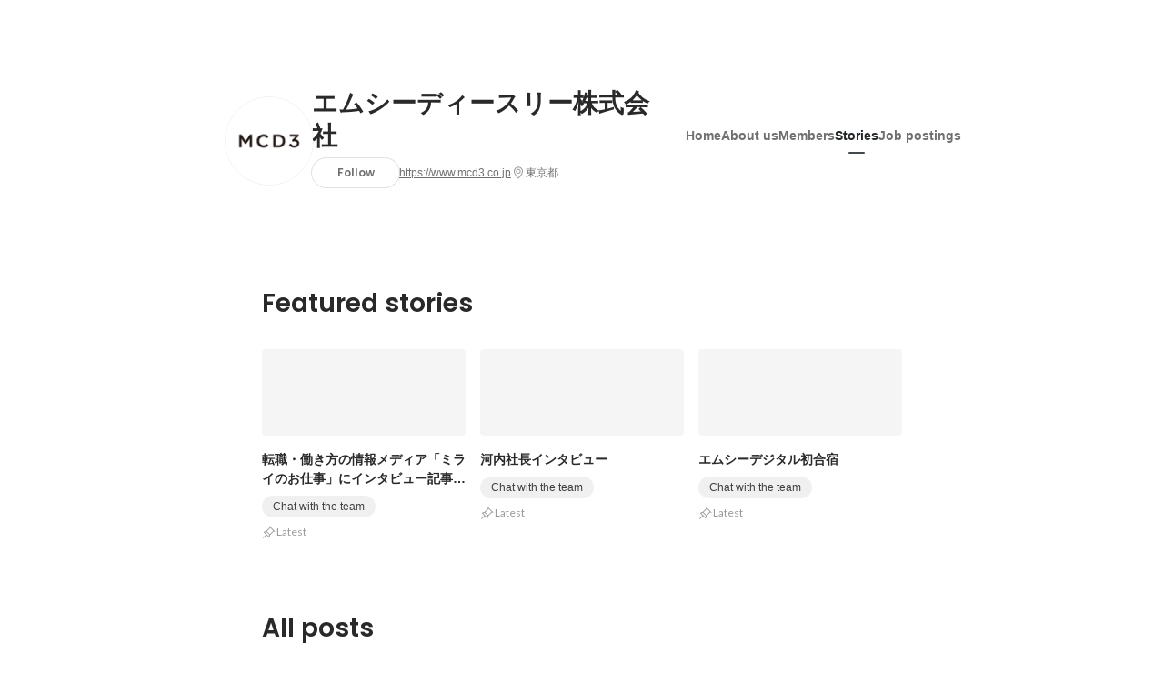

--- FILE ---
content_type: text/html; charset=utf-8
request_url: https://sg.wantedly.com/companies/company_4821471/stories
body_size: 25456
content:
<!DOCTYPE html>
<html lang="en-SG">
<head>
  <link rel='manifest' href='/manifest.json'>
  <meta charset="utf-8">
  <title>What&#39;s new from エムシーディースリー株式会社 - Wantedly</title>
<meta name="keywords" content="エムシーディースリー株式会社,エムシーデジタル株式会社" />
<meta name="description" content="You can read employee interviews and the latest company&#39;s initiative of エムシーディースリー株式会社. 私たちエムシーディースリー株式会社（MCD3）は、株式会社MCデータプラス、エムシーデジタル株式会社、株式会社インダストリー・ワンの3社が合併し、2025年7月1日に誕生しました。
三菱商事の新規事業担当者とともに、AIアルゴリズムを搭載したシステム・プロダクト開発、データ分析・技術支援等のコンサルティング事業を行っています。
三菱商事の幅広い産業接点と高度な技術力を組み合わせ、産業デジタルプラットフォームによる世界に類を見ないビッグ・ビジネスの実現を目指します。" />

<link href="/favicon.ico" rel="icon" />
<link href="/apple-touch-icon-precomposed.png" rel="apple-touch-icon-precomposed" />
<link rel="alternate" hreflang="x-default" href="https://www.wantedly.com/companies/company_4821471/stories" /><link rel="alternate" hreflang="ja" href="https://www.wantedly.com/companies/company_4821471/stories" /><link rel="alternate" hreflang="en" href="https://sg.wantedly.com/companies/company_4821471/stories" /><link rel="alternate" hreflang="ja-jp" href="https://www.wantedly.com/companies/company_4821471/stories" /><link rel="alternate" hreflang="en-jp" href="https://en-jp.wantedly.com/companies/company_4821471/stories" /><link rel="alternate" hreflang="en-sg" href="https://sg.wantedly.com/companies/company_4821471/stories" />
<meta property="og:title" content="What&#39;s new from エムシーディースリー株式会社 - Wantedly" />
<meta property="og:image" content="https://images.wantedly.com/i/ebzq3yd?h=1440&amp;w=1440" />
<meta property="twitter:image" content="https://images.wantedly.com/i/ebzq3yd?h=1440&amp;w=1440" />
<meta property="og:type" content="article" />
<meta property="og:description" content="You can read employee interviews and the latest company&#39;s initiative of エムシーディースリー株式会社. 私たちエムシーディースリー株式会社（MCD3）は、株式会社MCデータプラス、エムシーデジタル株式会社、株式会社インダストリー・ワンの3社が合併し、2025年7月1日に誕生しました。
三菱商事の新規事業担当者とともに、AIアルゴリズムを搭載したシステム・プロダクト開発、データ分析・技術支援等のコンサルティング事業を行っています。
三菱商事の幅広い産業接点と高度な技術力を組み合わせ、産業デジタルプラットフォームによる世界に類を見ないビッグ・ビジネスの実現を目指します。" />
<meta property="og:url" content="https://www.wantedly.com/companies/company_4821471/stories" />

<meta property="fb:app_id" content="234170156611754" />
<meta name="twitter:card" content="summary_large_image" />
<meta name="twitter:site" content="@wantedly" />
<meta name="twitter:url" content="https://www.wantedly.com/companies/company_4821471/stories" />
<meta name="twitter:title" content="What&#39;s new from エムシーディースリー株式会社 - Wantedly" />
<meta name="twitter:description" content="You can read employee interviews and the latest company&#39;s initiative of エムシーディースリー株式会社. 私たちエムシーディースリー株式会社（MCD3）は、株式会社MCデータプラス、エムシーデジタル株式会社、株式会社インダストリー・ワンの3社が合併し、2025年7月1日に誕生しました。
三菱商事の新規事業担当者とともに、AIアルゴリズムを搭載したシステム・プロダクト開発、データ分析・技術支援等のコンサルティング事業を行っています。
三菱商事の幅広い産業接点と高度な技術力を組み合わせ、産業デジタルプラットフォームによる世界に類を見ないビッグ・ビジネスの実現を目指します。" />
<link rel="canonical" href="https://www.wantedly.com/companies/company_4821471/stories" />
<link rel="alternate" type="application/rss+xml" title="RSS" href="https://sg.wantedly.com/projects.xml" />

<meta name="csrf-param" content="authenticity_token" />
<meta name="csrf-token" content="mU1cH6U6hslhHJg5Jpg4x8JMpe+IpgTVlacl1QXLnAE2xIy3wtO4nZirPEqXmr+mxADJ8yrInqPlipfkUt6JVg==" />
<link rel="apple-touch-icon" href="/apple-touch-icon.png" />
<link rel="icon" type="image/png" href="/android-touch-icon.png" size="192x192" />
<meta name="apple-mobile-web-app-title" content="Wantedly" />
<meta name="application-name" content="Wantedly" />
<meta property="slack-app-id" content="A011NT5QACS" />
<script type="application/ld+json">{"@context":"https://schema.org","@graph":[{"@type":"BreadcrumbList","@id":"https://sg.wantedly.com/companies/company_4821471/stories#breadcrumbs","itemListElement":[{"@type":"ListItem","position":1,"name":"Wantedly","item":"https://sg.wantedly.com/projects"},{"@type":"ListItem","position":2,"name":"エムシーディースリー株式会社","item":"https://sg.wantedly.com/companies/company_4821471"},{"@type":"ListItem","position":3,"name":"Stories","item":"https://sg.wantedly.com/companies/company_4821471/stories"}]}]}
</script>
  <script type="application/json" id="wantedly-app-config">{"env":"production","controller":"companies","action":"feed","params_id":"company_4821471","query_params":{},"current_user_id":null,"current_user_id_full":null,"current_user_id_civic_only":null,"request_mobile":false,"is_iphone":false,"user_signed_in":false,"keep_signed_out":false,"facebook_auto_login_enabled":true,"signed_in_as_company":false,"current_company_id":null,"current_company_name":"null","current_company_plan":"null","current_job_id":null,"role_cd":null,"fb_app_id":"234170156611754","twitter_oauth_url":"https://sg.wantedly.com/user/auth/twitter?origin=https%3A%2F%2Fsg.wantedly.com%2Fcompanies%2Fcompany_4821471%2Fstories","facebook_oauth_url":"https://sg.wantedly.com/user/auth/facebook?origin=https%3A%2F%2Fsg.wantedly.com%2Fcompanies%2Fcompany_4821471%2Fstories","linkedin_oauth_url":"https://sg.wantedly.com/user/auth/linkedin?origin=https%3A%2F%2Fsg.wantedly.com%2Fcompanies%2Fcompany_4821471%2Fstories","google_oauth_url":"https://sg.wantedly.com/user/auth/google?origin=https%3A%2F%2Fsg.wantedly.com%2Fcompanies%2Fcompany_4821471%2Fstories","apple_client_id":"com.wantedly.www","linkedin_login_available":true,"current_country":"singapore","visit_url":"https://www.wantedly.com","accounts_url":"https://accounts.wantedly.com","platform_url":"https://platform.wantedly.com","source_cd":0,"session_id":"9cfc556ad19bbdaf948e00f3af86ebdf","global_csrf_token":"AF5vsgsIdY3APdwwM93g7gciOyttpYjpClr7AM0AV3Sv178abOFL2TmKeEOC32ePAW5XN8/LEp96d0kxmhVCIw==","visit_date_released_to_current_company":false,"tools_oauth_client_id":"29fc56b1a4740a5c65af0a56d9c55496f2c4f386a03d4a9497e161ac854861fe","tools_oauth_secret":"f77aea6386dee914e033ed3ce4242ed82c2b1d68629a94bdfcfbabba3c985633","is_premium_user":false,"user_profile_progress_rate":0,"usable_webp":true,"featureFlags":{},"stripe_user_payment_public_key":"pk_live_K58GPH4JpXDR9OYhQt9ZWAgc","stripe_public_key":"pk_live_HBOlbVSpP7qon4S2yJ0xNMHP","stripe_singapore_public_key":"pk_live_dlMUKChCEgKq9IxPGCLyPHWd","stripe_hong_kong_public_key":"pk_live_ZEfX5HaMjwcSNlVN4y5SAbDk"}</script>
<script type="application/json" id="i18n-config">{"defaultLocale":"en","locale":"en"}</script>
  <script type="application/json" id="wantedly-i18n-flags">{"enterprise_current_plan_options_available":false,"enterprise_navigation_group_available":false,"seminar_available":false,"activity_score_ordering_available":true,"candidate_limit_message_available":false,"candidate_watch_available":false,"candidate_learn_more_available":false,"status_updated_buttons_available":false,"visit_date_dialog_available":false,"enterprise_project_member_role_selector_available":false,"mf_kessai_available":false,"founded_on_year_suffix_required":false,"number_month_list":false,"analytics_generations_short_year":false,"scout_setting_available":true,"direct_scout_option_available":true,"require_published_projects_to_show_scout_menu":false,"full_scout_option_available":false,"scout_user_positive_action_available":false,"application_to_scout_available":false,"scout_clickable_items_enabled":false,"scout_filters_occupation_available":true,"scout_filters_activity_available":false,"scout_filters_items_available":false,"scout_filters_recommend_available":true,"scout_filters_connection_available":false,"scout_filters_scout_received_available":false,"scout_filters_age_range_available":false,"scout_filters_sort_available":true,"scout_filters_motivation_available":false,"scout_filters_location_available":false,"scout_filters_new_grad_available":false,"scout_filters_countries_available":true,"footer_subtitle_available":true,"register_with_facebook_post_available":true,"simple_signin_available":false,"client_material_request_available":false,"daily_pickup_available":false,"edit_with_detailed_flow_available":false,"enterprise_view_watch_users_available":false,"enterprise_view_bookmark_count_available":false,"user_violation_available":false,"subcategory_available":true,"medical_available":false,"keywords_available":false,"featured_project_list_available":false,"company_project_available":false,"enterprise_plan_update_available":true,"enterprise_plan_self_cancellation_available":false,"enterprise_plan_upgrade_available":true,"pricing_and_option_available":true,"payment_method_bill_available":false,"payment_method_card_available":true,"premium_user_available":false,"premium_user_status_visible":false,"free_scout_available":false,"profile_cover_post_available":false,"secret_profile_available":false,"enterprise_analytics_available":false,"international_wantedly_feed_available":false,"international_wantedly_people_available":false,"international_enterprise_show_journal":false,"project_filter_conditions_available":false,"visit_date_available":false,"recommendation_of_keywords_after_application_available":false,"international_client_inquiry_available":true,"international_feed_editable":false,"scout_countries_option_available":true,"international_enterprise_analytics_available":false,"social_share_buttons_available":true,"opt_out_trackers_available":false,"show_application_qualification":false,"project_support_available":false,"pdf_uploader_available":true,"apply_complete_resume_uploader_available":true,"keyword_suggestion_activated":true,"meetup_index_page_available":false,"show_project_creation_admin":false,"pubsub_email_available":true,"discover_available":false,"new_obligate_resume_available":false,"invoice_sending_available":false,"postal_code_available":true,"company_registration_address_required":true,"company_registration_phone_required":true,"improve_intl_projects_creation_enabled":true,"project_traits_available":false,"internationnal_project_show_after_modal":true,"google_rich_results_available":true,"keyword_search_target":false,"show_share_modal_after_post":false,"show_user_posts":false,"private_consulting_available":false,"kickoff_seminar_available":false,"engagement_suite_available_country":false,"profile_scout_available":false,"show_new_further_reading":false,"show_further_reading_posts":false,"job_posts_fully_visible_when_logged_out":true,"perk_enabled":false,"internal_story_enabled":false,"show_intl_journal_sidebar":true,"membership_request_enabled":false,"sitemap_meetups_enabled":false,"sitemap_wantedly_premium_enabled":false,"sitemap_resumes_enabled":false,"sitemap_way_of_writing_resumes_enabled":false,"sitemap_engagement_enabled":false,"sitemap_hiring_enabled":false,"sitemap_open_api_enabled":false,"sitemap_recommended_environment_enabled":false,"sitemap_about_enabled":false,"writer_available":false,"address_suffix_available":false,"meta_tag_projects_show_seo_available":false,"required_profile_items_notification_available":false,"resume_import_notification_enabled":true,"international_new_job_postings_campaign_available":true,"early_signup_triggers_enabled":true,"international_carousel_featured_only_enabled":true,"international_client_registration_flow_available":true,"international_apps_available":true,"international_new_project_page_available":true,"company_past_members_available":false,"default_project_filter_available":true,"project_category_available":false,"linkedin_login_available":true,"writing_program_available":false,"bookmarker_hunting_available":false,"video_available":false,"antisocial_check_available":false,"company_ranking_available":false,"friend_invitation_available":false,"overseas_feature_company_tag_available":false,"facebook_connect_available":true,"twitter_connect_available":true,"linkedin_connect_available":true,"github_connect_available":true,"whatsapp_connect_available":true,"hatena_connect_available":false,"instagram_connect_available":true,"facebook_support_available":true,"twitter_support_available":true,"linkedin_support_available":true,"whatsapp_support_available":true,"github_support_available":true,"hatena_support_available":false,"instagram_support_available":true,"support_message_suggestion_available":true,"call_support_available":false,"company_feeds_available":true,"area_filter_available":false,"company_filter_available":false,"keyword_filter_available":true,"global_keyword_filter_available":false,"global_header_options_available":false,"segment_type_questionnaire_available":false,"prefecture_option_available":false,"project_tutorial_available":false,"trial_2017_available":false,"candidacy_visible_time_limit_exists":true,"employee_interview_available":false,"material_available":false,"detailed_header_available":false,"enterprise_dashboard_available":false,"enterprise_international_dashboard_available":false}</script>
<script type="application/json" id="wantedly-flash">{"alert":null,"notice":null}</script>

  

  
  <script>
//<![CDATA[
window.gon={};
//]]>
</script>
  
  <script src="//www.google-analytics.com/analytics.js" async="async"></script>
  <script>
  (function (w, ga) {
    w.GoogleAnalyticsObject = ga;
    w[ga] =
      w[ga] ||
      function () {
        (w[ga].q = w[ga].q || []).push(arguments);
      };
    w[ga].l = Date.now();
  })(window, "ga");

  ga('create', 'UA-12847756-21', { cookieDomain: 'wantedly.com' });




  // Clear referrer when redirected back after OAuth so that the session referrer will not be overwritten with the auth provider url.
  // cf. https://github.com/wantedly/wantedly/issues/38883
  var OMNIAUTH_CALLBACK_KEY = "omniauth_callback";
  var hasOmniauthCallbackCookie = (new RegExp("(?:^|;\\s*)" + escape(OMNIAUTH_CALLBACK_KEY).replace(/[\-\.\+\*]/g, "\\$&") + "\\s*\\=")).test(document.cookie);
  if (hasOmniauthCallbackCookie) {
    if (unescape(document.cookie.replace(new RegExp("(?:^|.*;\\s*)" + escape(OMNIAUTH_CALLBACK_KEY).replace(/[\-\.\+\*]/g, "\\$&") + "\\s*\\=\\s*((?:[^;](?!;))*[^;]?).*"), "$1")) === "true") {
      ga('set', 'referrer', location.origin);
      // Clear cookie
      document.cookie = escape(OMNIAUTH_CALLBACK_KEY) + "=; expires=Thu, 01 Jan 1970 00:00:00 GMT; path=/";
    }
  }

  ga('send', 'pageview', null);
  ga('set', 'dimension1', "not_logged_in");
  ga('set', 'dimension2', "singapore");

    ga('create', 'UA-12847756-66', 'auto', 'singaporeTracker');
    ga('singaporeTracker.send', 'pageview', null);
    ga('singaporeTracker.set', 'dimension1', "not_logged_in");
    ga('singaporeTracker.set', 'userId', null);
  </script>


    <script>window.eventTrackingGlobalProperties = {"country":"singapore","locale":"en","user_id":null,"user_name":null,"user_email":null,"company_id":null,"company_name":null};</script>
  <script src="https://de7iszmjjjuya.cloudfront.net/assets/build/v1/gtm/loader-dfe56b27bda943d53a7f.js" crossorigin="anonymous"></script>

    <script src="https://www.googletagmanager.com/gtm.js?id=GTM-MWN634X" async="async"></script>
    <script type="text/javascript">
    (function (w, l) {
      w[l] = w[l] || [];
      w[l].push({
        "gtm.start": Date.now(),
        event: "gtm.js",
      });
    })(window, "dataLayer");
    </script>



  <script src="https://accounts.google.com/gsi/client" async="async" defer="defer"></script>

  <link rel="preconnect" href="https://fonts.googleapis.com">
  <link rel="preconnect" href="https://fonts.gstatic.com" crossorigin>

    <script type="application/json" id="ssr-app-data">{"router":{"path":"/companies/company_4821471/stories","query":{},"queryString":""},"page":"companies#feed","auth":{"current_user":null,"current_company":null,"current_country":"singapore","current_user_company_ids":[],"culture_map_editable_company_ids":[],"locale":"en","current_member_permission":null},"body":{"company":{"id":2459464,"name":"エムシーディースリー株式会社","company_name":"company_4821471","origin":"私たちエムシーディースリー株式会社（MCD3）は、株式会社MCデータプラス、エムシーデジタル株式会社、株式会社インダストリー・ワンの3社が合併し、2025年7月1日に誕生しました。\n三菱商事の新規事業担当者とともに、AIアルゴリズムを搭載したシステム・プロダクト開発、データ分析・技術支援等のコンサルティング事業を行っています。\n三菱商事の幅広い産業接点と高度な技術力を組み合わせ、産業デジタルプラットフォームによる世界に類を見ないビッグ・ビジネスの実現を目指します。","url":"https://www.mcd3.co.jp","mission_statement":"「リアル×デジタル」の領域で産業改革（DX）に挑む","founder":"","founded_on":"2019-09-01","payroll_number":70,"latitude":35.6736653,"longitude":139.75937,"short_location":"東京都","address_prefix":"東京都千代田区有楽町一丁目1番2号","address_suffix":"日比谷三井タワー 11階","font_color_code":"#6A6E71","twitter":"https://twitter.com/mcdigital_mcd","facebook":null,"country":"japan","company_path":"/companies/company_4821471","misc_tag_names":[],"project_count":8,"post_count":6,"lastest_post_published_at":"2023-07-14T16:26:02.785+08:00","has_descriptions":true,"policy_update":false,"avatar":{"id":22110462,"url":"https://d2v9k5u4v94ulw.cloudfront.net/assets/images/22110462/original/5cfd1b1d-2589-4d52-a0c3-5fa455c70f8d?1758502181"},"background":{"id":null,"url":"https://images.wantedly.com/i/ebzq3yd"},"company_top_video":null},"company_followings":[],"onboarding_incomplete":null,"posts":[{"post_path":"/companies/company_4821471/post_articles/517534","id":517534,"title":"転職・働き方の情報メディア「ミライのお仕事」にインタビュー記事が掲載されました！","published_at":"2023-07-14T16:26:02.785+08:00","published_at_from_now_in_words":"over 2 years ago","description_head":"こんにちは！MC Digitalの徳永です。今回、転職・働き方の情報メディア「ミライのお仕事」にインタビュー記事が掲載されました！代表の河内、データサイエンス部門兼経営企画室の横山、人事担当の新井が、当社の事業内容やカルチャーについて話しています。ぜひご覧ください！▼記事はこちらから「圧倒的な技術力でDXを推進するエムシーデジタル。若手が活躍するカルチャーとは」https://jobseek.ne.jp/corporate-data/mcdigital/","company":{"id":2459464,"name":"エムシーディースリー株式会社","company_path":"/companies/company_4821471","avatar":{"id":22110462,"url":"https://d2v9k5u4v94ulw.cloudfront.net/assets/images/22110462/original/5cfd1b1d-2589-4d52-a0c3-5fa455c70f8d?1758502181"}},"post_space":null,"image":{"id":13880972,"url":"https://d2v9k5u4v94ulw.cloudfront.net/assets/images/13880972/original/c2dc015a-73b2-4de7-963c-2b02b15b35a4?1689323140","url_of_images":"https://images.wantedly.com/i/Tzm8jMd"},"liked_status":{"state":false},"conversion":{"id":424004,"type":"direct_post_apply","isVisible":true}},{"post_path":"/companies/company_4821471/post_articles/477531","id":477531,"title":"河内社長インタビュー","published_at":"2023-02-02T08:45:30.317+08:00","published_at_from_now_in_words":"almost 3 years ago","description_head":"こんにちは！エムシーデジタルの徳永です。昨年2022年7月にエムシーデジタルの社長に就任した河内社長にインタビューしました。就任から約半年が経った今、会社や社員への想い、今後の展望についてお話いただきました！＜河内社長プロフィール＞1998年早稲田大学理工学部情報学科卒業後、三菱商事入社。通信サービス、コンテンツ配信、オンラインゲーム、情報セキュリティ、海外スマートシティ案件等の事業開発を担当。自動車メーカーに出向しコネクティッドカーサービス事業責任者を務めた後、デジタル戦略部に帰任。2022年7月よりエムシーデジタル株式会社代表取締役社長に就任。― 河内さんの経歴を教えてください。社会...","company":{"id":2459464,"name":"エムシーディースリー株式会社","company_path":"/companies/company_4821471","avatar":{"id":22110462,"url":"https://d2v9k5u4v94ulw.cloudfront.net/assets/images/22110462/original/5cfd1b1d-2589-4d52-a0c3-5fa455c70f8d?1758502181"}},"post_space":null,"image":{"id":12108300,"url":"https://d2v9k5u4v94ulw.cloudfront.net/assets/images/12108300/original/bd66bb15-83f8-4985-bb1e-b5d5a77f2889?1675298817","url_of_images":"https://images.wantedly.com/i/7S6riAd"},"liked_status":{"state":false},"conversion":{"id":386377,"type":"direct_post_apply","isVisible":true}},{"post_path":"/companies/company_4821471/post_articles/465103","id":465103,"title":"エムシーデジタル初合宿","published_at":"2022-12-21T08:53:00.983+08:00","published_at_from_now_in_words":"almost 3 years ago","description_head":"こんにちは！ エムシーデジタルの徳永です。今回は、11月に開催した1泊2日の軽井沢合宿の様子をお伝えします！ 初開催でしたが、とても濃厚で楽しい合宿となりました！！エムシーデジタル初の社員合宿を開催！先日、MC Digital初の1泊2日社員合宿に行ってきました！ずばり、テーマは「チームビルディング」。これまでも様々な社員交流イベントを行ってきたものの、コロナ下ということもあり全員が一堂に会し同じ時間をじっくり過ごす機会はなかなか得られませんでした。社員数も設立からの3年間で50を超え、会社をもう一段成長させるためには、もっとお互いのことを知り、もっと気軽に話せる関係を増やすべきとの考え...","company":{"id":2459464,"name":"エムシーディースリー株式会社","company_path":"/companies/company_4821471","avatar":{"id":22110462,"url":"https://d2v9k5u4v94ulw.cloudfront.net/assets/images/22110462/original/5cfd1b1d-2589-4d52-a0c3-5fa455c70f8d?1758502181"}},"post_space":null,"image":{"id":11566654,"url":"https://d2v9k5u4v94ulw.cloudfront.net/assets/images/11566654/original/photo-1632398758447-e5e8c5c8bfd2?1671582910","url_of_images":"https://images.wantedly.com/i/kh7WuGX"},"liked_status":{"state":false},"conversion":{"id":374617,"type":"direct_post_apply","isVisible":true}},{"post_path":"/companies/company_4821471/post_articles/458503","id":458503,"title":"3年目社員からみたエムシーデジタル","published_at":"2022-11-30T15:03:56.280+08:00","published_at_from_now_in_words":"about 3 years ago","description_head":"こんにちは！エムシーデジタルの徳永です。今回は2020年度に新卒で入社した３人の若手メンバーに話を聞きました。入社から３年目を迎える彼らから見えるエムシーデジタルについて話をしてもらいました！優秀なメンバーから学び、自己の成長につながる皆さんの業務内容を教えてください。熊崎：私はソフトウェアエンジニアとして、プロジェクトのプロダクションシステムの開発に携わっています。クライアントとの共同プロジェクトだけでなく、SaaS/PaaS開発プロジェクトも担当しています。横山：私はデータサイエンティストとして入社していますが、現在はお客様への課題ヒアリングから、データ分析、分析結果を用いたActi...","company":{"id":2459464,"name":"エムシーディースリー株式会社","company_path":"/companies/company_4821471","avatar":{"id":22110462,"url":"https://d2v9k5u4v94ulw.cloudfront.net/assets/images/22110462/original/5cfd1b1d-2589-4d52-a0c3-5fa455c70f8d?1758502181"}},"post_space":null,"image":{"id":11348278,"url":"https://d2v9k5u4v94ulw.cloudfront.net/assets/images/11348278/original/photo-1572025442646-866d16c84a54?1669791582","url_of_images":"https://images.wantedly.com/i/X9VSg7v"},"liked_status":{"state":false},"conversion":{"id":368287,"type":"direct_post_apply","isVisible":true}},{"post_path":"/companies/company_4821471/post_articles/446286","id":446286,"title":"社内外の架け橋～エムシーデジタルのPMという仕事","published_at":"2022-10-28T11:00:17.191+08:00","published_at_from_now_in_words":"about 3 years ago","description_head":"こんにちは！ MCデジタルの徳永です。今回は、MCデジタルのプロジェクトマネージャー（以後PM）についてご紹介します！PMとして活躍する中谷さん、平山さん、北田さんに話を聞きました！業務内容はもちろん、エムシーデジタルならではのPM業務の面白さなどを語っています。専門家とビジネスの架け橋—まずPMの役割から教えてください中谷：まずエムシーデジタルは、お客様に対して、機械学習をソリューションとした分析支援や、機械学習のプロダクトや最適化モデルを実際の業務に組み入れるシステム化支援を行っています。 その中でPMの役割は、プロジェクトの組成、ゴール設定、スケジュール策定、リソース管理などを通し...","company":{"id":2459464,"name":"エムシーディースリー株式会社","company_path":"/companies/company_4821471","avatar":{"id":22110462,"url":"https://d2v9k5u4v94ulw.cloudfront.net/assets/images/22110462/original/5cfd1b1d-2589-4d52-a0c3-5fa455c70f8d?1758502181"}},"post_space":null,"image":{"id":10989124,"url":"https://d2v9k5u4v94ulw.cloudfront.net/assets/images/10989124/original/photo-1562577308-c8b2614b9b9a?1666918777","url_of_images":"https://images.wantedly.com/i/Wqy7U2H"},"liked_status":{"state":false},"conversion":{"id":356577,"type":"direct_post_apply","isVisible":true}},{"post_path":"/companies/company_4821471/post_articles/446279","id":446279,"title":"新オフィスのご紹介","published_at":"2022-10-28T09:00:21.043+08:00","published_at_from_now_in_words":"about 3 years ago","description_head":"こんにちは！ MCデジタルの徳永です。MCデジタルは社員数増加に伴い、2022年7月中旬にオフィスを移転をしました。 新オフィスは、丸の内パークビルディング27階。 今回は、最高の眺めと心地よいオフィス環境をご紹介したいと思います！コミュニケーションがうまれるオフィスエントランスを入ってすぐに目に入るのは、おしゃれな壁面。 デザイナーの社員が中心となり、遊び心のある壁になっています！ 外の眺望ともあわさって、開放感を演出してくれています。MCデジタルは、フレックスタイム制かつリモートワークが基本のため、朝のオフィスは静かめ。 MTGの時間などにあわせて少しずつ社員が増えていきます。ちなみ...","company":{"id":2459464,"name":"エムシーディースリー株式会社","company_path":"/companies/company_4821471","avatar":{"id":22110462,"url":"https://d2v9k5u4v94ulw.cloudfront.net/assets/images/22110462/original/5cfd1b1d-2589-4d52-a0c3-5fa455c70f8d?1758502181"}},"post_space":null,"image":{"id":10988818,"url":"https://d2v9k5u4v94ulw.cloudfront.net/assets/images/10988818/original/photo-1497215728101-856f4ea42174?1666917910","url_of_images":"https://images.wantedly.com/i/bjFtmP5"},"liked_status":{"state":false},"conversion":{"id":356570,"type":"direct_post_apply","isVisible":true}}],"post_pins":[],"latest_pinnable_posts":[{"post_path":"/companies/company_4821471/post_articles/517534","id":517534,"title":"転職・働き方の情報メディア「ミライのお仕事」にインタビュー記事が掲載されました！","image":{"id":13880972,"url":"https://d2v9k5u4v94ulw.cloudfront.net/assets/images/13880972/original/c2dc015a-73b2-4de7-963c-2b02b15b35a4?1689323140","url_of_images":"https://images.wantedly.com/i/Tzm8jMd"},"conversion":{"id":424004,"type":"direct_post_apply","isVisible":true}},{"post_path":"/companies/company_4821471/post_articles/477531","id":477531,"title":"河内社長インタビュー","image":{"id":12108300,"url":"https://d2v9k5u4v94ulw.cloudfront.net/assets/images/12108300/original/bd66bb15-83f8-4985-bb1e-b5d5a77f2889?1675298817","url_of_images":"https://images.wantedly.com/i/7S6riAd"},"conversion":{"id":386377,"type":"direct_post_apply","isVisible":true}},{"post_path":"/companies/company_4821471/post_articles/465103","id":465103,"title":"エムシーデジタル初合宿","image":{"id":11566654,"url":"https://d2v9k5u4v94ulw.cloudfront.net/assets/images/11566654/original/photo-1632398758447-e5e8c5c8bfd2?1671582910","url_of_images":"https://images.wantedly.com/i/kh7WuGX"},"conversion":{"id":374617,"type":"direct_post_apply","isVisible":true}}],"spaces":[],"tags":[{"id":331,"name":"テクノロジー","count":3},{"id":247,"name":"チーム","count":2},{"id":269,"name":"デジタル","count":2},{"id":418,"name":"カルチャー","count":2},{"id":400,"name":"プロダクトマネージャー","count":1},{"id":403,"name":"プロジェクトマネージャー","count":1},{"id":426,"name":"自慢のオフィス","count":1},{"id":555,"name":"合宿","count":1},{"id":843,"name":"社長インタビュー","count":1},{"id":4388,"name":"チーム紹介","count":1}],"following_count":635,"posts_count":6,"tag_name":null}}</script>
    <script src="https://de7iszmjjjuya.cloudfront.net/assets/build/commons-9170a958ba05da5fd5b0.js" crossorigin="anonymous" defer="defer"></script>
    <script src="https://de7iszmjjjuya.cloudfront.net/assets/build/main-8fc7c264a6d313db8320.js" crossorigin="anonymous" defer="defer"></script>
    
    <script src="https://de7iszmjjjuya.cloudfront.net/assets/build/cross_page_components-59c72c31328343456bcd.js" crossorigin="anonymous" defer="defer"></script>
    <script src="https://de7iszmjjjuya.cloudfront.net/assets/build/v1/social_login_success_event_tracking-ba1521471fdb80a890a9.js" crossorigin="anonymous" defer="defer"></script>

  <link rel="stylesheet" media="screen" href="https://de7iszmjjjuya.cloudfront.net/assets/build/v1/vendor-styles-2b79173b5e4c68e902dd.css" />
  <link rel="stylesheet" media="screen" href="https://de7iszmjjjuya.cloudfront.net/assets/build/v1/application-226b3920ee454eb7f34a.css" />
  <link rel="stylesheet" media="screen" href="https://de7iszmjjjuya.cloudfront.net/assets/build/ui-react-2022-style-7d048e0e0b881b988a8e.css" />
  <link rel="stylesheet" media="screen" href="https://fonts.googleapis.com/css2?family=Lato:wght@400;700&amp;family=Poppins:wght@300;400;600;700&amp;display=swap" />
  

</head>
<body class=" ">
  
    <noscript><iframe src="https://www.googletagmanager.com/ns.html?id=GTM-MWN634X"
    height="0" width="0" style="display:none;visibility:hidden"></iframe></noscript>



  
  <div class='new-ui-modal-full-page-wrapper' id='photo_viewer'>
<div class='new-ui-modal-overlay'>
<div class='viewer-header'>
<div class='close-button'>
<div class='button-icon-small'>
<div class='button-touch-area'>
<div class='icon-button'>
<i class='wt-icon wt-icon-close'></i>
</div>
</div>
</div>
</div>
<div class='pager'>
<div class='page'>1</div>
<div class='slash'>/</div>
<div class='total'>5</div>
</div>
</div>
<div id='photo_viewer_content_wrapper'>
<div id='photo_viewer_content'></div>
<div class='side-button left-button'>
<div class='button-icon-small'>
<div class='button-touch-area'>
<div class='icon-button'>
<div class='icon-button-cover'></div>
<i class='wt-icon wt-icon-chevron-left'></i>
</div>
</div>
</div>
</div>
<div class='side-button right-button'>
<div class='button-icon-small'>
<div class='button-touch-area'>
<div class='icon-button'>
<div class='icon-button-cover'></div>
<i class='wt-icon wt-icon-chevron-right'></i>
</div>
</div>
</div>
</div>
</div>
</div>
</div>

  <div id="fb-root"></div>
  <div id="container">
      
    <div id="main-outer" class="cf">
        <div id="header" class="cf">
          <div id="header-inner">
                <header class='cf sticky' data-env='production' data-has-elevation='true' data-locale='en' id='global-header'></header>

          </div>
        </div>
        
      

      <div id="main" class="companies-controller companies-feed action-feed cf">
        <div id="main-inner" class="cf">
          <!-- TODO(kdnk): Load font when RootContainer is mounted. -->
<div data-component="App" data-ssr-props="{}" data-hydrate=""><style data-styled="true" data-styled-version="5.3.11">.eMretg{-webkit-transition-property:opacity;transition-property:opacity;-webkit-transition-duration:150ms;transition-duration:150ms;-webkit-transition-timing-function:linear;transition-timing-function:linear;opacity:0;}/*!sc*/
data-styled.g337[id="LazyImage__Img-sc-1g3x8q1-0"]{content:"eMretg,"}/*!sc*/
.kehmct{-webkit-transition-property:opacity;transition-property:opacity;-webkit-transition-duration:150ms;transition-duration:150ms;-webkit-transition-timing-function:linear;transition-timing-function:linear;opacity:0;}/*!sc*/
data-styled.g338[id="LazyImage__Div-sc-1g3x8q1-1"]{content:"kehmct,"}/*!sc*/
#container{min-width:auto;}/*!sc*/
#main{margin-top:0;margin-bottom:0;}/*!sc*/
#main-inner{width:auto;}/*!sc*/
data-styled.g339[id="sc-global-JkaJv1"]{content:"sc-global-JkaJv1,"}/*!sc*/
.jrwlFo{display:-webkit-box;display:-webkit-flex;display:-ms-flexbox;display:flex;-webkit-box-pack:center;-webkit-justify-content:center;-ms-flex-pack:center;justify-content:center;-webkit-align-items:center;-webkit-box-align:center;-ms-flex-align:center;align-items:center;box-sizing:border-box;color:rgba(0,0,0,0.84);padding:0 19px;min-width:90px;height:28px;border-radius:100px;border:none;cursor:pointer;background:transparent;-webkit-transition:all 150ms cubic-bezier(0,0,1,1) 0s;transition:all 150ms cubic-bezier(0,0,1,1) 0s;white-space:nowrap;}/*!sc*/
data-styled.g351[id="FollowButtonContainer__FollowButton-sc-1qq6swk-0"]{content:"jrwlFo,"}/*!sc*/
.loaGuh{width:100%;display:-webkit-box;display:-webkit-flex;display:-ms-flexbox;display:flex;-webkit-box-pack:justify;-webkit-justify-content:space-between;-ms-flex-pack:justify;justify-content:space-between;padding-bottom:1px;}/*!sc*/
@media screen and (min-width:64em){.loaGuh{gap:16px;-webkit-box-pack:center;-webkit-justify-content:center;-ms-flex-pack:center;justify-content:center;}}/*!sc*/
data-styled.g352[id="HeaderNav__Nav-sc-15k9xkr-0"]{content:"loaGuh,"}/*!sc*/
.gqgbCP{font-family:"Hiragino Sans","ヒラギノ角ゴシック Pro","Hiragino Kaku Gothic Pro","メイリオ",Meiryo,Osaka,"ＭＳ Ｐゴシック","MS PGothic",sans-serif;text-align:center;font-size:14px;line-height:22px;font-weight:600;display:inline-block;-webkit-flex-shrink:0;-ms-flex-negative:0;flex-shrink:0;position:relative;padding:12px 0;color:rgba(0,0,0,0.56);cursor:pointer;-webkit-transition:all 150ms cubic-bezier(0,0,1,1) 0s;transition:all 150ms cubic-bezier(0,0,1,1) 0s;}/*!sc*/
.gqgbCP:link,.gqgbCP:visited{color:rgba(0,0,0,0.56);}/*!sc*/
.gqgbCP:hover{-webkit-text-decoration:none;text-decoration:none;-webkit-transition:all 200ms cubic-bezier(0.3,0.3,0.3,1) 0s;transition:all 200ms cubic-bezier(0.3,0.3,0.3,1) 0s;color:rgba(0,0,0,0.84);}/*!sc*/
@media screen and (min-width:64em){.gqgbCP{padding:8px 0;}}/*!sc*/
.gqgbCP.active-nav-link-item{font-weight:700;color:#45494B;}/*!sc*/
.gqgbCP.active-nav-link-item:before{position:absolute;width:18px;height:2px;border-radius:1px;background-color:#45494B;content:"";display:inline-block;bottom:-1px;left:50%;-webkit-transform:translateX(-50%);-ms-transform:translateX(-50%);transform:translateX(-50%);}/*!sc*/
@media screen and (min-width:64em){.gqgbCP.active-nav-link-item{color:inherit;}.gqgbCP.active-nav-link-item:hover{opacity:1;}}/*!sc*/
data-styled.g353[id="HeaderNav__NavLinkItem-sc-15k9xkr-1"]{content:"gqgbCP,"}/*!sc*/
.jpYuBs{width:100%;aspect-ratio:256 / 80;height:auto;}/*!sc*/
data-styled.g355[id="CoverImage__Base-sc-tw3rrf-0"]{content:"jpYuBs,"}/*!sc*/
.ljXxza{background-size:cover;background-position:center;background-color:#cccccc;width:100%;height:100%;}/*!sc*/
@media screen and (max-width:960px){.ljXxza{background-size:contain;background-repeat:no-repeat;background-color:#ffffff;}}/*!sc*/
data-styled.g356[id="CoverImage__StyledImage-sc-tw3rrf-1"]{content:"ljXxza,"}/*!sc*/
.byOpTe{display:-webkit-box;display:-webkit-flex;display:-ms-flexbox;display:flex;-webkit-flex-direction:column;-ms-flex-direction:column;flex-direction:column;}/*!sc*/
@media screen and (min-width:64em){.byOpTe{-webkit-flex-direction:column-reverse;-ms-flex-direction:column-reverse;flex-direction:column-reverse;margin-bottom:80px;border:none;}}/*!sc*/
data-styled.g379[id="Header__Base-sc-1fxlgo9-0"]{content:"byOpTe,"}/*!sc*/
@media screen and (min-width:64em){.jPbNvU{position:relative;display:none;}}/*!sc*/
data-styled.g380[id="Header__CoverImageWrapper-sc-1fxlgo9-1"]{content:"jPbNvU,"}/*!sc*/
.xosyL{position:relative;display:block;width:56px;height:56px;border-radius:50%;}/*!sc*/
@media screen and (min-width:64em){.xosyL{width:96px;height:96px;}}/*!sc*/
data-styled.g382[id="Header__AvatarImageLink-sc-1fxlgo9-3"]{content:"xosyL,"}/*!sc*/
.hQyvaS{width:inherit;height:inherit;}/*!sc*/
data-styled.g383[id="Header__StyledAvatar-sc-1fxlgo9-4"]{content:"hQyvaS,"}/*!sc*/
.dbIffh{width:inherit;height:inherit;object-fit:contain;}/*!sc*/
data-styled.g384[id="Header__AvatarImage-sc-1fxlgo9-5"]{content:"dbIffh,"}/*!sc*/
.jElSbc{background-color:white;}/*!sc*/
@media screen and (min-width:64em){.jElSbc{margin:24px auto 16px;max-width:960px;box-shadow:none;z-index:20;position:static;height:auto;width:auto;}}/*!sc*/
data-styled.g387[id="Header__HeaderBar-sc-1fxlgo9-8"]{content:"jElSbc,"}/*!sc*/
.dQcHkZ{display:-webkit-box;display:-webkit-flex;display:-ms-flexbox;display:flex;-webkit-flex-direction:column;-ms-flex-direction:column;flex-direction:column;padding:20px 16px 12px;}/*!sc*/
@media screen and (min-width:64em){.dQcHkZ{padding:8px 24px;-webkit-flex-direction:row;-ms-flex-direction:row;flex-direction:row;height:auto;margin:0 auto;box-sizing:border-box;gap:12px;-webkit-box-pack:justify;-webkit-justify-content:space-between;-ms-flex-pack:justify;justify-content:space-between;-webkit-align-items:center;-webkit-box-align:center;-ms-flex-align:center;align-items:center;}}/*!sc*/
data-styled.g388[id="Header__HeaderBarInner-sc-1fxlgo9-9"]{content:"dQcHkZ,"}/*!sc*/
.caucoW{width:100%;display:-webkit-box;display:-webkit-flex;display:-ms-flexbox;display:flex;-webkit-align-items:flex-start;-webkit-box-align:flex-start;-ms-flex-align:flex-start;align-items:flex-start;gap:16px;}/*!sc*/
@media screen and (min-width:64em){.caucoW{gap:20px;-webkit-align-items:center;-webkit-box-align:center;-ms-flex-align:center;align-items:center;}}/*!sc*/
data-styled.g389[id="Header__HeaderLeft-sc-1fxlgo9-10"]{content:"caucoW,"}/*!sc*/
.kxQafw{-webkit-flex:1;-ms-flex:1;flex:1;display:-webkit-box;display:-webkit-flex;display:-ms-flexbox;display:flex;-webkit-flex-direction:column;-ms-flex-direction:column;flex-direction:column;}/*!sc*/
@media screen and (min-width:64em){.kxQafw{padding-bottom:0;}}/*!sc*/
data-styled.g390[id="Header__Meta-sc-1fxlgo9-11"]{content:"kxQafw,"}/*!sc*/
.bzXMrz{display:-webkit-box;display:-webkit-flex;display:-ms-flexbox;display:flex;-webkit-align-items:flex-start;-webkit-box-align:flex-start;-ms-flex-align:flex-start;align-items:flex-start;-webkit-box-pack:justify;-webkit-justify-content:space-between;-ms-flex-pack:justify;justify-content:space-between;}/*!sc*/
@media screen and (min-width:64em){.bzXMrz{width:387px;-webkit-align-items:center;-webkit-box-align:center;-ms-flex-align:center;align-items:center;height:auto;}}/*!sc*/
data-styled.g391[id="Header__MetaUpper-sc-1fxlgo9-12"]{content:"bzXMrz,"}/*!sc*/
.ccNqYQ{display:none;}/*!sc*/
@media screen and (min-width:64em){.ccNqYQ{display:-webkit-box;display:-webkit-flex;display:-ms-flexbox;display:flex;-webkit-flex-shrink:0;-ms-flex-negative:0;flex-shrink:0;}}/*!sc*/
data-styled.g392[id="Header__ButtonWrapper-sc-1fxlgo9-13"]{content:"ccNqYQ,"}/*!sc*/
.BOJxF{color:rgba(0,0,0,0.56);width:96px;}/*!sc*/
data-styled.g393[id="Header__FollowButton-sc-1fxlgo9-14"]{content:"BOJxF,"}/*!sc*/
.egrAxg{color:rgba(0,0,0,0.56);width:100%;}/*!sc*/
data-styled.g394[id="Header__FollowButtonForMobile-sc-1fxlgo9-15"]{content:"egrAxg,"}/*!sc*/
.jnsnon{padding:6px 0;}/*!sc*/
data-styled.g395[id="Header__CommonTouchArea-sc-1fxlgo9-16"]{content:"jnsnon,"}/*!sc*/
.cCXNAs{width:100%;padding:6px 0;}/*!sc*/
data-styled.g396[id="Header__MobileTouchArea-sc-1fxlgo9-17"]{content:"cCXNAs,"}/*!sc*/
.bOuNnL{display:-webkit-box;display:-webkit-flex;display:-ms-flexbox;display:flex;-webkit-align-items:center;-webkit-box-align:center;-ms-flex-align:center;align-items:center;gap:6px;margin:12px 0 8px;width:100%;}/*!sc*/
@media screen and (min-width:64em){.bOuNnL{display:none;}}/*!sc*/
data-styled.g397[id="Header__MobileActionArea-sc-1fxlgo9-18"]{content:"bOuNnL,"}/*!sc*/
.fMjcGd{font-weight:700;font-size:18px;line-height:28px;margin:4px 0 0;-webkit-flex:1;-ms-flex:1;flex:1;}/*!sc*/
@media screen and (min-width:64em){.fMjcGd{line-height:36px;margin-top:0;margin-right:0;font-size:24px;}}/*!sc*/
data-styled.g399[id="Header__CompanyName-sc-1fxlgo9-20"]{content:"fMjcGd,"}/*!sc*/
.kfVhSA{color:rgba(0,0,0,0.84);-webkit-transition:color 150ms cubic-bezier(0,0,1,1) 0s;transition:color 150ms cubic-bezier(0,0,1,1) 0s;display:block;width:100%;}/*!sc*/
.kfVhSA:link,.kfVhSA:visited{color:rgba(0,0,0,0.84);}/*!sc*/
.kfVhSA:hover{-webkit-text-decoration:none;text-decoration:none;color:rgba(0,0,0,0.56);-webkit-transition:color 200ms cubic-bezier(0.3,0.3,0.3,1) 0s;transition:color 200ms cubic-bezier(0.3,0.3,0.3,1) 0s;}/*!sc*/
@media screen and (min-width:64em){.kfVhSA{font-weight:600;font-size:28px;}}/*!sc*/
data-styled.g400[id="Header__CompanyNameLink-sc-1fxlgo9-21"]{content:"kfVhSA,"}/*!sc*/
.jnGeQB{display:-webkit-box;display:-webkit-flex;display:-ms-flexbox;display:flex;-webkit-align-items:center;-webkit-box-align:center;-ms-flex-align:center;align-items:center;gap:8px;-webkit-flex-wrap:wrap;-ms-flex-wrap:wrap;flex-wrap:wrap;margin-top:4px;}/*!sc*/
@media screen and (min-width:64em){.jnGeQB{-webkit-align-items:center;-webkit-box-align:center;-ms-flex-align:center;align-items:center;gap:8px;margin-top:0;}}/*!sc*/
data-styled.g401[id="Header__MetaLower-sc-1fxlgo9-22"]{content:"jnGeQB,"}/*!sc*/
@includes hiragino-sans;/*!sc*/
.fNARgL{color:rgba(0,0,0,0.56);max-width:300px;text-overflow:ellipsis;white-space:nowrap;overflow:hidden;-webkit-text-decoration:underline;text-decoration:underline;-webkit-transition:all 150ms cubic-bezier(0,0,1,1) 0s;transition:all 150ms cubic-bezier(0,0,1,1) 0s;}/*!sc*/
.fNARgL:hover{color:rgba(0,0,0,0.84);-webkit-transition:all 200ms cubic-bezier(0.3,0.3,0.3,1) 0s;transition:all 200ms cubic-bezier(0.3,0.3,0.3,1) 0s;}/*!sc*/
.fNARgL:visited,.fNARgL:active,.fNARgL:link{color:rgba(0,0,0,0.56);-webkit-text-decoration:underline;text-decoration:underline;}/*!sc*/
data-styled.g402[id="Header__OfficialLink-sc-1fxlgo9-23"]{content:"fNARgL,"}/*!sc*/
.cgbSBf{display:-webkit-box;display:-webkit-flex;display:-ms-flexbox;display:flex;-webkit-align-items:center;-webkit-box-align:center;-ms-flex-align:center;align-items:center;white-space:nowrap;}/*!sc*/
data-styled.g403[id="Header__LocationWrapper-sc-1fxlgo9-24"]{content:"cgbSBf,"}/*!sc*/
.tjAIw{color:rgba(0,0,0,0.56);}/*!sc*/
data-styled.g404[id="Header__LocationText-sc-1fxlgo9-25"]{content:"tjAIw,"}/*!sc*/
.gkOhmL{width:16px;height:16px;color:rgba(0,0,0,0.4);}/*!sc*/
data-styled.g405[id="Header__LocationIcon-sc-1fxlgo9-26"]{content:"gkOhmL,"}/*!sc*/
.kzNcOq{min-height:48px;display:-webkit-box;display:-webkit-flex;display:-ms-flexbox;display:flex;width:100%;margin:0 -16px;}/*!sc*/
@media screen and (min-width:64em){.kzNcOq{-webkit-flex-shrink:0;-ms-flex-negative:0;flex-shrink:0;width:auto;margin-left:-24px;margin-right:-24px;padding-top:0;padding-right:0;}}/*!sc*/
data-styled.g406[id="Header__NavWrapper-sc-1fxlgo9-27"]{content:"kzNcOq,"}/*!sc*/
.lbuqde{padding:0 12px;-webkit-flex-shrink:0;-ms-flex-negative:0;flex-shrink:0;width:100%;}/*!sc*/
@media screen and (min-width:64em){.lbuqde{padding:0 24px;}}/*!sc*/
data-styled.g407[id="Header__NavWrapperInner-sc-1fxlgo9-28"]{content:"lbuqde,"}/*!sc*/
.jTJtxr{position:relative;}/*!sc*/
data-styled.g461[id="Carousel__Outer-sc-hm2l1h-4"]{content:"jTJtxr,"}/*!sc*/
.bxqVwS{position:relative;width:100%;display:-webkit-box;display:-webkit-flex;display:-ms-flexbox;display:flex;}/*!sc*/
data-styled.g462[id="Carousel__Inner-sc-hm2l1h-5"]{content:"bxqVwS,"}/*!sc*/
.gVfifc{-webkit-flex-shrink:0;-ms-flex-negative:0;flex-shrink:0;-webkit-box-flex:0;-webkit-flex-grow:0;-ms-flex-positive:0;flex-grow:0;width:calc((100% - 0px * 0.5) / 1.5);margin-right:0px;}/*!sc*/
@media screen and (min-width:48em){.gVfifc{width:calc((100% - 0px * 1) / 2);margin-right:0px;}}/*!sc*/
@media screen and (min-width:64em){.gVfifc{width:calc((100% - 0px * 2) / 3);margin-right:0px;}}/*!sc*/
data-styled.g463[id="Carousel__Child-sc-hm2l1h-6"]{content:"gVfifc,"}/*!sc*/
.eowONK{position:relative;}/*!sc*/
data-styled.g464[id="Carousel__Container-sc-hm2l1h-7"]{content:"eowONK,"}/*!sc*/
.eAfzVq{margin-top:60px;}/*!sc*/
.eAfzVq:first-of-type{margin-top:0;}/*!sc*/
@media screen and (min-width:64em){.eAfzVq{margin:100px auto 0;width:720px;}}/*!sc*/
data-styled.g492[id="Section__NavigatableSection-sc-1pbgs0v-2"]{content:"eAfzVq,"}/*!sc*/
.gkAAko{margin:0 16px;}/*!sc*/
@media screen and (min-width:64em){.gkAAko{width:720px;margin:0 auto;}}/*!sc*/
data-styled.g494[id="Section__NewSectionInner-sc-1pbgs0v-4"]{content:"gkAAko,"}/*!sc*/
.ibugpu{display:-webkit-box;display:-webkit-flex;display:-ms-flexbox;display:flex;-webkit-align-items:center;-webkit-box-align:center;-ms-flex-align:center;align-items:center;margin-bottom:8px;color:rgba(0,0,0,0.84);}/*!sc*/
@media screen and (min-width:64em){.ibugpu{margin-bottom:20px;padding:0 8px;}}/*!sc*/
data-styled.g495[id="Section__SectionTitle-sc-1pbgs0v-5"]{content:"ibugpu,"}/*!sc*/
.hctnJO{background:white;}/*!sc*/
data-styled.g508[id="RootContainer__Page-sc-httlnj-0"]{content:"hctnJO,"}/*!sc*/
@media screen and (max-width:34.9375em){.kVNAhR{padding-top:24px;}}/*!sc*/
data-styled.g509[id="RootContainer__ContentsWrapper-sc-httlnj-1"]{content:"kVNAhR,"}/*!sc*/
.UUCNy{margin-top:80px;}/*!sc*/
@media screen and (min-width:64em){.UUCNy{margin-top:100px;}}/*!sc*/
data-styled.g510[id="RootContainer__Footer-sc-httlnj-2"]{content:"UUCNy,"}/*!sc*/
.fLxUBq{position:relative;padding:8px;-webkit-transition:background-color 0.2s cubic-bezier(0.3,0.3,0.3,1);transition:background-color 0.2s cubic-bezier(0.3,0.3,0.3,1);}/*!sc*/
.fLxUBq:hover{background-color:rgba(0,0,0,0.03);}/*!sc*/
.fLxUBq:active{background-color:rgba(0,0,0,0.06);}/*!sc*/
data-styled.g1077[id="EditableCardWrapper__Base-sc-196zv51-0"]{content:"fLxUBq,"}/*!sc*/
.dAyHMW{display:block;color:inherit;}/*!sc*/
.dAyHMW:hover{-webkit-text-decoration:none;text-decoration:none;}/*!sc*/
data-styled.g1087[id="PostCardSimple__Base-sc-14ww0wm-0"]{content:"dAyHMW,"}/*!sc*/
.jtUiHc{border-radius:4px;margin-bottom:12px;background-color:#f5f5f5;overflow:hidden;}/*!sc*/
@media screen and (min-width:64em){.jtUiHc{margin-bottom:16px;}}/*!sc*/
data-styled.g1088[id="PostCardSimple__CoverImageWrapper-sc-14ww0wm-1"]{content:"jtUiHc,"}/*!sc*/
.gGhQsS{display:block;width:100%;height:auto;object-fit:cover;}/*!sc*/
data-styled.g1089[id="PostCardSimple__CoverImage-sc-14ww0wm-2"]{content:"gGhQsS,"}/*!sc*/
.gRcNbu{overflow:hidden;color:rgba(0,0,0,0.84);overflow:hidden;text-overflow:ellipsis;display:-webkit-box;line-height:1.5;font-size:16px;-webkit-box-orient:vertical;-webkit-line-clamp:2;max-height:48px;font-size:14px;}/*!sc*/
@media screen and (min-width:64em){.gRcNbu{overflow:hidden;text-overflow:ellipsis;display:-webkit-box;line-height:1.5;font-size:14px;-webkit-box-orient:vertical;-webkit-line-clamp:2;max-height:42px;}}/*!sc*/
data-styled.g1090[id="PostCardSimple__Title-sc-14ww0wm-3"]{content:"gRcNbu,"}/*!sc*/
.jPpAJG{display:inline-block;padding:4px 12px;margin-top:16px;background:rgba(0,0,0,0.06);color:rgba(0,0,0,0.74);border-radius:100px;}/*!sc*/
data-styled.g1096[id="CasualMatchTag-sc-13fql0c-0"]{content:"jPpAJG,"}/*!sc*/
.cZsviA{-webkit-text-decoration:none;text-decoration:none;}/*!sc*/
.cZsviA:hover{-webkit-text-decoration:none;text-decoration:none;}/*!sc*/
data-styled.g1097[id="FeaturedPostCard__Base-sc-zvmxog-0"]{content:"cZsviA,"}/*!sc*/
.jiJiTL{margin-top:8px;display:-webkit-box;display:-webkit-flex;display:-ms-flexbox;display:flex;gap:4px;-webkit-align-items:center;-webkit-box-align:center;-ms-flex-align:center;align-items:center;color:rgba(0,0,0,0.4);}/*!sc*/
data-styled.g1098[id="FeaturedPostCard__Status-sc-zvmxog-1"]{content:"jiJiTL,"}/*!sc*/
.fyhvYH{width:16px;height:16px;color:rgba(0,0,0,0.4);}/*!sc*/
data-styled.g1099[id="FeaturedPostCard__PinIcon-sc-zvmxog-2"]{content:"fyhvYH,"}/*!sc*/
.datVwn{margin-top:8px;}/*!sc*/
data-styled.g1101[id="FeaturedPostCard__StyledCasualMatchTag-sc-zvmxog-4"]{content:"datVwn,"}/*!sc*/
.ceuWqL{margin-top:48px;}/*!sc*/
data-styled.g1102[id="FeaturedPostsSection__Section-sc-siq28l-0"]{content:"ceuWqL,"}/*!sc*/
@media screen and (min-width:64em){.hndaao{margin-bottom:16px;}}/*!sc*/
data-styled.g1104[id="FeaturedPostsSection__StyledSectionTitle-sc-siq28l-2"]{content:"hndaao,"}/*!sc*/
.isKajc{display:-webkit-box;display:-webkit-flex;display:-ms-flexbox;display:flex;-webkit-align-items:center;-webkit-box-align:center;-ms-flex-align:center;align-items:center;-webkit-box-pack:justify;-webkit-justify-content:space-between;-ms-flex-pack:justify;justify-content:space-between;width:100%;}/*!sc*/
data-styled.g1105[id="FeaturedPostsSection__TitleGroup-sc-siq28l-3"]{content:"isKajc,"}/*!sc*/
.fryBuY{display:-webkit-box;display:-webkit-flex;display:-ms-flexbox;display:flex;-webkit-align-items:center;-webkit-box-align:center;-ms-flex-align:center;align-items:center;gap:8px;}/*!sc*/
data-styled.g1106[id="FeaturedPostsSection__Title-sc-siq28l-4"]{content:"fryBuY,"}/*!sc*/
.jYpgil{color:rgba(0,0,0,0.84);}/*!sc*/
data-styled.g1107[id="FeaturedPostsSection__H2-sc-siq28l-5"]{content:"jYpgil,"}/*!sc*/
.ktvYXM{overflow-x:auto;overflow-y:hidden;}/*!sc*/
@media screen and (min-width:64em){.ktvYXM{padding:8px 0;overflow:hidden;}}/*!sc*/
data-styled.g1108[id="FeaturedPostsSection__FeaturedPostWrapper-sc-siq28l-6"]{content:"ktvYXM,"}/*!sc*/
.esfnms{margin:0 -8px;}/*!sc*/
@media screen and (min-width:64em){.esfnms{margin:0 auto;}}/*!sc*/
data-styled.g1109[id="FeaturedPostsSection__CarouselWrapper-sc-siq28l-7"]{content:"esfnms,"}/*!sc*/
.dslxl{color:#ed472f;}/*!sc*/
.dslxl:hover{color:#db2b17;}/*!sc*/
data-styled.g1269[id="LikeIconButton__HeartIcon-sc-1at8sxt-1"]{content:"dslxl,"}/*!sc*/
.bXfvXR{display:block;-webkit-text-decoration:none;text-decoration:none;padding:8px 0;}/*!sc*/
.bXfvXR:hover{-webkit-text-decoration:none;text-decoration:none;}/*!sc*/
@media screen and (min-width:64em){.bXfvXR{padding:8px;}}/*!sc*/
data-styled.g1270[id="PostCard__Base-sc-n76phd-0"]{content:"bXfvXR,"}/*!sc*/
.bhhVEv{margin-bottom:8px;}/*!sc*/
data-styled.g1271[id="PostCard__ContentSection-sc-n76phd-1"]{content:"bhhVEv,"}/*!sc*/
.ctkHHl{display:-webkit-box;display:-webkit-flex;display:-ms-flexbox;display:flex;-webkit-align-items:center;-webkit-box-align:center;-ms-flex-align:center;align-items:center;margin-bottom:8px;}/*!sc*/
data-styled.g1272[id="PostCard__SimpleHeader-sc-n76phd-2"]{content:"ctkHHl,"}/*!sc*/
.eRNTYD{display:block;width:20px;height:20px;border-radius:50%;border:solid 1px rgba(0,0,0,0.06);box-sizing:border-box;background-color:#fafafa;margin-right:10px;}/*!sc*/
data-styled.g1273[id="PostCard__OwnerAvatarWrapper-sc-n76phd-3"]{content:"eRNTYD,"}/*!sc*/
.kStdKE{width:20px;height:20px;border-radius:50%;background-size:cover;background-position:center;}/*!sc*/
data-styled.g1274[id="PostCard__OwnerAvatar-sc-n76phd-4"]{content:"kStdKE,"}/*!sc*/
.drHlGs{color:rgba(0,0,0,0.56);-webkit-text-decoration:none;text-decoration:none;}/*!sc*/
.drHlGs:hover,.drHlGs:visited,.drHlGs:active,.drHlGs:link{-webkit-text-decoration:none;text-decoration:none;color:rgba(0,0,0,0.56);}/*!sc*/
data-styled.g1275[id="PostCard__OwnerName-sc-n76phd-5"]{content:"drHlGs,"}/*!sc*/
.drqqYT{height:135px;margin-bottom:8px;border-radius:4px;background-size:cover;background-position:center;}/*!sc*/
@media screen and (min-width:64em){.drqqYT{height:180px;}}/*!sc*/
data-styled.g1276[id="PostCard__CoverImage-sc-n76phd-6"]{content:"drqqYT,"}/*!sc*/
.ivhIbx{display:-webkit-box;display:-webkit-flex;display:-ms-flexbox;display:flex;-webkit-flex-direction:column;-ms-flex-direction:column;flex-direction:column;gap:8px;}/*!sc*/
data-styled.g1277[id="PostCard__ContentArea-sc-n76phd-7"]{content:"ivhIbx,"}/*!sc*/
.jgUzUs{font-size:16px;font-weight:600;color:rgba(0,0,0,0.84);line-height:1.4;}/*!sc*/
@media screen and (min-width:64em){.jgUzUs{font-size:18px;overflow:hidden;text-overflow:ellipsis;display:-webkit-box;line-height:1.4;font-size:18px;-webkit-box-orient:vertical;-webkit-line-clamp:2;max-height:50.4px;}}/*!sc*/
data-styled.g1278[id="PostCard__Title-sc-n76phd-8"]{content:"jgUzUs,"}/*!sc*/
.lchGlg{font-size:13px;overflow:hidden;text-overflow:ellipsis;display:-webkit-box;line-height:1.5;font-size:13px;-webkit-box-orient:vertical;-webkit-line-clamp:2;max-height:39px;color:rgba(0,0,0,0.84);}/*!sc*/
@media screen and (min-width:64em){.lchGlg{font-size:14px;overflow:hidden;text-overflow:ellipsis;display:-webkit-box;line-height:1.5;font-size:14px;-webkit-box-orient:vertical;-webkit-line-clamp:2;max-height:42px;}}/*!sc*/
data-styled.g1279[id="PostCard__Description-sc-n76phd-9"]{content:"lchGlg,"}/*!sc*/
.iuzKxE{display:-webkit-box;display:-webkit-flex;display:-ms-flexbox;display:flex;-webkit-align-items:center;-webkit-box-align:center;-ms-flex-align:center;align-items:center;gap:8px;-webkit-flex-wrap:wrap;-ms-flex-wrap:wrap;flex-wrap:wrap;}/*!sc*/
data-styled.g1280[id="PostCard__TagsArea-sc-n76phd-10"]{content:"iuzKxE,"}/*!sc*/
.bVPpDC{margin-top:0;}/*!sc*/
data-styled.g1282[id="PostCard__StyledCasualMatchTag-sc-n76phd-12"]{content:"bVPpDC,"}/*!sc*/
.itSSji{display:-webkit-box;display:-webkit-flex;display:-ms-flexbox;display:flex;-webkit-box-pack:justify;-webkit-justify-content:space-between;-ms-flex-pack:justify;justify-content:space-between;-webkit-align-items:center;-webkit-box-align:center;-ms-flex-align:center;align-items:center;margin-top:4px;min-height:24px;}/*!sc*/
data-styled.g1283[id="PostCard__Footer-sc-n76phd-13"]{content:"itSSji,"}/*!sc*/
.gTUGIn{display:-webkit-box;display:-webkit-flex;display:-ms-flexbox;display:flex;-webkit-align-items:center;-webkit-box-align:center;-ms-flex-align:center;align-items:center;gap:16px;}/*!sc*/
data-styled.g1284[id="PostCard__RightSection-sc-n76phd-14"]{content:"gTUGIn,"}/*!sc*/
.gpTQin{font-size:12px;color:rgba(0,0,0,0.4);}/*!sc*/
data-styled.g1285[id="PostCard__UpdateTime-sc-n76phd-15"]{content:"gpTQin,"}/*!sc*/
.cogneb{width:1px;height:16px;background-color:rgba(0,0,0,0.12);}/*!sc*/
data-styled.g1286[id="PostCard__Divider-sc-n76phd-16"]{content:"cogneb,"}/*!sc*/
.gFxugt{display:none;}/*!sc*/
@media screen and (min-width:961px) and (max-width:1280px),screen and (min-width:1281px){.gFxugt{display:block;margin-left:-16px;}}/*!sc*/
data-styled.g1287[id="PostTagsSection__PostTagSectionContainer-sc-69r0z8-0"]{content:"gFxugt,"}/*!sc*/
.jpvwXW{color:rgba(0,0,0,0.84);padding:0 24px;}/*!sc*/
data-styled.g1288[id="PostTagsSection__FindByTagsTitle-sc-69r0z8-1"]{content:"jpvwXW,"}/*!sc*/
.krbNdE{color:rgba(0,0,0,0.56);-webkit-transition:all 150ms cubic-bezier(0,0,1,1);transition:all 150ms cubic-bezier(0,0,1,1);}/*!sc*/
.krbNdE:hover{color:rgba(0,0,0,0.84);-webkit-transition:all 200ms cubic-bezier(0.3,0.3,0.3,1);transition:all 200ms cubic-bezier(0.3,0.3,0.3,1);}/*!sc*/
data-styled.g1289[id="PostTagsSection__SeeMoreButton-sc-69r0z8-2"]{content:"krbNdE,"}/*!sc*/
.cmlczV{margin-top:12px;padding:0;}/*!sc*/
data-styled.g1290[id="PostTagsSection__TagsList-sc-69r0z8-3"]{content:"cmlczV,"}/*!sc*/
.cpvDqR{-webkit-transition:all 150ms cubic-bezier(0,0,1,1);transition:all 150ms cubic-bezier(0,0,1,1);display:-webkit-box;display:-webkit-flex;display:-ms-flexbox;display:flex;-webkit-align-items:center;-webkit-box-align:center;-ms-flex-align:center;align-items:center;color:rgba(0,0,0,0.84);padding:8px 20px;gap:4px;}/*!sc*/
.cpvDqR:hover{background-color:rgba(0,0,0,0.03);-webkit-transition:all 200ms cubic-bezier(0.3,0.3,0.3,1);transition:all 200ms cubic-bezier(0.3,0.3,0.3,1);}/*!sc*/
data-styled.g1291[id="PostTagsSection__TagListItem-sc-69r0z8-4"]{content:"cpvDqR,"}/*!sc*/
.lnBKTJ{width:20px;height:20px;color:rgba(0,0,0,0.4);-webkit-flex-shrink:0;-ms-flex-negative:0;flex-shrink:0;}/*!sc*/
data-styled.g1292[id="PostTagsSection__HashIcon-sc-69r0z8-5"]{content:"lnBKTJ,"}/*!sc*/
.bUhSNz{overflow:hidden;text-overflow:ellipsis;display:-webkit-box;-webkit-box-orient:vertical;-webkit-line-clamp:1;}/*!sc*/
data-styled.g1293[id="PostTagsSection__TagName-sc-69r0z8-6"]{content:"bUhSNz,"}/*!sc*/
.bGqcpH{color:rgba(0,0,0,0.56);}/*!sc*/
data-styled.g1294[id="PostTagsSection__TagCount-sc-69r0z8-7"]{content:"bGqcpH,"}/*!sc*/
.fLqjFv{position:relative;display:none;}/*!sc*/
@media screen and (min-width:961px) and (max-width:1280px),screen and (min-width:1281px){.fLqjFv{display:grid;gap:20px;}}/*!sc*/
data-styled.g1295[id="FollowStatusSection__FollowStatusSectionContainer-sc-qa4r1j-0"]{content:"fLqjFv,"}/*!sc*/
.fGHLsc{width:100%;}/*!sc*/
data-styled.g1296[id="FollowStatusSection__FollowButton-sc-qa4r1j-1"]{content:"fGHLsc,"}/*!sc*/
.jzuhBQ{display:-webkit-box;display:-webkit-flex;display:-ms-flexbox;display:flex;}/*!sc*/
data-styled.g1298[id="FollowStatusSection__DetailContainer-sc-qa4r1j-3"]{content:"jzuhBQ,"}/*!sc*/
.gndDIa{display:grid;-webkit-align-items:center;-webkit-box-align:center;-ms-flex-align:center;align-items:center;-webkit-box-pack:center;-webkit-justify-content:center;-ms-flex-pack:center;justify-content:center;text-align:center;width:100%;}/*!sc*/
data-styled.g1299[id="FollowStatusSection__DetailSection-sc-qa4r1j-4"]{content:"gndDIa,"}/*!sc*/
.bpDhSQ{color:rgba(0,0,0,0.84);}/*!sc*/
data-styled.g1300[id="FollowStatusSection__CountLabel-sc-qa4r1j-5"]{content:"bpDhSQ,"}/*!sc*/
.ihjnIT{color:rgba(0,0,0,0.56);}/*!sc*/
data-styled.g1301[id="FollowStatusSection__Label-sc-qa4r1j-6"]{content:"ihjnIT,"}/*!sc*/
.mTrbX{padding:0;display:-webkit-box;display:-webkit-flex;display:-ms-flexbox;display:flex;-webkit-flex-direction:column-reverse;-ms-flex-direction:column-reverse;flex-direction:column-reverse;}/*!sc*/
@media screen and (min-width:961px) and (max-width:1280px),screen and (min-width:1281px){.mTrbX{-webkit-flex-direction:row;-ms-flex-direction:row;flex-direction:row;gap:24px;margin-top:64px;}}/*!sc*/
data-styled.g1304[id="PostsPageContainer__PostListSpaceWrapper-sc-sk47tg-0"]{content:"mTrbX,"}/*!sc*/
.cwQlXK{-webkit-box-flex:0;-webkit-flex-grow:0;-ms-flex-positive:0;flex-grow:0;margin-top:32px;}/*!sc*/
@media screen and (min-width:961px) and (max-width:1280px),screen and (min-width:1281px){.cwQlXK{-webkit-flex:1;-ms-flex:1;flex:1;min-width:0;margin-top:0px;}}/*!sc*/
data-styled.g1305[id="PostsPageContainer__FlexPostsSectionWrapper-sc-sk47tg-1"]{content:"cwQlXK,"}/*!sc*/
@media screen and (min-width:961px) and (max-width:1280px),screen and (min-width:1281px){.iOZgAF{padding:0 8px;}}/*!sc*/
data-styled.g1306[id="PostsPageContainer__StyledSectionTitle-sc-sk47tg-2"]{content:"iOZgAF,"}/*!sc*/
.hsxrhJ{-webkit-box-flex:0;-webkit-flex-grow:0;-ms-flex-positive:0;flex-grow:0;margin-top:48px;}/*!sc*/
@media screen and (min-width:961px) and (max-width:1280px),screen and (min-width:1281px){.hsxrhJ{width:200px;margin-top:60px;display:-webkit-box;display:-webkit-flex;display:-ms-flexbox;display:flex;-webkit-flex-direction:column;-ms-flex-direction:column;flex-direction:column;gap:40px;}}/*!sc*/
data-styled.g1308[id="PostsPageContainer__FlexSpacesSectionWrapper-sc-sk47tg-4"]{content:"hsxrhJ,"}/*!sc*/
.jpUprn{position:relative;margin-bottom:8px;-webkit-transition:all 150ms cubic-bezier(0,0,1,1) 0s;transition:all 150ms cubic-bezier(0,0,1,1) 0s;}/*!sc*/
.jpUprn:last-child{margin-bottom:0;}/*!sc*/
@media screen and (min-width:961px) and (max-width:1280px),screen and (min-width:1281px){.jpUprn{margin-bottom:16px;}}/*!sc*/
.jpUprn:hover:before{opacity:1;}/*!sc*/
data-styled.g1309[id="PostsPageContainer__PostCardWrapper-sc-sk47tg-5"]{content:"jpUprn,"}/*!sc*/
</style>
 <div class="RootContainer__Page-sc-httlnj-0 hctnJO"><div><div class="Header__Base-sc-1fxlgo9-0 byOpTe"><div class="Header__CoverImageWrapper-sc-1fxlgo9-1 jPbNvU"><div class="CoverImage__Base-sc-tw3rrf-0 jpYuBs"><div style="background-image:url(&#x27;https://images.wantedly.com/i/ebzq3yd?w=2560&amp;h=800&#x27;)" class="CoverImage__StyledImage-sc-tw3rrf-1 ljXxza"></div></div></div><div class="Header__HeaderBar-sc-1fxlgo9-8 jElSbc"><div class="Header__HeaderBarInner-sc-1fxlgo9-9 dQcHkZ"><div class="Header__HeaderLeft-sc-1fxlgo9-10 caucoW"><a href="/companies/company_4821471" class="Header__AvatarImageLink-sc-1fxlgo9-3 xosyL"><div class="Header__StyledAvatar-sc-1fxlgo9-4 hQyvaS wui-avatar-layout"><img src="https://d2v9k5u4v94ulw.cloudfront.net/assets/images/22110462/original/5cfd1b1d-2589-4d52-a0c3-5fa455c70f8d?1758502181" width="100" height="100" alt="エムシーディースリー株式会社" class="Header__AvatarImage-sc-1fxlgo9-5 dbIffh wui-avatar-image"/></div></a><div class="Header__Meta-sc-1fxlgo9-11 kxQafw"><div class="Header__MetaUpper-sc-1fxlgo9-12 bzXMrz"><h2 class="Header__CompanyName-sc-1fxlgo9-20 fMjcGd"><a href="/companies/company_4821471" class="Header__CompanyNameLink-sc-1fxlgo9-21 kfVhSA wui-reset wui-text wui-text-headline2" style="--wui-textOverride-family:&quot;Poppins&quot;, &quot;Helvetica Neue&quot;, Helvetica, Arial, &quot;Hiragino Sans&quot;, &quot;ヒラギノ角ゴシック&quot;, &quot;Hiragino Kaku Gothic ProN&quot;, &quot;ヒラギノ角ゴ Pro W3&quot;, Roboto, &quot;メイリオ&quot;, Meiryo, &quot;ＭＳ Ｐゴシック&quot;, sans-serif">エムシーディースリー株式会社</a></h2></div><div class="Header__MetaLower-sc-1fxlgo9-22 jnGeQB"><div class="Header__ButtonWrapper-sc-1fxlgo9-13 ccNqYQ"><div class="Header__CommonTouchArea-sc-1fxlgo9-16 jnsnon wui-toucharea wui-toucharea-type-pseudoElement wui-toucharea-button"><button class="FollowButtonContainer__FollowButton-sc-1qq6swk-0 jrwlFo Header__FollowButton-sc-1fxlgo9-14 BOJxF wui-visit-light-button-secondary wui-button wui-button-small wui-reset wui-text wui-text-caption" style="--wui-textOverride-weight:600;--wui-textOverride-family:&quot;Poppins&quot;, &quot;Helvetica Neue&quot;, Helvetica, Arial, &quot;Hiragino Sans&quot;, &quot;ヒラギノ角ゴシック&quot;, &quot;Hiragino Kaku Gothic ProN&quot;, &quot;ヒラギノ角ゴ Pro W3&quot;, Roboto, &quot;メイリオ&quot;, Meiryo, &quot;ＭＳ Ｐゴシック&quot;, sans-serif">Follow</button></div></div><a href="https://www.mcd3.co.jp" target="_blank" class="Header__OfficialLink-sc-1fxlgo9-23 fNARgL wui-reset wui-text wui-text-caption" style="--wui-textOverride-family:&quot;Hiragino Sans&quot;, &quot;ヒラギノ角ゴシック Pro&quot;, &quot;Hiragino Kaku Gothic Pro&quot;, &quot;メイリオ&quot;, Meiryo, Osaka, &quot;ＭＳ Ｐゴシック&quot;, &quot;MS PGothic&quot;, sans-serif">https://www.mcd3.co.jp</a><span class="Header__LocationWrapper-sc-1fxlgo9-24 cgbSBf"><svg fill="none" xmlns="http://www.w3.org/2000/svg" viewBox="0 0 24 24" width="24" height="24" class="Header__LocationIcon-sc-1fxlgo9-26 gkOhmL wui-icon-2024-Location"><path fill-rule="evenodd" clip-rule="evenodd" d="M4.5 9.5C4.5 5.36 7.86 2 12 2c4.14 0 7.5 3.36 7.5 7.5 0 5.26-6.69 11.77-6.98 12.04l-.52.5-.52-.5c-.29-.27-6.98-6.78-6.98-12.04zm1.5 0c0 3.84 4.45 8.82 6 10.43 1.55-1.61 6-6.59 6-10.43 0-3.31-2.69-6-6-6s-6 2.69-6 6zm2 0c0-2.21 1.79-4 4-4s4 1.79 4 4-1.79 4-4 4-4-1.79-4-4zm1.5 0c0 1.38 1.12 2.5 2.5 2.5s2.5-1.12 2.5-2.5S13.38 7 12 7 9.5 8.12 9.5 9.5z" fill="currentColor"></path></svg><p class="Header__LocationText-sc-1fxlgo9-25 tjAIw wui-reset wui-text wui-text-caption" style="--wui-textOverride-family:&quot;Hiragino Sans&quot;, &quot;ヒラギノ角ゴシック Pro&quot;, &quot;Hiragino Kaku Gothic Pro&quot;, &quot;メイリオ&quot;, Meiryo, Osaka, &quot;ＭＳ Ｐゴシック&quot;, &quot;MS PGothic&quot;, sans-serif">東京都</p></span></div></div></div><div class="Header__MobileActionArea-sc-1fxlgo9-18 bOuNnL"><div style="flex:1"><div class="Header__MobileTouchArea-sc-1fxlgo9-17 cCXNAs wui-toucharea wui-toucharea-type-pseudoElement wui-toucharea-button"><button class="FollowButtonContainer__FollowButton-sc-1qq6swk-0 jrwlFo Header__FollowButtonForMobile-sc-1fxlgo9-15 egrAxg wui-visit-light-button-secondary wui-button wui-button-medium wui-reset wui-text wui-text-caption" style="--wui-textOverride-weight:600;--wui-textOverride-family:&quot;Poppins&quot;, &quot;Helvetica Neue&quot;, Helvetica, Arial, &quot;Hiragino Sans&quot;, &quot;ヒラギノ角ゴシック&quot;, &quot;Hiragino Kaku Gothic ProN&quot;, &quot;ヒラギノ角ゴ Pro W3&quot;, Roboto, &quot;メイリオ&quot;, Meiryo, &quot;ＭＳ Ｐゴシック&quot;, sans-serif">Follow</button></div></div></div><div class="Header__NavWrapper-sc-1fxlgo9-27 kzNcOq"><div class="Header__NavWrapperInner-sc-1fxlgo9-28 lbuqde"><nav class="HeaderNav__Nav-sc-15k9xkr-0 loaGuh"><a class="HeaderNav__NavLinkItem-sc-15k9xkr-1 gqgbCP" color="#45494B" href="/companies/company_4821471">Home</a><a class="HeaderNav__NavLinkItem-sc-15k9xkr-1 gqgbCP" color="#45494B" href="/companies/company_4821471/about">About us</a><a class="HeaderNav__NavLinkItem-sc-15k9xkr-1 gqgbCP" color="#45494B" href="/companies/company_4821471/members">Members</a><a class="HeaderNav__NavLinkItem-sc-15k9xkr-1 gqgbCP active-nav-link-item" color="#45494B" href="/companies/company_4821471/stories">Stories</a><a class="HeaderNav__NavLinkItem-sc-15k9xkr-1 gqgbCP" color="#45494B" href="/companies/company_4821471/projects">Job postings</a></nav></div></div></div></div></div></div><div class="RootContainer__ContentsWrapper-sc-httlnj-1 kVNAhR"><div class="Section__NewSectionInner-sc-1pbgs0v-4 gkAAko"><section id="posts" data-display-name="Featured stories" data-group-name="default" class="Section__NavigatableSection-sc-1pbgs0v-2 FeaturedPostsSection__Section-sc-siq28l-0 eAfzVq ceuWqL navigatable-section"><div class="Section__NewSectionInner-sc-1pbgs0v-4 gkAAko"><h2 class="Section__SectionTitle-sc-1pbgs0v-5 FeaturedPostsSection__StyledSectionTitle-sc-siq28l-2 ibugpu hndaao wui-reset wui-text wui-text-headline2"><div class="FeaturedPostsSection__TitleGroup-sc-siq28l-3 isKajc"><div class="FeaturedPostsSection__Title-sc-siq28l-4 fryBuY"><h2 class="FeaturedPostsSection__H2-sc-siq28l-5 jYpgil wui-reset wui-text wui-text-headline2">Featured stories</h2></div></div></h2><div class="FeaturedPostsSection__FeaturedPostWrapper-sc-siq28l-6 ktvYXM"><div class="FeaturedPostsSection__CarouselWrapper-sc-siq28l-7 esfnms"><div class="Carousel__Container-sc-hm2l1h-7 eowONK"><div class="Carousel__Outer-sc-hm2l1h-4 jTJtxr"><div style="transform:translate3d(0px, 0, 0)" class="Carousel__Inner-sc-hm2l1h-5 bxqVwS"><div class="Carousel__Child-sc-hm2l1h-6 gVfifc"><div class="EditableCardWrapper__Base-sc-196zv51-0 fLxUBq"><a href="/companies/company_4821471/post_articles/517534" class="FeaturedPostCard__Base-sc-zvmxog-0 cZsviA"><a href="/companies/company_4821471/post_articles/517534" title="転職・働き方の情報メディア「ミライのお仕事」にインタビュー記事が掲載されました！" class="PostCardSimple__Base-sc-14ww0wm-0 dAyHMW wui-surface wui-shape-r4"><div class="PostCardSimple__CoverImageWrapper-sc-14ww0wm-1 jtUiHc"><img data-src="https://images.wantedly.com/i/Tzm8jMd?w=660&amp;h=280" style="opacity:0" alt="" width="330" height="140" loading="lazy" class="LazyImage__Img-sc-1g3x8q1-0 eMretg PostCardSimple__CoverImage-sc-14ww0wm-2 gGhQsS"/></div><div class="PostCardSimple__Title-sc-14ww0wm-3 gRcNbu wui-reset wui-text wui-text-body2" style="--wui-textOverride-weight:600;--wui-textOverride-family:&quot;Hiragino Sans&quot;, &quot;ヒラギノ角ゴシック Pro&quot;, &quot;Hiragino Kaku Gothic Pro&quot;, &quot;メイリオ&quot;, Meiryo, Osaka, &quot;ＭＳ Ｐゴシック&quot;, &quot;MS PGothic&quot;, sans-serif">転職・働き方の情報メディア「ミライのお仕事」にインタビュー記事が掲載されました！</div></a><div class="CasualMatchTag-sc-13fql0c-0 FeaturedPostCard__StyledCasualMatchTag-sc-zvmxog-4 jPpAJG datVwn wui-reset wui-text wui-text-caption" style="--wui-textOverride-family:&quot;Hiragino Sans&quot;, &quot;ヒラギノ角ゴシック Pro&quot;, &quot;Hiragino Kaku Gothic Pro&quot;, &quot;メイリオ&quot;, Meiryo, Osaka, &quot;ＭＳ Ｐゴシック&quot;, &quot;MS PGothic&quot;, sans-serif">Chat with the team</div><p class="FeaturedPostCard__Status-sc-zvmxog-1 jiJiTL"><svg fill="none" xmlns="http://www.w3.org/2000/svg" viewBox="0 0 24 24" width="24" height="24" class="FeaturedPostCard__PinIcon-sc-zvmxog-2 fyhvYH wui-icon-2024-Pin"><path d="M20.95 12.25l1.06-1.06-1.24-1.24001-6.72-6.72-1.24-1.24-1.06 1.06 1.24 1.24L7.09001 10.19l-4.65 1.93 4.19 4.19-2.89 2.89-1.73 1.73v1.06h1.06l.18-.18.31-.31 1.5-1.5 2.64-2.64L11.9 21.56l1.92-4.65L19.73 11l1.24 1.24-.02.01zm-9.6 6.67l-6.26999-6.27 2.25-.93 2.48 2.48L12.28 16.67l-.93 2.25zm1.82-3.49l-2.3-2.3-2.29999-2.3L14.05 5.34999l4.6 4.6L13.17 15.43z" fill="currentColor"></path></svg><span class="FeaturedPostCard__StatusText-sc-zvmxog-3 gZBKwr wui-reset wui-text wui-text-caption">Latest</span></p></a></div></div><div class="Carousel__Child-sc-hm2l1h-6 gVfifc"><div class="EditableCardWrapper__Base-sc-196zv51-0 fLxUBq"><a href="/companies/company_4821471/post_articles/477531" class="FeaturedPostCard__Base-sc-zvmxog-0 cZsviA"><a href="/companies/company_4821471/post_articles/477531" title="河内社長インタビュー" class="PostCardSimple__Base-sc-14ww0wm-0 dAyHMW wui-surface wui-shape-r4"><div class="PostCardSimple__CoverImageWrapper-sc-14ww0wm-1 jtUiHc"><img data-src="https://images.wantedly.com/i/7S6riAd?w=660&amp;h=280" style="opacity:0" alt="" width="330" height="140" loading="lazy" class="LazyImage__Img-sc-1g3x8q1-0 eMretg PostCardSimple__CoverImage-sc-14ww0wm-2 gGhQsS"/></div><div class="PostCardSimple__Title-sc-14ww0wm-3 gRcNbu wui-reset wui-text wui-text-body2" style="--wui-textOverride-weight:600;--wui-textOverride-family:&quot;Hiragino Sans&quot;, &quot;ヒラギノ角ゴシック Pro&quot;, &quot;Hiragino Kaku Gothic Pro&quot;, &quot;メイリオ&quot;, Meiryo, Osaka, &quot;ＭＳ Ｐゴシック&quot;, &quot;MS PGothic&quot;, sans-serif">河内社長インタビュー</div></a><div class="CasualMatchTag-sc-13fql0c-0 FeaturedPostCard__StyledCasualMatchTag-sc-zvmxog-4 jPpAJG datVwn wui-reset wui-text wui-text-caption" style="--wui-textOverride-family:&quot;Hiragino Sans&quot;, &quot;ヒラギノ角ゴシック Pro&quot;, &quot;Hiragino Kaku Gothic Pro&quot;, &quot;メイリオ&quot;, Meiryo, Osaka, &quot;ＭＳ Ｐゴシック&quot;, &quot;MS PGothic&quot;, sans-serif">Chat with the team</div><p class="FeaturedPostCard__Status-sc-zvmxog-1 jiJiTL"><svg fill="none" xmlns="http://www.w3.org/2000/svg" viewBox="0 0 24 24" width="24" height="24" class="FeaturedPostCard__PinIcon-sc-zvmxog-2 fyhvYH wui-icon-2024-Pin"><path d="M20.95 12.25l1.06-1.06-1.24-1.24001-6.72-6.72-1.24-1.24-1.06 1.06 1.24 1.24L7.09001 10.19l-4.65 1.93 4.19 4.19-2.89 2.89-1.73 1.73v1.06h1.06l.18-.18.31-.31 1.5-1.5 2.64-2.64L11.9 21.56l1.92-4.65L19.73 11l1.24 1.24-.02.01zm-9.6 6.67l-6.26999-6.27 2.25-.93 2.48 2.48L12.28 16.67l-.93 2.25zm1.82-3.49l-2.3-2.3-2.29999-2.3L14.05 5.34999l4.6 4.6L13.17 15.43z" fill="currentColor"></path></svg><span class="FeaturedPostCard__StatusText-sc-zvmxog-3 gZBKwr wui-reset wui-text wui-text-caption">Latest</span></p></a></div></div><div class="Carousel__Child-sc-hm2l1h-6 gVfifc"><div class="EditableCardWrapper__Base-sc-196zv51-0 fLxUBq"><a href="/companies/company_4821471/post_articles/465103" class="FeaturedPostCard__Base-sc-zvmxog-0 cZsviA"><a href="/companies/company_4821471/post_articles/465103" title="エムシーデジタル初合宿" class="PostCardSimple__Base-sc-14ww0wm-0 dAyHMW wui-surface wui-shape-r4"><div class="PostCardSimple__CoverImageWrapper-sc-14ww0wm-1 jtUiHc"><img data-src="https://images.wantedly.com/i/kh7WuGX?w=660&amp;h=280" style="opacity:0" alt="" width="330" height="140" loading="lazy" class="LazyImage__Img-sc-1g3x8q1-0 eMretg PostCardSimple__CoverImage-sc-14ww0wm-2 gGhQsS"/></div><div class="PostCardSimple__Title-sc-14ww0wm-3 gRcNbu wui-reset wui-text wui-text-body2" style="--wui-textOverride-weight:600;--wui-textOverride-family:&quot;Hiragino Sans&quot;, &quot;ヒラギノ角ゴシック Pro&quot;, &quot;Hiragino Kaku Gothic Pro&quot;, &quot;メイリオ&quot;, Meiryo, Osaka, &quot;ＭＳ Ｐゴシック&quot;, &quot;MS PGothic&quot;, sans-serif">エムシーデジタル初合宿</div></a><div class="CasualMatchTag-sc-13fql0c-0 FeaturedPostCard__StyledCasualMatchTag-sc-zvmxog-4 jPpAJG datVwn wui-reset wui-text wui-text-caption" style="--wui-textOverride-family:&quot;Hiragino Sans&quot;, &quot;ヒラギノ角ゴシック Pro&quot;, &quot;Hiragino Kaku Gothic Pro&quot;, &quot;メイリオ&quot;, Meiryo, Osaka, &quot;ＭＳ Ｐゴシック&quot;, &quot;MS PGothic&quot;, sans-serif">Chat with the team</div><p class="FeaturedPostCard__Status-sc-zvmxog-1 jiJiTL"><svg fill="none" xmlns="http://www.w3.org/2000/svg" viewBox="0 0 24 24" width="24" height="24" class="FeaturedPostCard__PinIcon-sc-zvmxog-2 fyhvYH wui-icon-2024-Pin"><path d="M20.95 12.25l1.06-1.06-1.24-1.24001-6.72-6.72-1.24-1.24-1.06 1.06 1.24 1.24L7.09001 10.19l-4.65 1.93 4.19 4.19-2.89 2.89-1.73 1.73v1.06h1.06l.18-.18.31-.31 1.5-1.5 2.64-2.64L11.9 21.56l1.92-4.65L19.73 11l1.24 1.24-.02.01zm-9.6 6.67l-6.26999-6.27 2.25-.93 2.48 2.48L12.28 16.67l-.93 2.25zm1.82-3.49l-2.3-2.3-2.29999-2.3L14.05 5.34999l4.6 4.6L13.17 15.43z" fill="currentColor"></path></svg><span class="FeaturedPostCard__StatusText-sc-zvmxog-3 gZBKwr wui-reset wui-text wui-text-caption">Latest</span></p></a></div></div></div></div></div></div></div></div></section><div class="PostsPageContainer__PostListSpaceWrapper-sc-sk47tg-0 mTrbX"><div class="PostsPageContainer__FlexPostsSectionWrapper-sc-sk47tg-1 cwQlXK"><h2 class="Section__SectionTitle-sc-1pbgs0v-5 PostsPageContainer__StyledSectionTitle-sc-sk47tg-2 ibugpu iOZgAF wui-reset wui-text wui-text-headline2">All posts</h2><div class="PostsPageContainer__PostCardWrapper-sc-sk47tg-5 jpUprn"><a href="/companies/company_4821471/post_articles/517534" class="PostCard__Base-sc-n76phd-0 bXfvXR wui-surface wui-shape-r2" style="--wui-surface-bgNormal:linear-gradient(#ffffff, #ffffff);--wui-surface-bgHover:linear-gradient(rgba(0, 0, 0, 0.03), rgba(0, 0, 0, 0.03));--wui-surface-bgPressed:linear-gradient(rgba(0, 0, 0, 0.06), rgba(0, 0, 0, 0.06))"><div class="PostCard__SimpleHeader-sc-n76phd-2 ctkHHl"><a href="/companies/company_4821471" class="PostCard__OwnerAvatarWrapper-sc-n76phd-3 eRNTYD"><div data-src="https://d2v9k5u4v94ulw.cloudfront.net/small_light(dw=40,dh=40,da=l,ds=s,cw=40,ch=40,cc=FFFFFF,of=webp)/assets/images/22110462/original/5cfd1b1d-2589-4d52-a0c3-5fa455c70f8d?1758502181" style="opacity:0" alt="エムシーディースリー株式会社" class="LazyImage__Div-sc-1g3x8q1-1 kehmct PostCard__OwnerAvatar-sc-n76phd-4 kStdKE"></div></a><a href="/companies/company_4821471" class="PostCard__OwnerName-sc-n76phd-5 drHlGs wui-reset wui-text wui-text-subhead" style="--wui-textOverride-size:14px;--wui-textOverride-spacing:0">エムシーディースリー株式会社</a></div><div class="PostCard__ContentSection-sc-n76phd-1 bhhVEv"><div data-src="https://images.wantedly.com/i/Tzm8jMd?w=880&amp;h=300" style="opacity:0" alt="転職・働き方の情報メディア「ミライのお仕事」にインタビュー記事が掲載されました！" class="LazyImage__Div-sc-1g3x8q1-1 kehmct PostCard__CoverImage-sc-n76phd-6 drqqYT"></div><div class="PostCard__ContentArea-sc-n76phd-7 ivhIbx"><p class="PostCard__Title-sc-n76phd-8 jgUzUs wui-reset wui-text wui-text-headline3" style="--wui-textOverride-weight:600;--wui-textOverride-family:&quot;Poppins&quot;, &quot;Helvetica Neue&quot;, Helvetica, Arial, &quot;Hiragino Sans&quot;, &quot;ヒラギノ角ゴシック&quot;, &quot;Hiragino Kaku Gothic ProN&quot;, &quot;ヒラギノ角ゴ Pro W3&quot;, Roboto, &quot;メイリオ&quot;, Meiryo, &quot;ＭＳ Ｐゴシック&quot;, sans-serif">転職・働き方の情報メディア「ミライのお仕事」にインタビュー記事が掲載されました！</p><p class="PostCard__Description-sc-n76phd-9 lchGlg wui-reset wui-text wui-text-body2" style="--wui-textOverride-family:&quot;Hiragino Sans&quot;, &quot;ヒラギノ角ゴシック Pro&quot;, &quot;Hiragino Kaku Gothic Pro&quot;, &quot;メイリオ&quot;, Meiryo, Osaka, &quot;ＭＳ Ｐゴシック&quot;, &quot;MS PGothic&quot;, sans-serif">こんにちは！MC Digitalの徳永です。今回、転職・働き方の情報メディア「ミライのお仕事」にインタビュー記事が掲載されました！代表の河内、データサイエンス部門兼経営企画室の横山、人事担当の新井が、当社の事業内容やカルチャーについて話しています。ぜひご覧ください！▼記事はこちらから「圧倒的な技術力でDXを推進するエムシーデジタル。若手が活躍するカルチャーとは」https://jobseek.ne.jp/corporate-data/mcdigital/</p></div></div><div class="PostCard__Footer-sc-n76phd-13 itSSji"><div class="PostCard__TagsArea-sc-n76phd-10 iuzKxE"><div class="CasualMatchTag-sc-13fql0c-0 PostCard__StyledCasualMatchTag-sc-n76phd-12 jPpAJG bVPpDC wui-reset wui-text wui-text-caption" style="--wui-textOverride-family:&quot;Hiragino Sans&quot;, &quot;ヒラギノ角ゴシック Pro&quot;, &quot;Hiragino Kaku Gothic Pro&quot;, &quot;メイリオ&quot;, Meiryo, Osaka, &quot;ＭＳ Ｐゴシック&quot;, &quot;MS PGothic&quot;, sans-serif">Chat with the team</div></div><div class="PostCard__RightSection-sc-n76phd-14 gTUGIn"><span class="PostCard__UpdateTime-sc-n76phd-15 gpTQin wui-reset wui-text wui-text-caption" style="--wui-textOverride-family:&quot;Hiragino Sans&quot;, &quot;ヒラギノ角ゴシック Pro&quot;, &quot;Hiragino Kaku Gothic Pro&quot;, &quot;メイリオ&quot;, Meiryo, Osaka, &quot;ＭＳ Ｐゴシック&quot;, &quot;MS PGothic&quot;, sans-serif">over 2 years ago</span><div class="PostCard__Divider-sc-n76phd-16 cogneb"></div><div class="wui-toucharea wui-toucharea-type-pseudoElement wui-toucharea-iconButton"><button class="LikeIconButton__LikeButton-sc-1at8sxt-0 fAvHeM wui-visit-light-button-clear wui-elevation-4 wui-shape-r100 wui-iconButton wui-iconButton-small" style="--wui-surface-svgColorNormal:#ed472f;--wui-surface-bgNormal:linear-gradient(#ffffff, #ffffff)"><svg fill="none" xmlns="http://www.w3.org/2000/svg" viewBox="0 0 24 24" width="24" height="24" class="LikeIconButton__HeartIcon-sc-1at8sxt-1 dslxl wui-icon-2024-Heart"><path d="M10.14 19.79C5.24 15.27 2 12.29 2 8.40999c0-3.32 2.56-5.92 5.84-5.92 1.52 0 3.03.6 4.16 1.63 1.14-1.03 2.64-1.63 4.16-1.63 3.27 0 5.84 2.6 5.84 5.92C22 12.28 18.77 15.26 13.89 19.77L12 21.51l-1.85-1.71M7.84 3.99999c-2.43 0-4.34 1.94-4.34 4.42C3.5 11.64 6.54 14.44 11.16 18.69l.85.78.83-.76c4.63-4.28 7.67-7.08 7.67-10.29001 0-2.48-1.91-4.42-4.34-4.42-1.36 0-2.7.63-3.59 1.7l-.58.69-.57-.69c-.89-1.06-2.23-1.7-3.59-1.7z" fill="currentColor"></path></svg></button></div></div></div></a></div><div class="PostsPageContainer__PostCardWrapper-sc-sk47tg-5 jpUprn"><a href="/companies/company_4821471/post_articles/477531" class="PostCard__Base-sc-n76phd-0 bXfvXR wui-surface wui-shape-r2" style="--wui-surface-bgNormal:linear-gradient(#ffffff, #ffffff);--wui-surface-bgHover:linear-gradient(rgba(0, 0, 0, 0.03), rgba(0, 0, 0, 0.03));--wui-surface-bgPressed:linear-gradient(rgba(0, 0, 0, 0.06), rgba(0, 0, 0, 0.06))"><div class="PostCard__SimpleHeader-sc-n76phd-2 ctkHHl"><a href="/companies/company_4821471" class="PostCard__OwnerAvatarWrapper-sc-n76phd-3 eRNTYD"><div data-src="https://d2v9k5u4v94ulw.cloudfront.net/small_light(dw=40,dh=40,da=l,ds=s,cw=40,ch=40,cc=FFFFFF,of=webp)/assets/images/22110462/original/5cfd1b1d-2589-4d52-a0c3-5fa455c70f8d?1758502181" style="opacity:0" alt="エムシーディースリー株式会社" class="LazyImage__Div-sc-1g3x8q1-1 kehmct PostCard__OwnerAvatar-sc-n76phd-4 kStdKE"></div></a><a href="/companies/company_4821471" class="PostCard__OwnerName-sc-n76phd-5 drHlGs wui-reset wui-text wui-text-subhead" style="--wui-textOverride-size:14px;--wui-textOverride-spacing:0">エムシーディースリー株式会社</a></div><div class="PostCard__ContentSection-sc-n76phd-1 bhhVEv"><div data-src="https://images.wantedly.com/i/7S6riAd?w=880&amp;h=300" style="opacity:0" alt="河内社長インタビュー" class="LazyImage__Div-sc-1g3x8q1-1 kehmct PostCard__CoverImage-sc-n76phd-6 drqqYT"></div><div class="PostCard__ContentArea-sc-n76phd-7 ivhIbx"><p class="PostCard__Title-sc-n76phd-8 jgUzUs wui-reset wui-text wui-text-headline3" style="--wui-textOverride-weight:600;--wui-textOverride-family:&quot;Poppins&quot;, &quot;Helvetica Neue&quot;, Helvetica, Arial, &quot;Hiragino Sans&quot;, &quot;ヒラギノ角ゴシック&quot;, &quot;Hiragino Kaku Gothic ProN&quot;, &quot;ヒラギノ角ゴ Pro W3&quot;, Roboto, &quot;メイリオ&quot;, Meiryo, &quot;ＭＳ Ｐゴシック&quot;, sans-serif">河内社長インタビュー</p><p class="PostCard__Description-sc-n76phd-9 lchGlg wui-reset wui-text wui-text-body2" style="--wui-textOverride-family:&quot;Hiragino Sans&quot;, &quot;ヒラギノ角ゴシック Pro&quot;, &quot;Hiragino Kaku Gothic Pro&quot;, &quot;メイリオ&quot;, Meiryo, Osaka, &quot;ＭＳ Ｐゴシック&quot;, &quot;MS PGothic&quot;, sans-serif">こんにちは！エムシーデジタルの徳永です。昨年2022年7月にエムシーデジタルの社長に就任した河内社長にインタビューしました。就任から約半年が経った今、会社や社員への想い、今後の展望についてお話いただきました！＜河内社長プロフィール＞1998年早稲田大学理工学部情報学科卒業後、三菱商事入社。通信サービス、コンテンツ配信、オンラインゲーム、情報セキュリティ、海外スマートシティ案件等の事業開発を担当。自動車メーカーに出向しコネクティッドカーサービス事業責任者を務めた後、デジタル戦略部に帰任。2022年7月よりエムシーデジタル株式会社代表取締役社長に就任。― 河内さんの経歴を教えてください。社会...</p></div></div><div class="PostCard__Footer-sc-n76phd-13 itSSji"><div class="PostCard__TagsArea-sc-n76phd-10 iuzKxE"><div class="CasualMatchTag-sc-13fql0c-0 PostCard__StyledCasualMatchTag-sc-n76phd-12 jPpAJG bVPpDC wui-reset wui-text wui-text-caption" style="--wui-textOverride-family:&quot;Hiragino Sans&quot;, &quot;ヒラギノ角ゴシック Pro&quot;, &quot;Hiragino Kaku Gothic Pro&quot;, &quot;メイリオ&quot;, Meiryo, Osaka, &quot;ＭＳ Ｐゴシック&quot;, &quot;MS PGothic&quot;, sans-serif">Chat with the team</div></div><div class="PostCard__RightSection-sc-n76phd-14 gTUGIn"><span class="PostCard__UpdateTime-sc-n76phd-15 gpTQin wui-reset wui-text wui-text-caption" style="--wui-textOverride-family:&quot;Hiragino Sans&quot;, &quot;ヒラギノ角ゴシック Pro&quot;, &quot;Hiragino Kaku Gothic Pro&quot;, &quot;メイリオ&quot;, Meiryo, Osaka, &quot;ＭＳ Ｐゴシック&quot;, &quot;MS PGothic&quot;, sans-serif">almost 3 years ago</span><div class="PostCard__Divider-sc-n76phd-16 cogneb"></div><div class="wui-toucharea wui-toucharea-type-pseudoElement wui-toucharea-iconButton"><button class="LikeIconButton__LikeButton-sc-1at8sxt-0 fAvHeM wui-visit-light-button-clear wui-elevation-4 wui-shape-r100 wui-iconButton wui-iconButton-small" style="--wui-surface-svgColorNormal:#ed472f;--wui-surface-bgNormal:linear-gradient(#ffffff, #ffffff)"><svg fill="none" xmlns="http://www.w3.org/2000/svg" viewBox="0 0 24 24" width="24" height="24" class="LikeIconButton__HeartIcon-sc-1at8sxt-1 dslxl wui-icon-2024-Heart"><path d="M10.14 19.79C5.24 15.27 2 12.29 2 8.40999c0-3.32 2.56-5.92 5.84-5.92 1.52 0 3.03.6 4.16 1.63 1.14-1.03 2.64-1.63 4.16-1.63 3.27 0 5.84 2.6 5.84 5.92C22 12.28 18.77 15.26 13.89 19.77L12 21.51l-1.85-1.71M7.84 3.99999c-2.43 0-4.34 1.94-4.34 4.42C3.5 11.64 6.54 14.44 11.16 18.69l.85.78.83-.76c4.63-4.28 7.67-7.08 7.67-10.29001 0-2.48-1.91-4.42-4.34-4.42-1.36 0-2.7.63-3.59 1.7l-.58.69-.57-.69c-.89-1.06-2.23-1.7-3.59-1.7z" fill="currentColor"></path></svg></button></div></div></div></a></div><div class="PostsPageContainer__PostCardWrapper-sc-sk47tg-5 jpUprn"><a href="/companies/company_4821471/post_articles/465103" class="PostCard__Base-sc-n76phd-0 bXfvXR wui-surface wui-shape-r2" style="--wui-surface-bgNormal:linear-gradient(#ffffff, #ffffff);--wui-surface-bgHover:linear-gradient(rgba(0, 0, 0, 0.03), rgba(0, 0, 0, 0.03));--wui-surface-bgPressed:linear-gradient(rgba(0, 0, 0, 0.06), rgba(0, 0, 0, 0.06))"><div class="PostCard__SimpleHeader-sc-n76phd-2 ctkHHl"><a href="/companies/company_4821471" class="PostCard__OwnerAvatarWrapper-sc-n76phd-3 eRNTYD"><div data-src="https://d2v9k5u4v94ulw.cloudfront.net/small_light(dw=40,dh=40,da=l,ds=s,cw=40,ch=40,cc=FFFFFF,of=webp)/assets/images/22110462/original/5cfd1b1d-2589-4d52-a0c3-5fa455c70f8d?1758502181" style="opacity:0" alt="エムシーディースリー株式会社" class="LazyImage__Div-sc-1g3x8q1-1 kehmct PostCard__OwnerAvatar-sc-n76phd-4 kStdKE"></div></a><a href="/companies/company_4821471" class="PostCard__OwnerName-sc-n76phd-5 drHlGs wui-reset wui-text wui-text-subhead" style="--wui-textOverride-size:14px;--wui-textOverride-spacing:0">エムシーディースリー株式会社</a></div><div class="PostCard__ContentSection-sc-n76phd-1 bhhVEv"><div data-src="https://images.wantedly.com/i/kh7WuGX?w=880&amp;h=300" style="opacity:0" alt="エムシーデジタル初合宿" class="LazyImage__Div-sc-1g3x8q1-1 kehmct PostCard__CoverImage-sc-n76phd-6 drqqYT"></div><div class="PostCard__ContentArea-sc-n76phd-7 ivhIbx"><p class="PostCard__Title-sc-n76phd-8 jgUzUs wui-reset wui-text wui-text-headline3" style="--wui-textOverride-weight:600;--wui-textOverride-family:&quot;Poppins&quot;, &quot;Helvetica Neue&quot;, Helvetica, Arial, &quot;Hiragino Sans&quot;, &quot;ヒラギノ角ゴシック&quot;, &quot;Hiragino Kaku Gothic ProN&quot;, &quot;ヒラギノ角ゴ Pro W3&quot;, Roboto, &quot;メイリオ&quot;, Meiryo, &quot;ＭＳ Ｐゴシック&quot;, sans-serif">エムシーデジタル初合宿</p><p class="PostCard__Description-sc-n76phd-9 lchGlg wui-reset wui-text wui-text-body2" style="--wui-textOverride-family:&quot;Hiragino Sans&quot;, &quot;ヒラギノ角ゴシック Pro&quot;, &quot;Hiragino Kaku Gothic Pro&quot;, &quot;メイリオ&quot;, Meiryo, Osaka, &quot;ＭＳ Ｐゴシック&quot;, &quot;MS PGothic&quot;, sans-serif">こんにちは！ エムシーデジタルの徳永です。今回は、11月に開催した1泊2日の軽井沢合宿の様子をお伝えします！ 初開催でしたが、とても濃厚で楽しい合宿となりました！！エムシーデジタル初の社員合宿を開催！先日、MC Digital初の1泊2日社員合宿に行ってきました！ずばり、テーマは「チームビルディング」。これまでも様々な社員交流イベントを行ってきたものの、コロナ下ということもあり全員が一堂に会し同じ時間をじっくり過ごす機会はなかなか得られませんでした。社員数も設立からの3年間で50を超え、会社をもう一段成長させるためには、もっとお互いのことを知り、もっと気軽に話せる関係を増やすべきとの考え...</p></div></div><div class="PostCard__Footer-sc-n76phd-13 itSSji"><div class="PostCard__TagsArea-sc-n76phd-10 iuzKxE"><div class="CasualMatchTag-sc-13fql0c-0 PostCard__StyledCasualMatchTag-sc-n76phd-12 jPpAJG bVPpDC wui-reset wui-text wui-text-caption" style="--wui-textOverride-family:&quot;Hiragino Sans&quot;, &quot;ヒラギノ角ゴシック Pro&quot;, &quot;Hiragino Kaku Gothic Pro&quot;, &quot;メイリオ&quot;, Meiryo, Osaka, &quot;ＭＳ Ｐゴシック&quot;, &quot;MS PGothic&quot;, sans-serif">Chat with the team</div></div><div class="PostCard__RightSection-sc-n76phd-14 gTUGIn"><span class="PostCard__UpdateTime-sc-n76phd-15 gpTQin wui-reset wui-text wui-text-caption" style="--wui-textOverride-family:&quot;Hiragino Sans&quot;, &quot;ヒラギノ角ゴシック Pro&quot;, &quot;Hiragino Kaku Gothic Pro&quot;, &quot;メイリオ&quot;, Meiryo, Osaka, &quot;ＭＳ Ｐゴシック&quot;, &quot;MS PGothic&quot;, sans-serif">almost 3 years ago</span><div class="PostCard__Divider-sc-n76phd-16 cogneb"></div><div class="wui-toucharea wui-toucharea-type-pseudoElement wui-toucharea-iconButton"><button class="LikeIconButton__LikeButton-sc-1at8sxt-0 fAvHeM wui-visit-light-button-clear wui-elevation-4 wui-shape-r100 wui-iconButton wui-iconButton-small" style="--wui-surface-svgColorNormal:#ed472f;--wui-surface-bgNormal:linear-gradient(#ffffff, #ffffff)"><svg fill="none" xmlns="http://www.w3.org/2000/svg" viewBox="0 0 24 24" width="24" height="24" class="LikeIconButton__HeartIcon-sc-1at8sxt-1 dslxl wui-icon-2024-Heart"><path d="M10.14 19.79C5.24 15.27 2 12.29 2 8.40999c0-3.32 2.56-5.92 5.84-5.92 1.52 0 3.03.6 4.16 1.63 1.14-1.03 2.64-1.63 4.16-1.63 3.27 0 5.84 2.6 5.84 5.92C22 12.28 18.77 15.26 13.89 19.77L12 21.51l-1.85-1.71M7.84 3.99999c-2.43 0-4.34 1.94-4.34 4.42C3.5 11.64 6.54 14.44 11.16 18.69l.85.78.83-.76c4.63-4.28 7.67-7.08 7.67-10.29001 0-2.48-1.91-4.42-4.34-4.42-1.36 0-2.7.63-3.59 1.7l-.58.69-.57-.69c-.89-1.06-2.23-1.7-3.59-1.7z" fill="currentColor"></path></svg></button></div></div></div></a></div><div class="PostsPageContainer__PostCardWrapper-sc-sk47tg-5 jpUprn"><a href="/companies/company_4821471/post_articles/458503" class="PostCard__Base-sc-n76phd-0 bXfvXR wui-surface wui-shape-r2" style="--wui-surface-bgNormal:linear-gradient(#ffffff, #ffffff);--wui-surface-bgHover:linear-gradient(rgba(0, 0, 0, 0.03), rgba(0, 0, 0, 0.03));--wui-surface-bgPressed:linear-gradient(rgba(0, 0, 0, 0.06), rgba(0, 0, 0, 0.06))"><div class="PostCard__SimpleHeader-sc-n76phd-2 ctkHHl"><a href="/companies/company_4821471" class="PostCard__OwnerAvatarWrapper-sc-n76phd-3 eRNTYD"><div data-src="https://d2v9k5u4v94ulw.cloudfront.net/small_light(dw=40,dh=40,da=l,ds=s,cw=40,ch=40,cc=FFFFFF,of=webp)/assets/images/22110462/original/5cfd1b1d-2589-4d52-a0c3-5fa455c70f8d?1758502181" style="opacity:0" alt="エムシーディースリー株式会社" class="LazyImage__Div-sc-1g3x8q1-1 kehmct PostCard__OwnerAvatar-sc-n76phd-4 kStdKE"></div></a><a href="/companies/company_4821471" class="PostCard__OwnerName-sc-n76phd-5 drHlGs wui-reset wui-text wui-text-subhead" style="--wui-textOverride-size:14px;--wui-textOverride-spacing:0">エムシーディースリー株式会社</a></div><div class="PostCard__ContentSection-sc-n76phd-1 bhhVEv"><div data-src="https://images.wantedly.com/i/X9VSg7v?w=880&amp;h=300" style="opacity:0" alt="3年目社員からみたエムシーデジタル" class="LazyImage__Div-sc-1g3x8q1-1 kehmct PostCard__CoverImage-sc-n76phd-6 drqqYT"></div><div class="PostCard__ContentArea-sc-n76phd-7 ivhIbx"><p class="PostCard__Title-sc-n76phd-8 jgUzUs wui-reset wui-text wui-text-headline3" style="--wui-textOverride-weight:600;--wui-textOverride-family:&quot;Poppins&quot;, &quot;Helvetica Neue&quot;, Helvetica, Arial, &quot;Hiragino Sans&quot;, &quot;ヒラギノ角ゴシック&quot;, &quot;Hiragino Kaku Gothic ProN&quot;, &quot;ヒラギノ角ゴ Pro W3&quot;, Roboto, &quot;メイリオ&quot;, Meiryo, &quot;ＭＳ Ｐゴシック&quot;, sans-serif">3年目社員からみたエムシーデジタル</p><p class="PostCard__Description-sc-n76phd-9 lchGlg wui-reset wui-text wui-text-body2" style="--wui-textOverride-family:&quot;Hiragino Sans&quot;, &quot;ヒラギノ角ゴシック Pro&quot;, &quot;Hiragino Kaku Gothic Pro&quot;, &quot;メイリオ&quot;, Meiryo, Osaka, &quot;ＭＳ Ｐゴシック&quot;, &quot;MS PGothic&quot;, sans-serif">こんにちは！エムシーデジタルの徳永です。今回は2020年度に新卒で入社した３人の若手メンバーに話を聞きました。入社から３年目を迎える彼らから見えるエムシーデジタルについて話をしてもらいました！優秀なメンバーから学び、自己の成長につながる皆さんの業務内容を教えてください。熊崎：私はソフトウェアエンジニアとして、プロジェクトのプロダクションシステムの開発に携わっています。クライアントとの共同プロジェクトだけでなく、SaaS/PaaS開発プロジェクトも担当しています。横山：私はデータサイエンティストとして入社していますが、現在はお客様への課題ヒアリングから、データ分析、分析結果を用いたActi...</p></div></div><div class="PostCard__Footer-sc-n76phd-13 itSSji"><div class="PostCard__TagsArea-sc-n76phd-10 iuzKxE"><div class="CasualMatchTag-sc-13fql0c-0 PostCard__StyledCasualMatchTag-sc-n76phd-12 jPpAJG bVPpDC wui-reset wui-text wui-text-caption" style="--wui-textOverride-family:&quot;Hiragino Sans&quot;, &quot;ヒラギノ角ゴシック Pro&quot;, &quot;Hiragino Kaku Gothic Pro&quot;, &quot;メイリオ&quot;, Meiryo, Osaka, &quot;ＭＳ Ｐゴシック&quot;, &quot;MS PGothic&quot;, sans-serif">Chat with the team</div></div><div class="PostCard__RightSection-sc-n76phd-14 gTUGIn"><span class="PostCard__UpdateTime-sc-n76phd-15 gpTQin wui-reset wui-text wui-text-caption" style="--wui-textOverride-family:&quot;Hiragino Sans&quot;, &quot;ヒラギノ角ゴシック Pro&quot;, &quot;Hiragino Kaku Gothic Pro&quot;, &quot;メイリオ&quot;, Meiryo, Osaka, &quot;ＭＳ Ｐゴシック&quot;, &quot;MS PGothic&quot;, sans-serif">about 3 years ago</span><div class="PostCard__Divider-sc-n76phd-16 cogneb"></div><div class="wui-toucharea wui-toucharea-type-pseudoElement wui-toucharea-iconButton"><button class="LikeIconButton__LikeButton-sc-1at8sxt-0 fAvHeM wui-visit-light-button-clear wui-elevation-4 wui-shape-r100 wui-iconButton wui-iconButton-small" style="--wui-surface-svgColorNormal:#ed472f;--wui-surface-bgNormal:linear-gradient(#ffffff, #ffffff)"><svg fill="none" xmlns="http://www.w3.org/2000/svg" viewBox="0 0 24 24" width="24" height="24" class="LikeIconButton__HeartIcon-sc-1at8sxt-1 dslxl wui-icon-2024-Heart"><path d="M10.14 19.79C5.24 15.27 2 12.29 2 8.40999c0-3.32 2.56-5.92 5.84-5.92 1.52 0 3.03.6 4.16 1.63 1.14-1.03 2.64-1.63 4.16-1.63 3.27 0 5.84 2.6 5.84 5.92C22 12.28 18.77 15.26 13.89 19.77L12 21.51l-1.85-1.71M7.84 3.99999c-2.43 0-4.34 1.94-4.34 4.42C3.5 11.64 6.54 14.44 11.16 18.69l.85.78.83-.76c4.63-4.28 7.67-7.08 7.67-10.29001 0-2.48-1.91-4.42-4.34-4.42-1.36 0-2.7.63-3.59 1.7l-.58.69-.57-.69c-.89-1.06-2.23-1.7-3.59-1.7z" fill="currentColor"></path></svg></button></div></div></div></a></div><div class="PostsPageContainer__PostCardWrapper-sc-sk47tg-5 jpUprn"><a href="/companies/company_4821471/post_articles/446286" class="PostCard__Base-sc-n76phd-0 bXfvXR wui-surface wui-shape-r2" style="--wui-surface-bgNormal:linear-gradient(#ffffff, #ffffff);--wui-surface-bgHover:linear-gradient(rgba(0, 0, 0, 0.03), rgba(0, 0, 0, 0.03));--wui-surface-bgPressed:linear-gradient(rgba(0, 0, 0, 0.06), rgba(0, 0, 0, 0.06))"><div class="PostCard__SimpleHeader-sc-n76phd-2 ctkHHl"><a href="/companies/company_4821471" class="PostCard__OwnerAvatarWrapper-sc-n76phd-3 eRNTYD"><div data-src="https://d2v9k5u4v94ulw.cloudfront.net/small_light(dw=40,dh=40,da=l,ds=s,cw=40,ch=40,cc=FFFFFF,of=webp)/assets/images/22110462/original/5cfd1b1d-2589-4d52-a0c3-5fa455c70f8d?1758502181" style="opacity:0" alt="エムシーディースリー株式会社" class="LazyImage__Div-sc-1g3x8q1-1 kehmct PostCard__OwnerAvatar-sc-n76phd-4 kStdKE"></div></a><a href="/companies/company_4821471" class="PostCard__OwnerName-sc-n76phd-5 drHlGs wui-reset wui-text wui-text-subhead" style="--wui-textOverride-size:14px;--wui-textOverride-spacing:0">エムシーディースリー株式会社</a></div><div class="PostCard__ContentSection-sc-n76phd-1 bhhVEv"><div data-src="https://images.wantedly.com/i/Wqy7U2H?w=880&amp;h=300" style="opacity:0" alt="社内外の架け橋～エムシーデジタルのPMという仕事" class="LazyImage__Div-sc-1g3x8q1-1 kehmct PostCard__CoverImage-sc-n76phd-6 drqqYT"></div><div class="PostCard__ContentArea-sc-n76phd-7 ivhIbx"><p class="PostCard__Title-sc-n76phd-8 jgUzUs wui-reset wui-text wui-text-headline3" style="--wui-textOverride-weight:600;--wui-textOverride-family:&quot;Poppins&quot;, &quot;Helvetica Neue&quot;, Helvetica, Arial, &quot;Hiragino Sans&quot;, &quot;ヒラギノ角ゴシック&quot;, &quot;Hiragino Kaku Gothic ProN&quot;, &quot;ヒラギノ角ゴ Pro W3&quot;, Roboto, &quot;メイリオ&quot;, Meiryo, &quot;ＭＳ Ｐゴシック&quot;, sans-serif">社内外の架け橋～エムシーデジタルのPMという仕事</p><p class="PostCard__Description-sc-n76phd-9 lchGlg wui-reset wui-text wui-text-body2" style="--wui-textOverride-family:&quot;Hiragino Sans&quot;, &quot;ヒラギノ角ゴシック Pro&quot;, &quot;Hiragino Kaku Gothic Pro&quot;, &quot;メイリオ&quot;, Meiryo, Osaka, &quot;ＭＳ Ｐゴシック&quot;, &quot;MS PGothic&quot;, sans-serif">こんにちは！ MCデジタルの徳永です。今回は、MCデジタルのプロジェクトマネージャー（以後PM）についてご紹介します！PMとして活躍する中谷さん、平山さん、北田さんに話を聞きました！業務内容はもちろん、エムシーデジタルならではのPM業務の面白さなどを語っています。専門家とビジネスの架け橋—まずPMの役割から教えてください中谷：まずエムシーデジタルは、お客様に対して、機械学習をソリューションとした分析支援や、機械学習のプロダクトや最適化モデルを実際の業務に組み入れるシステム化支援を行っています。 その中でPMの役割は、プロジェクトの組成、ゴール設定、スケジュール策定、リソース管理などを通し...</p></div></div><div class="PostCard__Footer-sc-n76phd-13 itSSji"><div class="PostCard__TagsArea-sc-n76phd-10 iuzKxE"><div class="CasualMatchTag-sc-13fql0c-0 PostCard__StyledCasualMatchTag-sc-n76phd-12 jPpAJG bVPpDC wui-reset wui-text wui-text-caption" style="--wui-textOverride-family:&quot;Hiragino Sans&quot;, &quot;ヒラギノ角ゴシック Pro&quot;, &quot;Hiragino Kaku Gothic Pro&quot;, &quot;メイリオ&quot;, Meiryo, Osaka, &quot;ＭＳ Ｐゴシック&quot;, &quot;MS PGothic&quot;, sans-serif">Chat with the team</div></div><div class="PostCard__RightSection-sc-n76phd-14 gTUGIn"><span class="PostCard__UpdateTime-sc-n76phd-15 gpTQin wui-reset wui-text wui-text-caption" style="--wui-textOverride-family:&quot;Hiragino Sans&quot;, &quot;ヒラギノ角ゴシック Pro&quot;, &quot;Hiragino Kaku Gothic Pro&quot;, &quot;メイリオ&quot;, Meiryo, Osaka, &quot;ＭＳ Ｐゴシック&quot;, &quot;MS PGothic&quot;, sans-serif">about 3 years ago</span><div class="PostCard__Divider-sc-n76phd-16 cogneb"></div><div class="wui-toucharea wui-toucharea-type-pseudoElement wui-toucharea-iconButton"><button class="LikeIconButton__LikeButton-sc-1at8sxt-0 fAvHeM wui-visit-light-button-clear wui-elevation-4 wui-shape-r100 wui-iconButton wui-iconButton-small" style="--wui-surface-svgColorNormal:#ed472f;--wui-surface-bgNormal:linear-gradient(#ffffff, #ffffff)"><svg fill="none" xmlns="http://www.w3.org/2000/svg" viewBox="0 0 24 24" width="24" height="24" class="LikeIconButton__HeartIcon-sc-1at8sxt-1 dslxl wui-icon-2024-Heart"><path d="M10.14 19.79C5.24 15.27 2 12.29 2 8.40999c0-3.32 2.56-5.92 5.84-5.92 1.52 0 3.03.6 4.16 1.63 1.14-1.03 2.64-1.63 4.16-1.63 3.27 0 5.84 2.6 5.84 5.92C22 12.28 18.77 15.26 13.89 19.77L12 21.51l-1.85-1.71M7.84 3.99999c-2.43 0-4.34 1.94-4.34 4.42C3.5 11.64 6.54 14.44 11.16 18.69l.85.78.83-.76c4.63-4.28 7.67-7.08 7.67-10.29001 0-2.48-1.91-4.42-4.34-4.42-1.36 0-2.7.63-3.59 1.7l-.58.69-.57-.69c-.89-1.06-2.23-1.7-3.59-1.7z" fill="currentColor"></path></svg></button></div></div></div></a></div><div class="PostsPageContainer__PostCardWrapper-sc-sk47tg-5 jpUprn"><a href="/companies/company_4821471/post_articles/446279" class="PostCard__Base-sc-n76phd-0 bXfvXR wui-surface wui-shape-r2" style="--wui-surface-bgNormal:linear-gradient(#ffffff, #ffffff);--wui-surface-bgHover:linear-gradient(rgba(0, 0, 0, 0.03), rgba(0, 0, 0, 0.03));--wui-surface-bgPressed:linear-gradient(rgba(0, 0, 0, 0.06), rgba(0, 0, 0, 0.06))"><div class="PostCard__SimpleHeader-sc-n76phd-2 ctkHHl"><a href="/companies/company_4821471" class="PostCard__OwnerAvatarWrapper-sc-n76phd-3 eRNTYD"><div data-src="https://d2v9k5u4v94ulw.cloudfront.net/small_light(dw=40,dh=40,da=l,ds=s,cw=40,ch=40,cc=FFFFFF,of=webp)/assets/images/22110462/original/5cfd1b1d-2589-4d52-a0c3-5fa455c70f8d?1758502181" style="opacity:0" alt="エムシーディースリー株式会社" class="LazyImage__Div-sc-1g3x8q1-1 kehmct PostCard__OwnerAvatar-sc-n76phd-4 kStdKE"></div></a><a href="/companies/company_4821471" class="PostCard__OwnerName-sc-n76phd-5 drHlGs wui-reset wui-text wui-text-subhead" style="--wui-textOverride-size:14px;--wui-textOverride-spacing:0">エムシーディースリー株式会社</a></div><div class="PostCard__ContentSection-sc-n76phd-1 bhhVEv"><div data-src="https://images.wantedly.com/i/bjFtmP5?w=880&amp;h=300" style="opacity:0" alt="新オフィスのご紹介" class="LazyImage__Div-sc-1g3x8q1-1 kehmct PostCard__CoverImage-sc-n76phd-6 drqqYT"></div><div class="PostCard__ContentArea-sc-n76phd-7 ivhIbx"><p class="PostCard__Title-sc-n76phd-8 jgUzUs wui-reset wui-text wui-text-headline3" style="--wui-textOverride-weight:600;--wui-textOverride-family:&quot;Poppins&quot;, &quot;Helvetica Neue&quot;, Helvetica, Arial, &quot;Hiragino Sans&quot;, &quot;ヒラギノ角ゴシック&quot;, &quot;Hiragino Kaku Gothic ProN&quot;, &quot;ヒラギノ角ゴ Pro W3&quot;, Roboto, &quot;メイリオ&quot;, Meiryo, &quot;ＭＳ Ｐゴシック&quot;, sans-serif">新オフィスのご紹介</p><p class="PostCard__Description-sc-n76phd-9 lchGlg wui-reset wui-text wui-text-body2" style="--wui-textOverride-family:&quot;Hiragino Sans&quot;, &quot;ヒラギノ角ゴシック Pro&quot;, &quot;Hiragino Kaku Gothic Pro&quot;, &quot;メイリオ&quot;, Meiryo, Osaka, &quot;ＭＳ Ｐゴシック&quot;, &quot;MS PGothic&quot;, sans-serif">こんにちは！ MCデジタルの徳永です。MCデジタルは社員数増加に伴い、2022年7月中旬にオフィスを移転をしました。 新オフィスは、丸の内パークビルディング27階。 今回は、最高の眺めと心地よいオフィス環境をご紹介したいと思います！コミュニケーションがうまれるオフィスエントランスを入ってすぐに目に入るのは、おしゃれな壁面。 デザイナーの社員が中心となり、遊び心のある壁になっています！ 外の眺望ともあわさって、開放感を演出してくれています。MCデジタルは、フレックスタイム制かつリモートワークが基本のため、朝のオフィスは静かめ。 MTGの時間などにあわせて少しずつ社員が増えていきます。ちなみ...</p></div></div><div class="PostCard__Footer-sc-n76phd-13 itSSji"><div class="PostCard__TagsArea-sc-n76phd-10 iuzKxE"><div class="CasualMatchTag-sc-13fql0c-0 PostCard__StyledCasualMatchTag-sc-n76phd-12 jPpAJG bVPpDC wui-reset wui-text wui-text-caption" style="--wui-textOverride-family:&quot;Hiragino Sans&quot;, &quot;ヒラギノ角ゴシック Pro&quot;, &quot;Hiragino Kaku Gothic Pro&quot;, &quot;メイリオ&quot;, Meiryo, Osaka, &quot;ＭＳ Ｐゴシック&quot;, &quot;MS PGothic&quot;, sans-serif">Chat with the team</div></div><div class="PostCard__RightSection-sc-n76phd-14 gTUGIn"><span class="PostCard__UpdateTime-sc-n76phd-15 gpTQin wui-reset wui-text wui-text-caption" style="--wui-textOverride-family:&quot;Hiragino Sans&quot;, &quot;ヒラギノ角ゴシック Pro&quot;, &quot;Hiragino Kaku Gothic Pro&quot;, &quot;メイリオ&quot;, Meiryo, Osaka, &quot;ＭＳ Ｐゴシック&quot;, &quot;MS PGothic&quot;, sans-serif">about 3 years ago</span><div class="PostCard__Divider-sc-n76phd-16 cogneb"></div><div class="wui-toucharea wui-toucharea-type-pseudoElement wui-toucharea-iconButton"><button class="LikeIconButton__LikeButton-sc-1at8sxt-0 fAvHeM wui-visit-light-button-clear wui-elevation-4 wui-shape-r100 wui-iconButton wui-iconButton-small" style="--wui-surface-svgColorNormal:#ed472f;--wui-surface-bgNormal:linear-gradient(#ffffff, #ffffff)"><svg fill="none" xmlns="http://www.w3.org/2000/svg" viewBox="0 0 24 24" width="24" height="24" class="LikeIconButton__HeartIcon-sc-1at8sxt-1 dslxl wui-icon-2024-Heart"><path d="M10.14 19.79C5.24 15.27 2 12.29 2 8.40999c0-3.32 2.56-5.92 5.84-5.92 1.52 0 3.03.6 4.16 1.63 1.14-1.03 2.64-1.63 4.16-1.63 3.27 0 5.84 2.6 5.84 5.92C22 12.28 18.77 15.26 13.89 19.77L12 21.51l-1.85-1.71M7.84 3.99999c-2.43 0-4.34 1.94-4.34 4.42C3.5 11.64 6.54 14.44 11.16 18.69l.85.78.83-.76c4.63-4.28 7.67-7.08 7.67-10.29001 0-2.48-1.91-4.42-4.34-4.42-1.36 0-2.7.63-3.59 1.7l-.58.69-.57-.69c-.89-1.06-2.23-1.7-3.59-1.7z" fill="currentColor"></path></svg></button></div></div></div></a></div><div style="height:1px"></div></div><div class="PostsPageContainer__FlexSpacesSectionWrapper-sc-sk47tg-4 hsxrhJ"><div class="FollowStatusSection__FollowStatusSectionContainer-sc-qa4r1j-0 fLqjFv"><div class="wui-toucharea wui-toucharea-type-pseudoElement wui-toucharea-button"><button class="FollowStatusSection__FollowButton-sc-qa4r1j-1 fGHLsc wui-visit-light-button-primary wui-button wui-button-medium">Follow</button></div><div class="FollowStatusSection__DetailContainer-sc-qa4r1j-3 jzuhBQ"><div class="FollowStatusSection__DetailSection-sc-qa4r1j-4 gndDIa"><span class="FollowStatusSection__CountLabel-sc-qa4r1j-5 bpDhSQ wui-reset wui-text wui-text-subhead">635</span><span class="FollowStatusSection__Label-sc-qa4r1j-6 ihjnIT wui-reset wui-text wui-text-caption">Followers</span></div><div class="FollowStatusSection__DetailSection-sc-qa4r1j-4 gndDIa"><span class="FollowStatusSection__CountLabel-sc-qa4r1j-5 bpDhSQ wui-reset wui-text wui-text-subhead">6</span><span class="FollowStatusSection__Label-sc-qa4r1j-6 ihjnIT wui-reset wui-text wui-text-caption">Posts</span></div></div></div><div class="PostTagsSection__PostTagSectionContainer-sc-69r0z8-0 gFxugt"><p class="PostTagsSection__FindByTagsTitle-sc-69r0z8-1 jpvwXW wui-reset wui-text wui-text-subhead">Search by tag</p><ul class="PostTagsSection__TagsList-sc-69r0z8-3 cmlczV wui-list"><a href="/companies/company_4821471/stories/tags/テクノロジー" style="color:transparent"><li class="PostTagsSection__TagListItem-sc-69r0z8-4 cpvDqR wui-text-body2 wui-listItem" style="--wui-surface-svgColorNormal:rgba(0, 0, 0, 0.4)"><svg fill="none" xmlns="http://www.w3.org/2000/svg" viewBox="0 0 24 24" width="24" height="24" class="PostTagsSection__HashIcon-sc-69r0z8-5 lnBKTJ wui-icon-Hash"><path fill-rule="evenodd" clip-rule="evenodd" d="M9.5 2h2l-.8978 5.98504h4L15.5 2h2l-.8978 5.98504H20v1.99501h-3.697l-.5985 3.99005H20v1.995h-4.5948L14.5 22h-2l.9052-6.0349H9.40524L8.5 22h-2l.90524-6.0349H4v-1.995h3.70449l.5985-3.99005H4V7.98504h4.60224L9.5 2zm4.2045 11.9701l.5985-3.99005h-4l-.59851 3.99005h4.00001z" fill="currentColor"></path></svg><span class="PostTagsSection__TagName-sc-69r0z8-6 bUhSNz">テクノロジー</span><span class="PostTagsSection__TagCount-sc-69r0z8-7 bGqcpH wui-reset wui-text wui-text-body2"> (<!-- -->3<!-- -->)</span></li></a><a href="/companies/company_4821471/stories/tags/チーム" style="color:transparent"><li class="PostTagsSection__TagListItem-sc-69r0z8-4 cpvDqR wui-text-body2 wui-listItem" style="--wui-surface-svgColorNormal:rgba(0, 0, 0, 0.4)"><svg fill="none" xmlns="http://www.w3.org/2000/svg" viewBox="0 0 24 24" width="24" height="24" class="PostTagsSection__HashIcon-sc-69r0z8-5 lnBKTJ wui-icon-Hash"><path fill-rule="evenodd" clip-rule="evenodd" d="M9.5 2h2l-.8978 5.98504h4L15.5 2h2l-.8978 5.98504H20v1.99501h-3.697l-.5985 3.99005H20v1.995h-4.5948L14.5 22h-2l.9052-6.0349H9.40524L8.5 22h-2l.90524-6.0349H4v-1.995h3.70449l.5985-3.99005H4V7.98504h4.60224L9.5 2zm4.2045 11.9701l.5985-3.99005h-4l-.59851 3.99005h4.00001z" fill="currentColor"></path></svg><span class="PostTagsSection__TagName-sc-69r0z8-6 bUhSNz">チーム</span><span class="PostTagsSection__TagCount-sc-69r0z8-7 bGqcpH wui-reset wui-text wui-text-body2"> (<!-- -->2<!-- -->)</span></li></a><a href="/companies/company_4821471/stories/tags/デジタル" style="color:transparent"><li class="PostTagsSection__TagListItem-sc-69r0z8-4 cpvDqR wui-text-body2 wui-listItem" style="--wui-surface-svgColorNormal:rgba(0, 0, 0, 0.4)"><svg fill="none" xmlns="http://www.w3.org/2000/svg" viewBox="0 0 24 24" width="24" height="24" class="PostTagsSection__HashIcon-sc-69r0z8-5 lnBKTJ wui-icon-Hash"><path fill-rule="evenodd" clip-rule="evenodd" d="M9.5 2h2l-.8978 5.98504h4L15.5 2h2l-.8978 5.98504H20v1.99501h-3.697l-.5985 3.99005H20v1.995h-4.5948L14.5 22h-2l.9052-6.0349H9.40524L8.5 22h-2l.90524-6.0349H4v-1.995h3.70449l.5985-3.99005H4V7.98504h4.60224L9.5 2zm4.2045 11.9701l.5985-3.99005h-4l-.59851 3.99005h4.00001z" fill="currentColor"></path></svg><span class="PostTagsSection__TagName-sc-69r0z8-6 bUhSNz">デジタル</span><span class="PostTagsSection__TagCount-sc-69r0z8-7 bGqcpH wui-reset wui-text wui-text-body2"> (<!-- -->2<!-- -->)</span></li></a><a href="/companies/company_4821471/stories/tags/カルチャー" style="color:transparent"><li class="PostTagsSection__TagListItem-sc-69r0z8-4 cpvDqR wui-text-body2 wui-listItem" style="--wui-surface-svgColorNormal:rgba(0, 0, 0, 0.4)"><svg fill="none" xmlns="http://www.w3.org/2000/svg" viewBox="0 0 24 24" width="24" height="24" class="PostTagsSection__HashIcon-sc-69r0z8-5 lnBKTJ wui-icon-Hash"><path fill-rule="evenodd" clip-rule="evenodd" d="M9.5 2h2l-.8978 5.98504h4L15.5 2h2l-.8978 5.98504H20v1.99501h-3.697l-.5985 3.99005H20v1.995h-4.5948L14.5 22h-2l.9052-6.0349H9.40524L8.5 22h-2l.90524-6.0349H4v-1.995h3.70449l.5985-3.99005H4V7.98504h4.60224L9.5 2zm4.2045 11.9701l.5985-3.99005h-4l-.59851 3.99005h4.00001z" fill="currentColor"></path></svg><span class="PostTagsSection__TagName-sc-69r0z8-6 bUhSNz">カルチャー</span><span class="PostTagsSection__TagCount-sc-69r0z8-7 bGqcpH wui-reset wui-text wui-text-body2"> (<!-- -->2<!-- -->)</span></li></a><a href="/companies/company_4821471/stories/tags/プロダクトマネージャー" style="color:transparent"><li class="PostTagsSection__TagListItem-sc-69r0z8-4 cpvDqR wui-text-body2 wui-listItem" style="--wui-surface-svgColorNormal:rgba(0, 0, 0, 0.4)"><svg fill="none" xmlns="http://www.w3.org/2000/svg" viewBox="0 0 24 24" width="24" height="24" class="PostTagsSection__HashIcon-sc-69r0z8-5 lnBKTJ wui-icon-Hash"><path fill-rule="evenodd" clip-rule="evenodd" d="M9.5 2h2l-.8978 5.98504h4L15.5 2h2l-.8978 5.98504H20v1.99501h-3.697l-.5985 3.99005H20v1.995h-4.5948L14.5 22h-2l.9052-6.0349H9.40524L8.5 22h-2l.90524-6.0349H4v-1.995h3.70449l.5985-3.99005H4V7.98504h4.60224L9.5 2zm4.2045 11.9701l.5985-3.99005h-4l-.59851 3.99005h4.00001z" fill="currentColor"></path></svg><span class="PostTagsSection__TagName-sc-69r0z8-6 bUhSNz">プロダクトマネージャー</span><span class="PostTagsSection__TagCount-sc-69r0z8-7 bGqcpH wui-reset wui-text wui-text-body2"> (<!-- -->1<!-- -->)</span></li></a></ul><div class="wui-toucharea wui-toucharea-type-pseudoElement wui-toucharea-button"><button class="PostTagsSection__SeeMoreButton-sc-69r0z8-2 krbNdE wui-visit-light-button-clear wui-button wui-button-medium">See more</button></div></div></div></div></div></div><div class="RootContainer__Footer-sc-httlnj-2 UUCNy"></div></div> <div id="wtd-modal-portal__default"></div><div id="wtd-popover-portal__default" style="position:relative"></div></div>

        </div>
          <p id="back-top">
            <a href="#top"><img alt="" loading="lazy" src="https://wantedly-assets.wantedly.com/static/legacy/page-top-icon.png" /></a>
          </p>
      </div>

      

          <div data-react-component-props='{&quot;app_env&quot;:&quot;production&quot;,&quot;locale&quot;:&quot;en&quot;,&quot;country&quot;:&quot;SG&quot;,&quot;is_utm_track_available&quot;:true,&quot;is_country_changeable&quot;:false,&quot;is_locale_changeable&quot;:false,&quot;is_company_info_visible&quot;:false,&quot;app_download_links&quot;:{&quot;visit&quot;:&quot;&quot;,&quot;student&quot;:&quot;&quot;,&quot;people&quot;:&quot;&quot;},&quot;company_page_info&quot;:{&quot;name&quot;:&quot;エムシーディースリー株式会社&quot;}}' data-react-component='GlobalFooterContainer'></div>

    </div>
    <div data-locale='en' data-user-avatar-url='https://wantedly-assets.wantedly.com/static/avatar/default_avatar_square_blue.png' id='global-civic-profile-modal'></div>

    
    
  </div>

    
    
    <div class="ui-show-modal-dialog-async" id="login_modal" data-dialog-path="/dialogs/login_modal?country=singapore"></div>
  <script src="https://de7iszmjjjuya.cloudfront.net/assets/build/v1/runtime-505a8212a851d2865c4f.js" crossorigin="anonymous"></script>
<script src="https://de7iszmjjjuya.cloudfront.net/assets/build/v1/vendor-228e01c512d1fbd6149f.js" crossorigin="anonymous"></script>
  <script src="https://de7iszmjjjuya.cloudfront.net/assets/build/v1/application-3f86a99e9fb0165eb0ab.js" crossorigin="anonymous"></script>




<script>
  $(function() {
    var eventType = $('#root-sub-header a').data('type');
    if (eventType === undefined) {
      return;
    }
  
    logEvent('root_sub_header', 'impression', { type: eventType });
  
    $('#root-sub-header a').on('click', function() {
      logEvent('root_sub_header', 'click', { type: eventType });
    });
  });
</script>

<script src="https://de7iszmjjjuya.cloudfront.net/assets/build/global_footer-8ca2f742798f2d335263.js" crossorigin="anonymous" defer="defer"></script>



  


  
    <div id='g_id_onload'
  data-client_id='920479803004-ua1nvsg9fsn5uamunvckfhio3aec0nrq.apps.googleusercontent.com'
  data-login_uri='https://sg.wantedly.com/google_auth_one_tap/callback'
  data-prompt_parent_id='g_id_onload'
  style='position: fixed; top: 16px; right: 16px; z-index: 1100;'
  data-origin='/companies/company_4821471/stories'
  data-use_fedcm_for_prompt='true'>
</div>

  <script type="text/javascript">
  window.logEvent = function() {}
</script>

<script src="https://de7iszmjjjuya.cloudfront.net/assets/build/v1/utils/event_logger-fedd788ac64ed4e04ba9.js" crossorigin="anonymous"></script>

  
  

    <script type="text/javascript">
     ["https://de7iszmjjjuya.cloudfront.net/assets/build/companies_RootContainer-edfbb41d3c0a42489a42.js","https://de7iszmjjjuya.cloudfront.net/assets/build/companies_PostsPageContainer-2b67fe05cf2e53ce0a14.js"]
     .forEach((path) => {
       var l = document.createElement('link');
       l.as = 'script';
       l.rel = 'preload';
       l.href = path;
       l.crossOrigin = 'anonymous';
       document.head.append(l)
     })
    </script>
</body>
</html>


--- FILE ---
content_type: application/javascript
request_url: https://de7iszmjjjuya.cloudfront.net/assets/build/companies_PostsPageContainer-2b67fe05cf2e53ce0a14.js
body_size: 54615
content:
(self.webpackChunkwantedly=self.webpackChunkwantedly||[]).push([[5123],{55137:(e,t,n)=>{"use strict";n.d(t,{xp:()=>S,eS:()=>j,bQ:()=>A,YF:()=>X,XI:()=>N,NI:()=>w,c0:()=>q,qs:()=>T});var o=n(67294),r=n.t(o,2),a=n(55863),i=n(73935),s="undefined"!=typeof document?o.useLayoutEffect:o.useEffect;function l(e,t){if(e===t)return!0;if(typeof e!=typeof t)return!1;if("function"==typeof e&&e.toString()===t.toString())return!0;let n,o,r;if(e&&t&&"object"==typeof e){if(Array.isArray(e)){if(n=e.length,n!=t.length)return!1;for(o=n;0!=o--;)if(!l(e[o],t[o]))return!1;return!0}if(r=Object.keys(e),n=r.length,n!==Object.keys(t).length)return!1;for(o=n;0!=o--;)if(!Object.prototype.hasOwnProperty.call(t,r[o]))return!1;for(o=n;0!=o--;){const n=r[o];if(!("_owner"===n&&e.$$typeof||l(e[n],t[n])))return!1}return!0}return e!=e&&t!=t}function c(e){let{middleware:t,placement:n="bottom",strategy:r="absolute",whileElementsMounted:c}=void 0===e?{}:e;const u=o.useRef(null),p=o.useRef(null),d=function(e){const t=o.useRef(e);return s((()=>{t.current=e})),t}(c),m=o.useRef(null),[f,h]=o.useState({x:null,y:null,strategy:r,placement:n,middlewareData:{}}),[y,g]=o.useState(t);l(null==y?void 0:y.map((e=>{let{options:t}=e;return t})),null==t?void 0:t.map((e=>{let{options:t}=e;return t})))||g(t);const v=o.useCallback((()=>{u.current&&p.current&&(0,a.oo)(u.current,p.current,{middleware:y,placement:n,strategy:r}).then((e=>{b.current&&i.flushSync((()=>{h(e)}))}))}),[y,n,r]);s((()=>{b.current&&v()}),[v]);const b=o.useRef(!1);s((()=>(b.current=!0,()=>{b.current=!1})),[]);const w=o.useCallback((()=>{if("function"==typeof m.current&&(m.current(),m.current=null),u.current&&p.current)if(d.current){const e=d.current(u.current,p.current,v);m.current=e}else v()}),[v,d]),_=o.useCallback((e=>{u.current=e,w()}),[w]),x=o.useCallback((e=>{p.current=e,w()}),[w]),I=o.useMemo((()=>({reference:u,floating:p})),[]);return o.useMemo((()=>({...f,update:v,refs:I,reference:_,floating:x})),[f,v,I,_,x])}var u="undefined"!=typeof document?o.useLayoutEffect:o.useEffect;let p=!1,d=0;const m=()=>"floating-ui-"+d++,f=r["useId".toString()],h=null!=f?f:function(){const[e,t]=o.useState((()=>p?m():void 0));return u((()=>{null==e&&t(m())}),[]),o.useEffect((()=>{p||(p=!0)}),[]),e},y=o.createContext(null),g=o.createContext(null),v=()=>o.useContext(g);function b(e,t,n){const o={};return{..."floating"===n&&{tabIndex:-1},...e,...t.map((e=>e?e[n]:null)).concat(e).reduce(((e,t)=>t?(Object.entries(t).forEach((t=>{let[n,r]=t;0===n.indexOf("on")?(o[n]||(o[n]=[]),"function"==typeof r&&o[n].push(r),e[n]=function(){for(var e=arguments.length,t=new Array(e),r=0;r<e;r++)t[r]=arguments[r];o[n].forEach((e=>e(...t)))}):e[n]=r})),e):e),{})}}const w=function(e){return void 0===e&&(e=[]),{getReferenceProps:t=>b(t,e,"reference"),getFloatingProps:t=>b(t,e,"floating"),getItemProps:t=>b(t,e,"item")}};function _(e){var t;return null!=(t=null==e?void 0:e.ownerDocument)?t:document}function x(e){var t;return null!=(t=_(e).defaultView)?t:window}function I(e){return!!e&&e instanceof x(e).Element}function P(e){return!!e&&e instanceof x(e).HTMLElement}function C(e,t){var n;let o=null!=(n=null==e?void 0:e.nodesRef.current.filter((e=>{var n;return e.parentId===t&&(null==(n=e.context)?void 0:n.open)})))?n:[],r=o;for(;r.length;){var a;r=null!=(a=null==e?void 0:e.nodesRef.current.filter((e=>{var t;return null==(t=r)?void 0:t.some((t=>{var n;return e.parentId===t.id&&(null==(n=e.context)?void 0:n.open)}))})))?a:[],o=o.concat(r)}return o}function S(e){let t,{restMs:n=0,buffer:o=0,debug:r=null}=void 0===e?{}:e,a=!1,i=!1,s=!1;return e=>{let{x:r,y:l,placement:c,refs:u,onClose:p,nodeId:d,tree:m}=e;return function(e){var f;if(clearTimeout(t),!a)return void(s||(s=!0,setTimeout((()=>{a=!0}),1e3/60)));function h(){clearTimeout(t),p()}if(e.pointerType&&"mouse"!==e.pointerType)return;const{clientX:y,clientY:g}=e,v="composedPath"in e?e.composedPath()[0]:e.target;if("pointermove"===e.type&&I(u.reference.current)&&u.reference.current.contains(v))return;if(m&&C(m,d).some((e=>{let{context:t}=e;return null==t?void 0:t.open})))return;if(null!=(f=u.floating.current)&&f.contains(v))return void(i=!0);if(!u.reference.current||!u.floating.current||null==c||null==r||null==l)return;const b=u.reference.current.getBoundingClientRect(),w=u.floating.current.getBoundingClientRect(),_=c.split("-")[0],x=r>w.right-w.width/2,P=l>w.bottom-w.height/2;if("top"===_&&l>=b.bottom-1||"bottom"===_&&l<=b.top+1||"left"===_&&r>=b.right-1||"right"===_&&r<=b.left+1)return h();switch(_){case"top":if(y>=w.left&&y<=w.right&&g>=w.bottom&&g<=b.top)return;break;case"bottom":if(y>=w.left&&y<=w.right&&g>=b.bottom&&g<=w.top)return;break;case"left":if(y>=w.right&&y<=b.left&&g>=w.top&&g<=w.bottom)return;break;case"right":if(y>=b.right&&y<=w.left&&g>=w.top&&g<=w.bottom)return}if(i)return h();const S=function(e){let[t,n]=e;const r=w.width>b.width,a=w.height>b.height;switch(_){case"top":return[[r?t+o/2:x?t+4*o:t-4*o,n+o+1],[r?t-o/2:x?t+4*o:t-4*o,n+o+1],[w.left,x||r?w.bottom-o:w.top],[w.right,x?r?w.bottom-o:w.top:w.bottom-o]];case"bottom":return[[r?t+o/2:x?t+4*o:t-4*o,n-o],[r?t-o/2:x?t+4*o:t-4*o,n-o],[w.left,x||r?w.top+o:w.bottom],[w.right,x?r?w.top+o:w.bottom:w.top+o]];case"left":{const e=[t+o+1,a?n+o/2:P?n+4*o:n-4*o],r=[t+o+1,a?n-o/2:P?n+4*o:n-4*o];return[[P||a?w.right-o:w.left,w.top],[P?a?w.right-o:w.left:w.right-o,w.bottom],e,r]}case"right":return[[t-o,a?n+o/2:P?n+4*o:n-4*o],[t-o,a?n-o/2:P?n+4*o:n-4*o],[P||a?w.left+o:w.right,w.top],[P?a?w.left+o:w.right:w.left+o,w.bottom]]}}([r,l]);!function(e,t){const[n,o]=e;let r=!1;const a=t.length;for(let e=0,i=a-1;e<a;i=e++){const[a,s]=t[e]||[0,0],[l,c]=t[i]||[0,0];s>=o!=c>=o&&n<=(l-a)*(o-s)/(c-s)+a&&(r=!r)}return r}([y,g],S)?h():n&&(t=setTimeout(p,n))}}}function E(e){let t=e.activeElement;for(;null!=(null==(n=t)||null==(o=n.shadowRoot)?void 0:o.activeElement);){var n,o;t=t.shadowRoot.activeElement}return t}function k(e){e.preventDefault(),e.stopPropagation()}function W(e){const t=(0,o.useRef)(e);return u((()=>{t.current=e})),t}function O(e,t,n){return n&&"mouse"!==n?0:"number"==typeof e?e:null==e?void 0:e[t]}const N=function(e,t){let{enabled:n=!0,delay:r=0,handleClose:a=null,mouseOnly:i=!1,restMs:s=0}=void 0===t?{}:t;const{open:l,onOpenChange:c,dataRef:p,events:d,refs:m}=e,f=v(),h=W(c),y=W(a),g=o.useRef(),b=o.useRef(),w=o.useRef(),x=o.useRef(),P=o.useRef(!0);u((()=>{n&&(l||(g.current=void 0))})),o.useEffect((()=>{if(n)return d.on("dismiss",e),()=>{d.off("dismiss",e)};function e(){clearTimeout(b.current),clearTimeout(x.current),P.current=!0}}),[n,d,m.floating]),o.useEffect((()=>{if(!n||!y.current)return;function e(){var e;null!=(e=p.current.openEvent)&&e.type.includes("mouse")&&h.current(!1)}const t=_(m.floating.current).documentElement;return t.addEventListener("mouseleave",e),()=>{t.removeEventListener("mouseleave",e)}}),[m.floating,h,n,y,p]);const C=o.useCallback((function(e){void 0===e&&(e=!0),r&&!w.current?(clearTimeout(b.current),b.current=setTimeout((()=>h.current(!1)),O(r,"close",g.current))):e&&h.current(!1)}),[r,h]),S=o.useCallback((()=>{w.current&&(_(m.floating.current).removeEventListener("pointermove",w.current),w.current=void 0)}),[m.floating]);if(o.useEffect((()=>{l||S()}),[l,n,S]),o.useEffect((()=>{if(!n)return;function t(e){clearTimeout(b.current),P.current=!1,l||i&&"mouse"!==g.current||s>0&&0===O(r,"open")||(p.current.openEvent=e,r?b.current=setTimeout((()=>{h.current(!0)}),O(r,"open",g.current)):h.current(!0))}function o(t){var n,o;if("click"===(null==(n=p.current.openEvent)?void 0:n.type)||"pointerdown"===(null==(o=p.current.openEvent)?void 0:o.type))return;const r=_(m.floating.current);if(clearTimeout(x.current),y.current)return clearTimeout(b.current),w.current&&r.removeEventListener("pointermove",w.current),w.current=y.current({...e,tree:f,x:t.clientX,y:t.clientY,onClose(){S(),C()}}),void r.addEventListener("pointermove",w.current);C()}const a=m.reference.current;return I(a)?(a.addEventListener("mousemove",t,{once:!0}),a.addEventListener("mouseenter",t),a.addEventListener("mouseleave",o),()=>{a.removeEventListener("mousemove",t),a.removeEventListener("mouseenter",t),a.removeEventListener("mouseleave",o)}):void 0}),[n,C,e,r,y,p,i,h,l,f,s,S,m.reference,m.floating]),!n)return{};function E(e){g.current=e.pointerType}return{reference:{onPointerDown:E,onPointerEnter:E,onMouseMove(){l||0===s||(clearTimeout(x.current),x.current=setTimeout((()=>{P.current||c(!0)}),s))}},floating:{onMouseEnter(){clearTimeout(b.current)},onMouseLeave:()=>C(!1)}}},T=function(e,t){let{open:n}=e,{enabled:o=!0,role:r="dialog"}=void 0===t?{}:t;const a=h(),i=h(),s={id:a,role:r};return o?"tooltip"===r?{reference:{"aria-describedby":n?a:void 0},floating:s}:{reference:{"aria-expanded":n?"true":"false","aria-haspopup":r,"aria-controls":n?a:void 0,..."listbox"===r&&{role:"combobox"},..."menu"===r&&{id:i}},floating:{...s,..."menu"===r&&{"aria-labelledby":i}}}:{}},j=function(e,t){let{open:n,onOpenChange:r,dataRef:a,refs:i}=e,{enabled:s=!0,pointerDown:l=!1,toggle:c=!0,ignoreMouse:u=!1}=void 0===t?{}:t;const p=o.useRef();function d(){return P(i.reference.current)&&"BUTTON"===i.reference.current.tagName}return s?{reference:{onPointerDown(e){var t;(p.current=e.pointerType,"mouse"===p.current&&u||!l)||(n?c&&"pointerdown"===(null==(t=a.current.openEvent)?void 0:t.type)&&r(!1):r(!0),a.current.openEvent=e.nativeEvent)},onClick(e){if(l&&p.current)p.current=void 0;else if("mouse"!==p.current||!u){var t;n?c&&"click"===(null==(t=a.current.openEvent)?void 0:t.type)&&r(!1):r(!0),a.current.openEvent=e.nativeEvent}},onKeyDown(e){d()||(" "===e.key&&e.preventDefault(),"Enter"===e.key&&(n?c&&r(!1):r(!0)))},onKeyUp(e){d()||" "===e.key&&(n?c&&r(!1):r(!0))}}}:{}};function Z(e,t){if(null==t)return!1;if("composedPath"in e)return e.composedPath().includes(t);const n=e;return null!=n.target&&t.contains(n.target)}const A=function(e,t){let{open:n,onOpenChange:r,refs:i,events:s,nodeId:l}=e,{enabled:c=!0,escapeKey:u=!0,outsidePointerDown:p=!0,referencePointerDown:d=!1,ancestorScroll:m=!1,bubbles:f=!0}=void 0===t?{}:t;const h=v(),y=W(r),g=o.useCallback((()=>{var e;return null==(e=i.floating.current)?void 0:e.contains(E(_(i.floating.current)))}),[i.floating]),b=o.useCallback((()=>{P(i.reference.current)&&i.reference.current.focus()}),[i.reference]);return o.useEffect((()=>{if(!n||!c)return;function e(e){if("Escape"===e.key){if(!f&&!g())return;s.emit("dismiss"),y.current(!1),b()}}function t(e){const t=h&&C(h,l).some((t=>{var n;return Z(e,null==(n=t.context)?void 0:n.refs.floating.current)}));Z(e,i.floating.current)||I(i.reference.current)&&Z(e,i.reference.current)||t||(f||g())&&(s.emit("dismiss"),y.current(!1),b())}function o(){y.current(!1)}const r=_(i.floating.current);u&&r.addEventListener("keydown",e),p&&r.addEventListener("mousedown",t);const d=(m?[...I(i.reference.current)?(0,a.Kx)(i.reference.current):[],...I(i.floating.current)?(0,a.Kx)(i.floating.current):[]]:[]).filter((e=>{var t;return e!==(null==(t=r.defaultView)?void 0:t.visualViewport)}));return d.forEach((e=>e.addEventListener("scroll",o,{passive:!0}))),()=>{u&&r.removeEventListener("keydown",e),p&&r.removeEventListener("mousedown",t),d.forEach((e=>e.removeEventListener("scroll",o)))}}),[u,p,s,h,l,n,y,b,m,c,f,g,i.floating,i.reference]),c?{reference:{onPointerDown(){d&&(s.emit("dismiss"),r(!1))}}}:{}},L="ArrowUp",R="ArrowDown",z="ArrowLeft",B="ArrowRight";function M(e,t){let{startingIndex:n=-1,decrement:o=!1}=void 0===t?{}:t;const r=e.current;let a=n;do{var i,s;a+=o?-1:1}while(a>=0&&a<=r.length-1&&(null==r[a]||null!=(i=r[a])&&i.hasAttribute("disabled")||"true"===(null==(s=r[a])?void 0:s.getAttribute("aria-disabled"))));return a}function D(e,t,n){switch(e){case"vertical":return t;case"horizontal":return n;default:return t||n}}function F(e,t){return D(t,e===L||e===R,e===z||e===B)}function H(e,t,n){return D(t,e===R,n?e===z:e===B)}function U(e){return M(e)}function V(e){return M(e,{decrement:!0,startingIndex:e.current.length})}const q=function(e,t){let{open:n,onOpenChange:r,refs:a}=e,{listRef:i,activeIndex:s,onNavigate:l,enabled:c=!0,selectedIndex:p=null,allowEscape:d=!1,loop:m=!1,nested:f=!1,rtl:h=!1,virtual:g=!1,focusItemOnOpen:b="auto",focusItemOnHover:w=!0,orientation:x="vertical"}=void 0===t?{listRef:{current:[]},activeIndex:null,onNavigate:()=>{}}:t;const I=null!=(K=null==(Y=o.useContext(y))?void 0:Y.id)?K:null,C=v(),S=function(e){const t=(0,o.useRef)();return u((()=>{t.current=e}),[e]),t.current}(n),O=o.useRef("auto"!==b&&b),N=o.useRef(null!=p?p:-1),T=o.useRef(""),j=W(l),Z=o.useRef(!1),[A,q]=o.useState(),X=o.useCallback(((e,t)=>{var n,o;g?q(null==(n=e.current[t.current])?void 0:n.id):null==(o=e.current[t.current])||o.focus({preventScroll:!0})}),[g]);var K,Y;function G(e){if(Z.current=!0,f&&function(e,t,n){return D(t,n?e===B:e===z,e===L)}(e.key,x,h))return k(e),r(!1),void(P(a.reference.current)&&a.reference.current.focus());const t=N.current,n=U(i),o=V(i);if("Home"===e.key&&(N.current=n,l(N.current)),"End"===e.key&&(N.current=o,l(N.current)),F(e.key,x)){if(k(e),!g&&E(e.currentTarget.ownerDocument)===e.currentTarget)return N.current=null!=p?p:H(e.key,x,h)?n:o,void l(N.current);H(e.key,x,h)?N.current=m?t>=o?d&&t!==i.current.length?-1:n:M(i,{startingIndex:t}):Math.min(o,M(i,{startingIndex:t})):N.current=m?t<=n?d&&-1!==t?i.current.length:o:M(i,{startingIndex:t,decrement:!0}):Math.max(n,M(i,{startingIndex:t,decrement:!0})),l(N.current)}}return u((()=>{c&&(null!=p&&(N.current=p),!S&&n&&O.current&&(j.current(N.current),X(i,N)))}),[n,S,p,i,j,X,c]),u((()=>{c&&n&&(null==s?(!S&&O.current&&null==p||d)&&(N.current=d?-1:U(i),j.current(s),X(i,N)):(N.current=s,j.current(s),X(i,N)))}),[n,S,s,p,f,i,j,X,c,I,d,a.floating,null==C?void 0:C.nodesRef]),u((()=>{if(null==p&&c){if(n&&(F(T.current,x)||O.current&&(" "===T.current||"Enter"===T.current))){const e=U(i),t=V(i);N.current=function(e,t,n){return D(t,e===L,n?e===B:e===z)}(T.current,x,h)?d?i.current.length:t:d?-1:e,j.current(N.current),X(i,N)}T.current=""}}),[n,i,p,j,X,c,x,h,d]),u((()=>{c&&!n&&S&&null!=p&&P(a.reference.current)&&a.reference.current.focus()}),[a.reference,p,n,S,c]),u((()=>{var e;c&&(n||(N.current=null!=(e=null!=p?p:s)?e:-1,j.current(null)))}),[n,p,s,c,b,j]),u((()=>{if(c&&!n&&S){var e,t;const n=null==C||null==(e=C.nodesRef.current.find((e=>e.id===I)))||null==(t=e.context)?void 0:t.refs.floating.current;n&&!n.contains(E(_(n)))&&n.focus({preventScroll:!0})}}),[c,n,S,C,I]),u((()=>{O.current=!1,T.current=""})),c?{reference:{...g&&n&&null!=s&&{"aria-activedescendant":A},onKeyDown(e){if(Z.current=!0,g&&n)return G(e);"auto"===b&&(O.current=!0),T.current=e.key,f?function(e,t,n){return D(t,n?e===z:e===B,e===R)}(e.key,x,h)&&(k(e),n?(N.current=U(i),l(N.current)):r(!0)):(F(e.key,x)&&(N.current=null==p?H(e.key,x,h)?U(i):V(i):p,k(e),r(!0),l(N.current)),g&&!n&&G(e))}},floating:{"aria-orientation":"both"===x?void 0:x,...g&&null!=s&&{"aria-activedescendant":A},onKeyDown:G,onPointerMove(){Z.current=!1}},item:{onFocus(e){let{currentTarget:t}=e;const n=i.current.indexOf(t);-1!==n&&l(n)},onClick:e=>{let{currentTarget:t}=e;return t.focus({preventScroll:!0})},...w&&{onPointerMove(e){let{currentTarget:t}=e;const n=t;if(n){const e=i.current.indexOf(n);-1!==e&&l(e)}},onPointerLeave(){var e;Z.current||(l(null),g?(N.current=-1,X(i,N)):null==(e=a.floating.current)||e.focus({preventScroll:!0}))}}}}:{}};function X(e){let{open:t=!1,onOpenChange:n=(()=>{}),whileElementsMounted:r,placement:a,middleware:i,strategy:s,nodeId:l}=void 0===e?{}:e;const p=v(),d=o.useRef({}),m=o.useState((()=>function(){const e=new Map;return{emit(t,n){var o;null==(o=e.get(t))||o.forEach((e=>e(n)))},on(t,n){e.set(t,[...e.get(t)||[],n])},off(t,n){e.set(t,(e.get(t)||[]).filter((e=>e!==n)))}}}()))[0],f=c({placement:a,middleware:i,strategy:s,whileElementsMounted:r}),h=o.useMemo((()=>({...f,dataRef:d,nodeId:l,events:m,open:t,onOpenChange:n})),[f,d,l,m,t,n]);return u((()=>{const e=null==p?void 0:p.nodesRef.current.find((e=>e.id===l));e&&(e.context=h)})),o.useMemo((()=>({context:h,...f})),[f,h])}},82578:(e,t,n)=>{"use strict";Object.defineProperty(t,"__esModule",{value:!0}),t.FrologApiClient=void 0,t.buildUrl=m;var o,r=(o=n(9669))&&o.__esModule?o:{default:o},a=n(56264),i=n(8771);function s(e){return s="function"==typeof Symbol&&"symbol"==typeof Symbol.iterator?function(e){return typeof e}:function(e){return e&&"function"==typeof Symbol&&e.constructor===Symbol&&e!==Symbol.prototype?"symbol":typeof e},s(e)}function l(e,t){var n=Object.keys(e);if(Object.getOwnPropertySymbols){var o=Object.getOwnPropertySymbols(e);t&&(o=o.filter((function(t){return Object.getOwnPropertyDescriptor(e,t).enumerable}))),n.push.apply(n,o)}return n}function c(e){for(var t=1;t<arguments.length;t++){var n=null!=arguments[t]?arguments[t]:{};t%2?l(Object(n),!0).forEach((function(t){p(e,t,n[t])})):Object.getOwnPropertyDescriptors?Object.defineProperties(e,Object.getOwnPropertyDescriptors(n)):l(Object(n)).forEach((function(t){Object.defineProperty(e,t,Object.getOwnPropertyDescriptor(n,t))}))}return e}function u(e,t){for(var n=0;n<t.length;n++){var o=t[n];o.enumerable=o.enumerable||!1,o.configurable=!0,"value"in o&&(o.writable=!0),Object.defineProperty(e,d(o.key),o)}}function p(e,t,n){return(t=d(t))in e?Object.defineProperty(e,t,{value:n,enumerable:!0,configurable:!0,writable:!0}):e[t]=n,e}function d(e){var t=function(e,t){if("object"!=s(e)||!e)return e;var n=e[Symbol.toPrimitive];if(void 0!==n){var o=n.call(e,"string");if("object"!=s(o))return o;throw new TypeError("@@toPrimitive must return a primitive value.")}return String(e)}(e);return"symbol"==s(t)?t:t+""}function m(e){var t=e.dataset,n=e.table,o=e.tablePrefix,r=e.appName;return o?r?"/v2/".concat(r,"/").concat(t,"/").concat(n):"/".concat(t,"/").concat(n):r?"/v2/".concat(r,"/").concat(t,"/").concat(n,"?tablePrefix=false"):"/".concat(t,"/").concat(n,"?tablePrefix=false")}t.FrologApiClient=function(e,t,n){return t&&u(e.prototype,t),Object.defineProperty(e,"prototype",{writable:!1}),e}((function e(t){var n=arguments.length>1&&void 0!==arguments[1]?arguments[1]:{};!function(e,t){if(!(e instanceof t))throw new TypeError("Cannot call a class as a function")}(this,e),p(this,"client",void 0),p(this,"env",void 0),p(this,"previousPageState","passive"),p(this,"currentPageState","passive"),p(this,"lifecycle",void 0),this.env=t;var o=c(c({},n),{},{baseURL:"http://localhost:3033"});"production"===t&&(o.baseURL="https://frolog.wantedly.com"),"qa"===t&&(o.baseURL="https://frolog-qa.wantedly.com"),"sandbox"===t&&(o.baseURL="https://frolog-sandbox.wantedly.com"),this.client=r.default.create(o),this.configureEventListeners()}),[{key:"time",value:function(){return(new Date).valueOf()/1e3}},{key:"userAgent",value:function(){if("undefined"!=typeof window)return window.navigator.userAgent}},{key:"send",value:function(e){var t=e.dataset,n=e.table,o=e.tablePrefix,r=void 0===o||o,i=e.appName,s=e.obj,l=c(c({},(0,a.decamelizeKeys)(s)),{},{time:this.time(),user_agent:this.userAgent(),current_page_state:this.currentPageState,previous_page_state:this.previousPageState});if(this.previousPageState!==this.currentPageState&&(this.previousPageState=this.currentPageState),"development"!==this.env){var u=m({dataset:t,table:n,tablePrefix:r,appName:i});this.client.post(u,l).catch((function(e){console.warn(e)}))}else console.log({dataset:t,table:n,data:l})}},{key:"configureEventListeners",value:function(){var e=this;"undefined"!=typeof window&&"undefined"!=typeof document&&(this.lifecycle||(this.lifecycle=new i.LifeCycle),this.lifecycle.addEventListener("statechange",(function(t){t&&(e.previousPageState=t.oldState,e.currentPageState=t.newState)})))}},{key:"sendOnStateChange",value:function(e){var t=this;this.lifecycle&&this.lifecycle.addEventListener("statechange",(function(n){t.send(e)}))}}])},81706:(e,t)=>{"use strict";function n(e){return n="function"==typeof Symbol&&"symbol"==typeof Symbol.iterator?function(e){return typeof e}:function(e){return e&&"function"==typeof Symbol&&e.constructor===Symbol&&e!==Symbol.prototype?"symbol":typeof e},n(e)}function o(e){var t=function(e,t){if("object"!=n(e)||!e)return e;var o=e[Symbol.toPrimitive];if(void 0!==o){var r=o.call(e,"string");if("object"!=n(r))return r;throw new TypeError("@@toPrimitive must return a primitive value.")}return String(e)}(e);return"symbol"==n(t)?t:t+""}var r;Object.defineProperty(t,"__esModule",{value:!0}),t.EventShim=void 0,t.EventShim=(r=function e(t){var n,r,a;!function(e,t){if(!(e instanceof t))throw new TypeError("Cannot call a class as a function")}(this,e),n=this,a=void 0,(r=o(r="type"))in n?Object.defineProperty(n,r,{value:a,enumerable:!0,configurable:!0,writable:!0}):n[r]=a,this.type=t},Object.defineProperty(r,"prototype",{writable:!1}),r)},4717:(e,t,n)=>{"use strict";t.hH=void 0;var o,r,a=n(82578);function i(e){return i="function"==typeof Symbol&&"symbol"==typeof Symbol.iterator?function(e){return typeof e}:function(e){return e&&"function"==typeof Symbol&&e.constructor===Symbol&&e!==Symbol.prototype?"symbol":typeof e},i(e)}function s(e,t){for(var n=0;n<t.length;n++){var o=t[n];o.enumerable=o.enumerable||!1,o.configurable=!0,"value"in o&&(o.writable=!0),Object.defineProperty(e,c(o.key),o)}}function l(e,t,n){return(t=c(t))in e?Object.defineProperty(e,t,{value:n,enumerable:!0,configurable:!0,writable:!0}):e[t]=n,e}function c(e){var t=function(e,t){if("object"!=i(e)||!e)return e;var n=e[Symbol.toPrimitive];if(void 0!==n){var o=n.call(e,"string");if("object"!=i(o))return o;throw new TypeError("@@toPrimitive must return a primitive value.")}return String(e)}(e);return"symbol"==i(t)?t:t+""}t.hH=(o=function e(t){var n=t.env,o=t.dataset,r=t.table,i=t.tablePrefix,s=void 0===i||i,c=t.appName,u=t.axiosConfig,p=void 0===u?{}:u;!function(e,t){if(!(e instanceof t))throw new TypeError("Cannot call a class as a function")}(this,e),l(this,"env",void 0),l(this,"dataset",void 0),l(this,"table",void 0),l(this,"tablePrefix",void 0),l(this,"appName",void 0),l(this,"client",void 0),this.env=n,this.dataset=o||"log",this.table=r,this.tablePrefix=s,this.appName=c,this.client=new a.FrologApiClient(n,p)},(r=[{key:"send",value:function(e){this.client.send({dataset:this.dataset,table:this.table,tablePrefix:this.tablePrefix,appName:this.appName,obj:e})}},{key:"observePageState",value:function(e){var t=e();this.client.sendOnStateChange({dataset:this.dataset,table:this.table,tablePrefix:this.tablePrefix,appName:this.appName,obj:t})}}])&&s(o.prototype,r),Object.defineProperty(o,"prototype",{writable:!1}),o)},8771:(e,t,n)=>{"use strict";Object.defineProperty(t,"__esModule",{value:!0}),t.getTransitionPath=t.getCurrentState=t.TERMINATED=t.PASSIVE=t.LifeCycle=t.HIDDEN=t.FROZEN=t.ACTIVE=void 0;var o,r=(o=n(29652))&&o.__esModule?o:{default:o},a=n(81706);function i(e){return i="function"==typeof Symbol&&"symbol"==typeof Symbol.iterator?function(e){return typeof e}:function(e){return e&&"function"==typeof Symbol&&e.constructor===Symbol&&e!==Symbol.prototype?"symbol":typeof e},i(e)}function s(e,t){for(var n=0;n<t.length;n++){var o=t[n];o.enumerable=o.enumerable||!1,o.configurable=!0,"value"in o&&(o.writable=!0),Object.defineProperty(e,h(o.key),o)}}function l(e,t,n){return t&&s(e.prototype,t),n&&s(e,n),Object.defineProperty(e,"prototype",{writable:!1}),e}function c(e,t){if(!(e instanceof t))throw new TypeError("Cannot call a class as a function")}function u(e,t,n){return t=d(t),function(e,t){if(t&&("object"==i(t)||"function"==typeof t))return t;if(void 0!==t)throw new TypeError("Derived constructors may only return object or undefined");return function(e){if(void 0===e)throw new ReferenceError("this hasn't been initialised - super() hasn't been called");return e}(e)}(e,p()?Reflect.construct(t,n||[],d(e).constructor):t.apply(e,n))}function p(){try{var e=!Boolean.prototype.valueOf.call(Reflect.construct(Boolean,[],(function(){})))}catch(e){}return(p=function(){return!!e})()}function d(e){return d=Object.setPrototypeOf?Object.getPrototypeOf.bind():function(e){return e.__proto__||Object.getPrototypeOf(e)},d(e)}function m(e,t){return m=Object.setPrototypeOf?Object.setPrototypeOf.bind():function(e,t){return e.__proto__=t,e},m(e,t)}function f(e,t,n){return(t=h(t))in e?Object.defineProperty(e,t,{value:n,enumerable:!0,configurable:!0,writable:!0}):e[t]=n,e}function h(e){var t=function(e,t){if("object"!=i(e)||!e)return e;var n=e[Symbol.toPrimitive];if(void 0!==n){var o=n.call(e,"string");if("object"!=i(o))return o;throw new TypeError("@@toPrimitive must return a primitive value.")}return String(e)}(e);return"symbol"==i(t)?t:t+""}var y=t.ACTIVE="active",g=t.PASSIVE="passive",v=t.HIDDEN="hidden",b=t.FROZEN="frozen",w=t.TERMINATED="terminated",_=["focus","blur","visibilitychange","freeze","resume","pageshow","undefined"!=typeof self&&"onpagehide"in self?"pagehide":"unload"],x=[[y,g,v,w],[y,g,v,b],[v,g,y],[b,v],[b,y],[b,g]].map((function(e){return e.reduce((function(e,t,n){return e[t]=n,e}),{})})),I=t.getCurrentState=function(){return document.visibilityState===v?v:document.hasFocus()?y:g},P=t.getTransitionPath=function(e,t){var n=[];return x.forEach((function(o){var r=o[e],a=o[t];void 0!==r&&r>=0&&void 0!==a&&a>=0&&r<a&&(n=Object.keys(o).slice(r,a+1))})),n},C=function(e){function t(e,n){var o;return c(this,t),f(o=u(this,t,[e]),"newState",void 0),f(o,"oldState",void 0),f(o,"originalEvent",void 0),o.newState=n.newState,o.oldState=n.oldState,o.originalEvent=n.originalEvent,o}return function(e,t){if("function"!=typeof t&&null!==t)throw new TypeError("Super expression must either be null or a function");e.prototype=Object.create(t&&t.prototype,{constructor:{value:e,writable:!0,configurable:!0}}),Object.defineProperty(e,"prototype",{writable:!1}),t&&m(e,t)}(t,e),l(t)}(a.EventShim);t.LifeCycle=l((function e(){var t=this;c(this,e),f(this,"state",void 0),f(this,"emitter",void 0),f(this,"addEventListener",(function(e,n){t.emitter.on(e,n)})),f(this,"removeEventListener",(function(e,n){t.emitter.off(e,n)})),f(this,"dispatchEvent",(function(e){t.emitter.emit("statechange",e)})),f(this,"dispatchEventIfNeeded",(function(e,n){if(n!==t.state)for(var o=t.state,r=P(o,n),a=0;a<r.length-1;++a){var i=r[a],s=r[a+1];t.state=s,t.dispatchEvent(new C("statechange",{newState:s,oldState:i,originalEvent:e}))}})),f(this,"handleEvents",(function(e){switch(e.type){case"pageshow":case"resume":t.dispatchEventIfNeeded(e,I());break;case"focus":t.dispatchEventIfNeeded(e,y);break;case"blur":t.state===y&&t.dispatchEventIfNeeded(e,I());break;case"pagehide":case"unload":t.dispatchEventIfNeeded(e,"persisted"in e&&e.persisted?b:w);break;case"visibilitychange":t.state!==b&&t.state!==w&&t.dispatchEventIfNeeded(e,I());break;case"freeze":t.dispatchEventIfNeeded(e,b)}}));var n=I();this.state=n,this.emitter=(0,r.default)(),_.forEach((function(e){window.addEventListener(e,t.handleEvents,!0)}))}))},11450:(e,t,n)=>{"use strict";n.d(t,{D:()=>r});var o=n(43643);function r(e,t,n,r){var a=(0,o.u)(t,n,r),i=a.duration,s=a.ease;return{transition:"".concat(e," ").concat(i,"s cubic-bezier(").concat(s.join(","),")")}}},45178:(e,t,n)=>{"use strict";n.d(t,{k:()=>l});var o=n(99454),r=n(45987),a=n(67294),i=["styles"];function s(){return s=Object.assign?Object.assign.bind():function(e){for(var t=1;t<arguments.length;t++){var n=arguments[t];for(var o in n)Object.prototype.hasOwnProperty.call(n,o)&&(e[o]=n[o])}return e},s.apply(this,arguments)}var l=(0,o.L)({svg:function(e){e.styles;var t=(0,r.Z)(e,i);return a.createElement("svg",s({fill:"none",xmlns:"http://www.w3.org/2000/svg",viewBox:"0 0 24 24"},t),a.createElement("path",{fillRule:"evenodd",clipRule:"evenodd",d:"M9.5 2h2l-.8978 5.98504h4L15.5 2h2l-.8978 5.98504H20v1.99501h-3.697l-.5985 3.99005H20v1.995h-4.5948L14.5 22h-2l.9052-6.0349H9.40524L8.5 22h-2l.90524-6.0349H4v-1.995h3.70449l.5985-3.99005H4V7.98504h4.60224L9.5 2zm4.2045 11.9701l.5985-3.99005h-4l-.59851 3.99005h4.00001z",fill:"currentColor"}))},displayName:"Hash"})},23100:(e,t,n)=>{"use strict";n.d(t,{_:()=>l});var o=n(66880),r=n(45987),a=n(67294),i=["styles"];function s(){return s=Object.assign?Object.assign.bind():function(e){for(var t=1;t<arguments.length;t++){var n=arguments[t];for(var o in n)Object.prototype.hasOwnProperty.call(n,o)&&(e[o]=n[o])}return e},s.apply(this,arguments)}var l=(0,o.E)({svg:function(e){e.styles;var t=(0,r.Z)(e,i);return a.createElement("svg",s({fill:"none",xmlns:"http://www.w3.org/2000/svg",viewBox:"0 0 24 24"},t),a.createElement("path",{d:"M11.55 6.96997L16.58 12l-5.03 5.03H9.42L14.45 12 9.42 6.96997h2.13z",fill:"currentColor"}))},displayName:"ChevronRight"})},51797:(e,t,n)=>{"use strict";n.d(t,{X:()=>u});var o=n(9992),r=n(45987),a=n(67294),i=["styles"];function s(){return s=Object.assign?Object.assign.bind():function(e){for(var t=1;t<arguments.length;t++){var n=arguments[t];for(var o in n)Object.prototype.hasOwnProperty.call(n,o)&&(e[o]=n[o])}return e},s.apply(this,arguments)}var l=["styles"];function c(){return c=Object.assign?Object.assign.bind():function(e){for(var t=1;t<arguments.length;t++){var n=arguments[t];for(var o in n)Object.prototype.hasOwnProperty.call(n,o)&&(e[o]=n[o])}return e},c.apply(this,arguments)}var u=(0,o.w)({outlinedSvg:function(e){e.styles;var t=(0,r.Z)(e,i);return a.createElement("svg",s({fill:"none",xmlns:"http://www.w3.org/2000/svg",viewBox:"0 0 24 24"},t),a.createElement("path",{d:"M10.14 19.79C5.24 15.27 2 12.29 2 8.40999c0-3.32 2.56-5.92 5.84-5.92 1.52 0 3.03.6 4.16 1.63 1.14-1.03 2.64-1.63 4.16-1.63 3.27 0 5.84 2.6 5.84 5.92C22 12.28 18.77 15.26 13.89 19.77L12 21.51l-1.85-1.71M7.84 3.99999c-2.43 0-4.34 1.94-4.34 4.42C3.5 11.64 6.54 14.44 11.16 18.69l.85.78.83-.76c4.63-4.28 7.67-7.08 7.67-10.29001 0-2.48-1.91-4.42-4.34-4.42-1.36 0-2.7.63-3.59 1.7l-.58.69-.57-.69c-.89-1.06-2.23-1.7-3.59-1.7z",fill:"currentColor"}))},filledSvg:function(e){e.styles;var t=(0,r.Z)(e,l);return a.createElement("svg",c({fill:"none",xmlns:"http://www.w3.org/2000/svg",viewBox:"0 0 24 24"},t),a.createElement("path",{d:"M10.14 19.79C5.24 15.27 2 12.29 2 8.40999c0-3.32 2.56-5.92 5.84-5.92 1.52 0 3.03.6 4.16 1.63 1.14-1.03 2.64-1.63 4.16-1.63 3.27 0 5.84 2.6 5.84 5.92C22 12.28 18.77 15.26 13.89 19.77L12 21.51l-1.85-1.71",fill:"currentColor"}))},displayName:"Heart"})},14945:(e,t,n)=>{"use strict";n.d(t,{Z:()=>u});var o=n(9992),r=n(45987),a=n(67294),i=["styles"];function s(){return s=Object.assign?Object.assign.bind():function(e){for(var t=1;t<arguments.length;t++){var n=arguments[t];for(var o in n)Object.prototype.hasOwnProperty.call(n,o)&&(e[o]=n[o])}return e},s.apply(this,arguments)}var l=["styles"];function c(){return c=Object.assign?Object.assign.bind():function(e){for(var t=1;t<arguments.length;t++){var n=arguments[t];for(var o in n)Object.prototype.hasOwnProperty.call(n,o)&&(e[o]=n[o])}return e},c.apply(this,arguments)}var u=(0,o.w)({outlinedSvg:function(e){e.styles;var t=(0,r.Z)(e,i);return a.createElement("svg",s({fill:"none",xmlns:"http://www.w3.org/2000/svg",viewBox:"0 0 24 24"},t),a.createElement("path",{fillRule:"evenodd",clipRule:"evenodd",d:"M12 2C6.49 2 2 6.49 2 12s4.49 10 10 10 10-4.49 10-10S17.51 2 12 2zm0 18.5c-4.69 0-8.5-3.81-8.5-8.5 0-4.69 3.81-8.5 8.5-8.5 4.69 0 8.5 3.81 8.5 8.5 0 4.69-3.81 8.5-8.5 8.5zm0-11.25c.5523 0 1-.44772 1-1s-.4477-1-1-1-1 .44772-1 1 .4477 1 1 1zm-.75 7.5v-6h1.5v6h-1.5z",fill:"currentColor"}))},filledSvg:function(e){e.styles;var t=(0,r.Z)(e,l);return a.createElement("svg",c({fill:"none",xmlns:"http://www.w3.org/2000/svg",viewBox:"0 0 24 24"},t),a.createElement("path",{d:"M12 2C6.49 2 2 6.49 2 12s4.49 10 10 10 10-4.49 10-10S17.51 2 12 2zm.75 14.75h-1.5v-6h1.5v6zM12 9.25c-.55 0-1-.45-1-1s.45-1 1-1 1 .45 1 1-.45 1-1 1z",fill:"currentColor"}))},displayName:"InfoCircle"})},93608:(e,t,n)=>{"use strict";n.d(t,{G:()=>u});var o=n(9992),r=n(45987),a=n(67294),i=["styles"];function s(){return s=Object.assign?Object.assign.bind():function(e){for(var t=1;t<arguments.length;t++){var n=arguments[t];for(var o in n)Object.prototype.hasOwnProperty.call(n,o)&&(e[o]=n[o])}return e},s.apply(this,arguments)}var l=["styles"];function c(){return c=Object.assign?Object.assign.bind():function(e){for(var t=1;t<arguments.length;t++){var n=arguments[t];for(var o in n)Object.prototype.hasOwnProperty.call(n,o)&&(e[o]=n[o])}return e},c.apply(this,arguments)}var u=(0,o.w)({outlinedSvg:function(e){e.styles;var t=(0,r.Z)(e,i);return a.createElement("svg",s({fill:"none",xmlns:"http://www.w3.org/2000/svg",viewBox:"0 0 24 24"},t),a.createElement("path",{d:"M19.9 4.1c-1.46-1.46-3.84-1.46-5.3 0L3 15.7V21h5.3L19.89 9.41c.71-.71 1.1-1.65 1.1-2.65s-.39-1.94-1.1-2.65l.01-.01zM7.68 19.5H4.5v-3.18l8.36-8.36 3.18 3.18-8.36 8.36zM18.84 8.35l-1.74 1.74-3.18-3.18 1.74-1.74c.85-.85 2.33-.85 3.18 0 .42.42.66.99.66 1.59 0 .6-.23 1.17-.66 1.59z",fill:"currentColor"}))},filledSvg:function(e){e.styles;var t=(0,r.Z)(e,l);return a.createElement("svg",c({fill:"none",xmlns:"http://www.w3.org/2000/svg",viewBox:"0 0 24 24"},t),a.createElement("path",{fillRule:"evenodd",clipRule:"evenodd",d:"M15.44 3.96c1.27-1.27 3.33-1.27 4.6 0 .61.62.95 1.43.95 2.3 0 .87-.34 1.69-.95 2.3L17.8 10.8l-4.6-4.6 2.24-2.24zM3 21v-4.6l9.15-9.15 4.6 4.6L7.6 21H3z",fill:"currentColor"}))},displayName:"Pen"})},12583:(e,t,n)=>{"use strict";n.d(t,{n:()=>u});var o=n(9992),r=n(45987),a=n(67294),i=["styles"];function s(){return s=Object.assign?Object.assign.bind():function(e){for(var t=1;t<arguments.length;t++){var n=arguments[t];for(var o in n)Object.prototype.hasOwnProperty.call(n,o)&&(e[o]=n[o])}return e},s.apply(this,arguments)}var l=["styles"];function c(){return c=Object.assign?Object.assign.bind():function(e){for(var t=1;t<arguments.length;t++){var n=arguments[t];for(var o in n)Object.prototype.hasOwnProperty.call(n,o)&&(e[o]=n[o])}return e},c.apply(this,arguments)}var u=(0,o.w)({outlinedSvg:function(e){e.styles;var t=(0,r.Z)(e,i);return a.createElement("svg",s({fill:"none",xmlns:"http://www.w3.org/2000/svg",viewBox:"0 0 24 24"},t),a.createElement("path",{fillRule:"evenodd",clipRule:"evenodd",d:"M15.46 3.96c1.27-1.27 3.33-1.27 4.6 0 .61.62.95 1.43.95 2.3 0 .87-.34 1.69-.95 2.3l-8 8H7.45999v-4.6l8.00001-8zM8.96999 15.05H11.45l5.97-5.97-1.24-1.24-1.24-1.24-5.97001 5.97v2.48zM16.52 5.02l-.53.53 1.24 1.24 1.24 1.24.53-.53c.33-.33.51-.77.51-1.24s-.18-.91-.51-1.24c-.69-.68-1.8-.68-2.48 0zm.23 14.48c.69 0 1.25-.56 1.25-1.25v-5.5l1.5-1.5v7c0 1.52-1.23 2.75-2.75 2.75h-11C4.23 21 3 19.77 3 18.25v-11C3 5.73 4.23 4.5 5.75 4.5h6.75L11 6H5.75c-.69 0-1.25.56-1.25 1.25v11c0 .69.56 1.25 1.25 1.25h11z",fill:"currentColor"}))},filledSvg:function(e){e.styles;var t=(0,r.Z)(e,l);return a.createElement("svg",c({fill:"none",xmlns:"http://www.w3.org/2000/svg",viewBox:"0 0 24 24"},t),a.createElement("path",{fillRule:"evenodd",clipRule:"evenodd",d:"M19.31 8.58l.88-.88c1.07-1.07 1.07-2.82 0-3.89-1.07-1.07-2.82-1.07-3.89 0l-.88.88 3.89 3.89zM18 18.25c0 .69-.56 1.25-1.25 1.25h-11c-.69 0-1.25-.56-1.25-1.25v-11C4.5 6.56 5.06 6 5.75 6H11l1.5-1.5H5.75C4.23 4.5 3 5.73 3 7.25v11C3 19.77 4.23 21 5.75 21h11c1.52 0 2.75-1.23 2.75-2.75v-7l-1.5 1.5v5.5zM7.60001 12.51L14.36 5.75l3.89 3.89-6.76 6.76H7.60001v-3.89z",fill:"currentColor"}))},displayName:"PenPaper"})},34142:(e,t,n)=>{"use strict";n.d(t,{l:()=>u});var o=n(9992),r=n(45987),a=n(67294),i=["styles"];function s(){return s=Object.assign?Object.assign.bind():function(e){for(var t=1;t<arguments.length;t++){var n=arguments[t];for(var o in n)Object.prototype.hasOwnProperty.call(n,o)&&(e[o]=n[o])}return e},s.apply(this,arguments)}var l=["styles"];function c(){return c=Object.assign?Object.assign.bind():function(e){for(var t=1;t<arguments.length;t++){var n=arguments[t];for(var o in n)Object.prototype.hasOwnProperty.call(n,o)&&(e[o]=n[o])}return e},c.apply(this,arguments)}var u=(0,o.w)({outlinedSvg:function(e){e.styles;var t=(0,r.Z)(e,i);return a.createElement("svg",s({fill:"none",xmlns:"http://www.w3.org/2000/svg",viewBox:"0 0 24 24"},t),a.createElement("path",{d:"M20.95 12.25l1.06-1.06-1.24-1.24001-6.72-6.72-1.24-1.24-1.06 1.06 1.24 1.24L7.09001 10.19l-4.65 1.93 4.19 4.19-2.89 2.89-1.73 1.73v1.06h1.06l.18-.18.31-.31 1.5-1.5 2.64-2.64L11.9 21.56l1.92-4.65L19.73 11l1.24 1.24-.02.01zm-9.6 6.67l-6.26999-6.27 2.25-.93 2.48 2.48L12.28 16.67l-.93 2.25zm1.82-3.49l-2.3-2.3-2.29999-2.3L14.05 5.34999l4.6 4.6L13.17 15.43z",fill:"currentColor"}))},filledSvg:function(e){e.styles;var t=(0,r.Z)(e,l);return a.createElement("svg",c({fill:"none",xmlns:"http://www.w3.org/2000/svg",viewBox:"0 0 24 24"},t),a.createElement("path",{fillRule:"evenodd",clipRule:"evenodd",d:"M14.23 16.49L7.51001 9.76999l5.47999-5.48-1.24-1.24 1.06-1.06 1.24 1.24 6.72 6.72L22.01 11.19l-1.06 1.06-1.24-1.24-5.48 5.48zm-2.35 5.08l-4.19-4.2-4.45 4.45-.18.18H2v-1.06l1.99-1.99 2.64-2.64-4.19-4.19 3.75-1.55 7.24 7.24-1.55 3.76z",fill:"currentColor"}))},displayName:"Pin"})},89606:(e,t,n)=>{"use strict";n.d(t,{v:()=>l});var o=n(66880),r=n(45987),a=n(67294),i=["styles"];function s(){return s=Object.assign?Object.assign.bind():function(e){for(var t=1;t<arguments.length;t++){var n=arguments[t];for(var o in n)Object.prototype.hasOwnProperty.call(n,o)&&(e[o]=n[o])}return e},s.apply(this,arguments)}var l=(0,o.E)({svg:function(e){e.styles;var t=(0,r.Z)(e,i);return a.createElement("svg",s({fill:"none",xmlns:"http://www.w3.org/2000/svg",viewBox:"0 0 24 24"},t),a.createElement("path",{d:"M20 11.25h-7.25V4h-1.5v7.25H4v1.5h7.25V20h1.5v-7.25H20v-1.5z",fill:"currentColor"}))},displayName:"Plus"})},66880:(e,t,n)=>{"use strict";n.d(t,{E:()=>s});var o=n(1413),r=n(45987),a=n(67294),i=["className"],s=function(e){var t=a.forwardRef((function(t,n){var s=t.className,l=(0,r.Z)(t,i),c="".concat(s||""," wui-icon-2024-").concat(e.displayName),u=e.svg;return a.cloneElement(a.createElement(u,null),(0,o.Z)((0,o.Z)({width:24,height:24},l),{},{className:c,ref:n}))}));return t.displayName=e.displayName,t}},9992:(e,t,n)=>{"use strict";n.d(t,{w:()=>s});var o=n(1413),r=n(45987),a=n(67294),i=["className","filled"],s=function(e){var t=a.forwardRef((function(t,n){var s=t.className,l=t.filled,c=(0,r.Z)(t,i),u="".concat(s||""," wui-icon-2024-").concat(e.displayName),p=e.outlinedSvg,d=e.filledSvg;return a.createElement(a.Fragment,null,l?a.cloneElement(a.createElement(d,null),(0,o.Z)((0,o.Z)({width:24,height:24},c),{},{className:u,ref:n})):a.cloneElement(a.createElement(p,null),(0,o.Z)((0,o.Z)({width:24,height:24},c),{},{className:u,ref:n})))}));return t.displayName=e.displayName,t}},55939:(e,t,n)=>{"use strict";n.d(t,{q:()=>c});var o=n(87462),r=n(67294),a=n(22684),i=(0,r.forwardRef)((function(e,t){var n=(0,o.Z)({},e);return r.createElement(s,(0,o.Z)({ref:t},n),n.children)})),s=(0,a.l)({defaultDisplayName:"Avatar.Layout",useClassNamesAndStyles:function(e){return[["wui-avatar-layout"],{}]},uiPropNames:{}})("div",{}),l=(0,a.l)({defaultDisplayName:"Avatar.Image",useClassNamesAndStyles:function(e){return[["wui-avatar-image"],{}]},uiPropNames:{}})("img",{}),c=Object.assign(i,{Layout:s,Image:l})},7229:(e,t,n)=>{"use strict";n.d(t,{hU:()=>d,vs:()=>p});var o=n(1413),r=n(42982),a=n(70885),i=n(8477),s=n(29746),l={xlarge:"wui-iconButton-xlarge",large:"wui-iconButton-large",medium:"wui-iconButton-medium",small:"wui-iconButton-small",xsmall:"wui-iconButton-xsmall"},c=n(22684),u=n(40675),p=(0,c.I)({defaultDisplayName:"IconButton",touchArea:"iconButton",useClassNamesAndStyles:function(e){var t=(0,s.T)(e),n=(0,a.Z)(t,2),o=n[0],c=n[1];return[i.s.apply(void 0,(0,r.Z)(o).concat(["wui-iconButton",l[e.size]])),c]},uiPropNames:(0,o.Z)({size:"size"},u.D)}),d=p("button",{});p("a",{})},66636:(e,t,n)=>{"use strict";n.d(t,{l:()=>m});var o=n(1413),r=n(42982),a=n(70885),i=n(8477),s=n(29746),l=n(11443),c={default:"wui-tag-size-default",large:"wui-tag-size-large"},u=n(22684),p=n(40675),d=n(24261),m=(0,u.I)({defaultDisplayName:"Tag",touchArea:"tag",useClassNamesAndStyles:function(e){var t=(0,s.T)(e),n=(0,a.Z)(t,2),u=n[0],p=n[1],d=(0,l.F)(e),m=(0,a.Z)(d,2),f=m[0],h=m[1];return[i.s.apply(void 0,(0,r.Z)(u).concat((0,r.Z)(f),["wui-tag",c[e.size]])),(0,o.Z)((0,o.Z)({},p),h)]},uiPropNames:(0,o.Z)((0,o.Z)({size:"size"},p.D),d.tg)})},8140:(e,t,n)=>{"use strict";n.d(t,{u:()=>d});var o=n(1413),r=n(42982),a=n(70885),i=n(8477),s=n(29746),l=n(11443),c=n(22684),u=n(40675),p=n(24261),d=(0,c.l)({defaultDisplayName:"Tooltip",useClassNamesAndStyles:function(e){var t=(0,s.T)(e),n=(0,a.Z)(t,2),c=n[0],u=n[1],p=(0,l.F)(e),d=(0,a.Z)(p,2),m=d[0],f=d[1];return[i.s.apply(void 0,(0,r.Z)(c).concat((0,r.Z)(m),["wui-tooltip"])),(0,o.Z)((0,o.Z)({},u),f)]},uiPropNames:(0,o.Z)((0,o.Z)({},u.D),p.tg)})("span",{})},13019:(e,t,n)=>{"use strict";n.d(t,{l:()=>c});var o=n(70885),r=n(88301),a=n(55137),i=n(55863),s=n(67294),l=function(e){if(e)return"number"==typeof e?e:{mainAxis:e.mainAxis,crossAxis:e.crossAxis}},c=function(e){var t=e.initialOpen,n=void 0!==t&&t,c=e.placement,u=e.offset,p=e.open,d=e.onOpenChange,m=e.delay;(0,s.useEffect)((function(){}),[p,d]);var f=(0,s.useState)(n),h=(0,o.Z)(f,2),y=h[0],g=h[1],v=p||y,b=d||g,w=(0,a.YF)({open:v,onOpenChange:b,placement:c,middleware:[(0,r.cv)(l(u)),(0,r.RR)()]}),_=w.x,x=w.y,I=w.strategy,P=w.floating,C=w.reference,S=w.context,E=w.refs,k=w.update;(0,s.useEffect)((function(){if(E.reference.current&&E.floating.current&&v)return(0,i.Me)(E.reference.current,E.floating.current,k)}),[v,k,E.reference,E.floating]);var W=(0,a.NI)([(0,a.XI)(S,{enabled:!0,delay:m,handleClose:(0,a.xp)()}),(0,a.qs)(S,{role:"tooltip"})]),O=W.getFloatingProps,N=W.getReferenceProps;return{tooltipRef:P,referenceRef:C,triggerRef:C,open:v,style:{top:null!=x?x:void 0,left:null!=_?_:void 0,position:I},getTooltipProps:O,getReferenceProps:N}}},76816:(e,t,n)=>{"use strict";n.d(t,{$:()=>p,H:()=>d});var o=n(1413),r=n(42982),a=n(70885),i=n(8477),s=n(31274),l=n(29746),c=n(22684),u=n(40675),p=(0,c.l)({defaultDisplayName:"List",useClassNamesAndStyles:function(e){var t=(0,l.T)(e),n=(0,a.Z)(t,2),s=n[0],c=n[1];return[i.s.apply(void 0,(0,r.Z)(s).concat(["wui-list"])),(0,o.Z)({},c)]},uiPropNames:(0,o.Z)({},u.D)}),d=(0,c.l)({defaultDisplayName:"ListItem",useClassNamesAndStyles:function(e){var t=(0,l.T)(e),n=(0,a.Z)(t,2),c=n[0],u=n[1],p={};return e.divider&&(p[(0,s.X)("listItem","dividerColor")]=e.divider.color,p[(0,s.X)("listItem","dividerLeft")]="".concat(e.divider.position.left,"px"),p[(0,s.X)("listItem","dividerRight")]="".concat(e.divider.position.right,"px")),[i.s.apply(void 0,(0,r.Z)(c).concat(["wui-listItem",e.divider?"wui-listItem-divider":void 0,e.dence?"wui-listItem-dence":void 0,e.includeVerticalPaddingInListItem?"wui-listItem-includeListPaddingV":void 0])),(0,o.Z)((0,o.Z)({},u),p)]},uiPropNames:(0,o.Z)((0,o.Z)({},u.D),{},{divider:"divider",dence:"dence",includeVerticalPaddingInListItem:"includeVerticalPaddingInListItem"})})},9669:(e,t,n)=>{e.exports=n(51609)},55448:(e,t,n)=>{"use strict";var o=n(64867),r=n(36026),a=n(4372),i=n(15327),s=n(94097),l=n(84109),c=n(67985),u=n(85061),p=n(77874),d=n(65263);e.exports=function(e){return new Promise((function(t,n){var m,f=e.data,h=e.headers,y=e.responseType;function g(){e.cancelToken&&e.cancelToken.unsubscribe(m),e.signal&&e.signal.removeEventListener("abort",m)}o.isFormData(f)&&delete h["Content-Type"];var v=new XMLHttpRequest;if(e.auth){var b=e.auth.username||"",w=e.auth.password?unescape(encodeURIComponent(e.auth.password)):"";h.Authorization="Basic "+btoa(b+":"+w)}var _=s(e.baseURL,e.url);function x(){if(v){var o="getAllResponseHeaders"in v?l(v.getAllResponseHeaders()):null,a={data:y&&"text"!==y&&"json"!==y?v.response:v.responseText,status:v.status,statusText:v.statusText,headers:o,config:e,request:v};r((function(e){t(e),g()}),(function(e){n(e),g()}),a),v=null}}if(v.open(e.method.toUpperCase(),i(_,e.params,e.paramsSerializer),!0),v.timeout=e.timeout,"onloadend"in v?v.onloadend=x:v.onreadystatechange=function(){v&&4===v.readyState&&(0!==v.status||v.responseURL&&0===v.responseURL.indexOf("file:"))&&setTimeout(x)},v.onabort=function(){v&&(n(u("Request aborted",e,"ECONNABORTED",v)),v=null)},v.onerror=function(){n(u("Network Error",e,null,v)),v=null},v.ontimeout=function(){var t=e.timeout?"timeout of "+e.timeout+"ms exceeded":"timeout exceeded",o=e.transitional||p;e.timeoutErrorMessage&&(t=e.timeoutErrorMessage),n(u(t,e,o.clarifyTimeoutError?"ETIMEDOUT":"ECONNABORTED",v)),v=null},o.isStandardBrowserEnv()){var I=(e.withCredentials||c(_))&&e.xsrfCookieName?a.read(e.xsrfCookieName):void 0;I&&(h[e.xsrfHeaderName]=I)}"setRequestHeader"in v&&o.forEach(h,(function(e,t){void 0===f&&"content-type"===t.toLowerCase()?delete h[t]:v.setRequestHeader(t,e)})),o.isUndefined(e.withCredentials)||(v.withCredentials=!!e.withCredentials),y&&"json"!==y&&(v.responseType=e.responseType),"function"==typeof e.onDownloadProgress&&v.addEventListener("progress",e.onDownloadProgress),"function"==typeof e.onUploadProgress&&v.upload&&v.upload.addEventListener("progress",e.onUploadProgress),(e.cancelToken||e.signal)&&(m=function(e){v&&(n(!e||e&&e.type?new d("canceled"):e),v.abort(),v=null)},e.cancelToken&&e.cancelToken.subscribe(m),e.signal&&(e.signal.aborted?m():e.signal.addEventListener("abort",m))),f||(f=null),v.send(f)}))}},51609:(e,t,n)=>{"use strict";var o=n(64867),r=n(91849),a=n(30321),i=n(47185),s=function e(t){var n=new a(t),s=r(a.prototype.request,n);return o.extend(s,a.prototype,n),o.extend(s,n),s.create=function(n){return e(i(t,n))},s}(n(45546));s.Axios=a,s.Cancel=n(65263),s.CancelToken=n(14972),s.isCancel=n(26502),s.VERSION=n(97288).version,s.all=function(e){return Promise.all(e)},s.spread=n(8713),s.isAxiosError=n(16268),e.exports=s,e.exports.default=s},65263:e=>{"use strict";function t(e){this.message=e}t.prototype.toString=function(){return"Cancel"+(this.message?": "+this.message:"")},t.prototype.__CANCEL__=!0,e.exports=t},14972:(e,t,n)=>{"use strict";var o=n(65263);function r(e){if("function"!=typeof e)throw new TypeError("executor must be a function.");var t;this.promise=new Promise((function(e){t=e}));var n=this;this.promise.then((function(e){if(n._listeners){var t,o=n._listeners.length;for(t=0;t<o;t++)n._listeners[t](e);n._listeners=null}})),this.promise.then=function(e){var t,o=new Promise((function(e){n.subscribe(e),t=e})).then(e);return o.cancel=function(){n.unsubscribe(t)},o},e((function(e){n.reason||(n.reason=new o(e),t(n.reason))}))}r.prototype.throwIfRequested=function(){if(this.reason)throw this.reason},r.prototype.subscribe=function(e){this.reason?e(this.reason):this._listeners?this._listeners.push(e):this._listeners=[e]},r.prototype.unsubscribe=function(e){if(this._listeners){var t=this._listeners.indexOf(e);-1!==t&&this._listeners.splice(t,1)}},r.source=function(){var e;return{token:new r((function(t){e=t})),cancel:e}},e.exports=r},26502:e=>{"use strict";e.exports=function(e){return!(!e||!e.__CANCEL__)}},30321:(e,t,n)=>{"use strict";var o=n(64867),r=n(15327),a=n(80782),i=n(13572),s=n(47185),l=n(54875),c=l.validators;function u(e){this.defaults=e,this.interceptors={request:new a,response:new a}}u.prototype.request=function(e,t){"string"==typeof e?(t=t||{}).url=e:t=e||{},(t=s(this.defaults,t)).method?t.method=t.method.toLowerCase():this.defaults.method?t.method=this.defaults.method.toLowerCase():t.method="get";var n=t.transitional;void 0!==n&&l.assertOptions(n,{silentJSONParsing:c.transitional(c.boolean),forcedJSONParsing:c.transitional(c.boolean),clarifyTimeoutError:c.transitional(c.boolean)},!1);var o=[],r=!0;this.interceptors.request.forEach((function(e){"function"==typeof e.runWhen&&!1===e.runWhen(t)||(r=r&&e.synchronous,o.unshift(e.fulfilled,e.rejected))}));var a,u=[];if(this.interceptors.response.forEach((function(e){u.push(e.fulfilled,e.rejected)})),!r){var p=[i,void 0];for(Array.prototype.unshift.apply(p,o),p=p.concat(u),a=Promise.resolve(t);p.length;)a=a.then(p.shift(),p.shift());return a}for(var d=t;o.length;){var m=o.shift(),f=o.shift();try{d=m(d)}catch(e){f(e);break}}try{a=i(d)}catch(e){return Promise.reject(e)}for(;u.length;)a=a.then(u.shift(),u.shift());return a},u.prototype.getUri=function(e){return e=s(this.defaults,e),r(e.url,e.params,e.paramsSerializer).replace(/^\?/,"")},o.forEach(["delete","get","head","options"],(function(e){u.prototype[e]=function(t,n){return this.request(s(n||{},{method:e,url:t,data:(n||{}).data}))}})),o.forEach(["post","put","patch"],(function(e){u.prototype[e]=function(t,n,o){return this.request(s(o||{},{method:e,url:t,data:n}))}})),e.exports=u},80782:(e,t,n)=>{"use strict";var o=n(64867);function r(){this.handlers=[]}r.prototype.use=function(e,t,n){return this.handlers.push({fulfilled:e,rejected:t,synchronous:!!n&&n.synchronous,runWhen:n?n.runWhen:null}),this.handlers.length-1},r.prototype.eject=function(e){this.handlers[e]&&(this.handlers[e]=null)},r.prototype.forEach=function(e){o.forEach(this.handlers,(function(t){null!==t&&e(t)}))},e.exports=r},94097:(e,t,n)=>{"use strict";var o=n(91793),r=n(7303);e.exports=function(e,t){return e&&!o(t)?r(e,t):t}},85061:(e,t,n)=>{"use strict";var o=n(80481);e.exports=function(e,t,n,r,a){var i=new Error(e);return o(i,t,n,r,a)}},13572:(e,t,n)=>{"use strict";var o=n(64867),r=n(18527),a=n(26502),i=n(45546),s=n(65263);function l(e){if(e.cancelToken&&e.cancelToken.throwIfRequested(),e.signal&&e.signal.aborted)throw new s("canceled")}e.exports=function(e){return l(e),e.headers=e.headers||{},e.data=r.call(e,e.data,e.headers,e.transformRequest),e.headers=o.merge(e.headers.common||{},e.headers[e.method]||{},e.headers),o.forEach(["delete","get","head","post","put","patch","common"],(function(t){delete e.headers[t]})),(e.adapter||i.adapter)(e).then((function(t){return l(e),t.data=r.call(e,t.data,t.headers,e.transformResponse),t}),(function(t){return a(t)||(l(e),t&&t.response&&(t.response.data=r.call(e,t.response.data,t.response.headers,e.transformResponse))),Promise.reject(t)}))}},80481:e=>{"use strict";e.exports=function(e,t,n,o,r){return e.config=t,n&&(e.code=n),e.request=o,e.response=r,e.isAxiosError=!0,e.toJSON=function(){return{message:this.message,name:this.name,description:this.description,number:this.number,fileName:this.fileName,lineNumber:this.lineNumber,columnNumber:this.columnNumber,stack:this.stack,config:this.config,code:this.code,status:this.response&&this.response.status?this.response.status:null}},e}},47185:(e,t,n)=>{"use strict";var o=n(64867);e.exports=function(e,t){t=t||{};var n={};function r(e,t){return o.isPlainObject(e)&&o.isPlainObject(t)?o.merge(e,t):o.isPlainObject(t)?o.merge({},t):o.isArray(t)?t.slice():t}function a(n){return o.isUndefined(t[n])?o.isUndefined(e[n])?void 0:r(void 0,e[n]):r(e[n],t[n])}function i(e){if(!o.isUndefined(t[e]))return r(void 0,t[e])}function s(n){return o.isUndefined(t[n])?o.isUndefined(e[n])?void 0:r(void 0,e[n]):r(void 0,t[n])}function l(n){return n in t?r(e[n],t[n]):n in e?r(void 0,e[n]):void 0}var c={url:i,method:i,data:i,baseURL:s,transformRequest:s,transformResponse:s,paramsSerializer:s,timeout:s,timeoutMessage:s,withCredentials:s,adapter:s,responseType:s,xsrfCookieName:s,xsrfHeaderName:s,onUploadProgress:s,onDownloadProgress:s,decompress:s,maxContentLength:s,maxBodyLength:s,transport:s,httpAgent:s,httpsAgent:s,cancelToken:s,socketPath:s,responseEncoding:s,validateStatus:l};return o.forEach(Object.keys(e).concat(Object.keys(t)),(function(e){var t=c[e]||a,r=t(e);o.isUndefined(r)&&t!==l||(n[e]=r)})),n}},36026:(e,t,n)=>{"use strict";var o=n(85061);e.exports=function(e,t,n){var r=n.config.validateStatus;n.status&&r&&!r(n.status)?t(o("Request failed with status code "+n.status,n.config,null,n.request,n)):e(n)}},18527:(e,t,n)=>{"use strict";var o=n(64867),r=n(45546);e.exports=function(e,t,n){var a=this||r;return o.forEach(n,(function(n){e=n.call(a,e,t)})),e}},45546:(e,t,n)=>{"use strict";var o=n(64867),r=n(16016),a=n(80481),i=n(77874),s={"Content-Type":"application/x-www-form-urlencoded"};function l(e,t){!o.isUndefined(e)&&o.isUndefined(e["Content-Type"])&&(e["Content-Type"]=t)}var c,u={transitional:i,adapter:(("undefined"!=typeof XMLHttpRequest||"undefined"!=typeof process&&"[object process]"===Object.prototype.toString.call(process))&&(c=n(55448)),c),transformRequest:[function(e,t){return r(t,"Accept"),r(t,"Content-Type"),o.isFormData(e)||o.isArrayBuffer(e)||o.isBuffer(e)||o.isStream(e)||o.isFile(e)||o.isBlob(e)?e:o.isArrayBufferView(e)?e.buffer:o.isURLSearchParams(e)?(l(t,"application/x-www-form-urlencoded;charset=utf-8"),e.toString()):o.isObject(e)||t&&"application/json"===t["Content-Type"]?(l(t,"application/json"),function(e,t,n){if(o.isString(e))try{return(0,JSON.parse)(e),o.trim(e)}catch(e){if("SyntaxError"!==e.name)throw e}return(0,JSON.stringify)(e)}(e)):e}],transformResponse:[function(e){var t=this.transitional||u.transitional,n=t&&t.silentJSONParsing,r=t&&t.forcedJSONParsing,i=!n&&"json"===this.responseType;if(i||r&&o.isString(e)&&e.length)try{return JSON.parse(e)}catch(e){if(i){if("SyntaxError"===e.name)throw a(e,this,"E_JSON_PARSE");throw e}}return e}],timeout:0,xsrfCookieName:"XSRF-TOKEN",xsrfHeaderName:"X-XSRF-TOKEN",maxContentLength:-1,maxBodyLength:-1,validateStatus:function(e){return e>=200&&e<300},headers:{common:{Accept:"application/json, text/plain, */*"}}};o.forEach(["delete","get","head"],(function(e){u.headers[e]={}})),o.forEach(["post","put","patch"],(function(e){u.headers[e]=o.merge(s)})),e.exports=u},77874:e=>{"use strict";e.exports={silentJSONParsing:!0,forcedJSONParsing:!0,clarifyTimeoutError:!1}},97288:e=>{e.exports={version:"0.26.1"}},91849:e=>{"use strict";e.exports=function(e,t){return function(){for(var n=new Array(arguments.length),o=0;o<n.length;o++)n[o]=arguments[o];return e.apply(t,n)}}},15327:(e,t,n)=>{"use strict";var o=n(64867);function r(e){return encodeURIComponent(e).replace(/%3A/gi,":").replace(/%24/g,"$").replace(/%2C/gi,",").replace(/%20/g,"+").replace(/%5B/gi,"[").replace(/%5D/gi,"]")}e.exports=function(e,t,n){if(!t)return e;var a;if(n)a=n(t);else if(o.isURLSearchParams(t))a=t.toString();else{var i=[];o.forEach(t,(function(e,t){null!=e&&(o.isArray(e)?t+="[]":e=[e],o.forEach(e,(function(e){o.isDate(e)?e=e.toISOString():o.isObject(e)&&(e=JSON.stringify(e)),i.push(r(t)+"="+r(e))})))})),a=i.join("&")}if(a){var s=e.indexOf("#");-1!==s&&(e=e.slice(0,s)),e+=(-1===e.indexOf("?")?"?":"&")+a}return e}},7303:e=>{"use strict";e.exports=function(e,t){return t?e.replace(/\/+$/,"")+"/"+t.replace(/^\/+/,""):e}},4372:(e,t,n)=>{"use strict";var o=n(64867);e.exports=o.isStandardBrowserEnv()?{write:function(e,t,n,r,a,i){var s=[];s.push(e+"="+encodeURIComponent(t)),o.isNumber(n)&&s.push("expires="+new Date(n).toGMTString()),o.isString(r)&&s.push("path="+r),o.isString(a)&&s.push("domain="+a),!0===i&&s.push("secure"),document.cookie=s.join("; ")},read:function(e){var t=document.cookie.match(new RegExp("(^|;\\s*)("+e+")=([^;]*)"));return t?decodeURIComponent(t[3]):null},remove:function(e){this.write(e,"",Date.now()-864e5)}}:{write:function(){},read:function(){return null},remove:function(){}}},91793:e=>{"use strict";e.exports=function(e){return/^([a-z][a-z\d+\-.]*:)?\/\//i.test(e)}},16268:(e,t,n)=>{"use strict";var o=n(64867);e.exports=function(e){return o.isObject(e)&&!0===e.isAxiosError}},67985:(e,t,n)=>{"use strict";var o=n(64867);e.exports=o.isStandardBrowserEnv()?function(){var e,t=/(msie|trident)/i.test(navigator.userAgent),n=document.createElement("a");function r(e){var o=e;return t&&(n.setAttribute("href",o),o=n.href),n.setAttribute("href",o),{href:n.href,protocol:n.protocol?n.protocol.replace(/:$/,""):"",host:n.host,search:n.search?n.search.replace(/^\?/,""):"",hash:n.hash?n.hash.replace(/^#/,""):"",hostname:n.hostname,port:n.port,pathname:"/"===n.pathname.charAt(0)?n.pathname:"/"+n.pathname}}return e=r(window.location.href),function(t){var n=o.isString(t)?r(t):t;return n.protocol===e.protocol&&n.host===e.host}}():function(){return!0}},16016:(e,t,n)=>{"use strict";var o=n(64867);e.exports=function(e,t){o.forEach(e,(function(n,o){o!==t&&o.toUpperCase()===t.toUpperCase()&&(e[t]=n,delete e[o])}))}},84109:(e,t,n)=>{"use strict";var o=n(64867),r=["age","authorization","content-length","content-type","etag","expires","from","host","if-modified-since","if-unmodified-since","last-modified","location","max-forwards","proxy-authorization","referer","retry-after","user-agent"];e.exports=function(e){var t,n,a,i={};return e?(o.forEach(e.split("\n"),(function(e){if(a=e.indexOf(":"),t=o.trim(e.substr(0,a)).toLowerCase(),n=o.trim(e.substr(a+1)),t){if(i[t]&&r.indexOf(t)>=0)return;i[t]="set-cookie"===t?(i[t]?i[t]:[]).concat([n]):i[t]?i[t]+", "+n:n}})),i):i}},8713:e=>{"use strict";e.exports=function(e){return function(t){return e.apply(null,t)}}},54875:(e,t,n)=>{"use strict";var o=n(97288).version,r={};["object","boolean","number","function","string","symbol"].forEach((function(e,t){r[e]=function(n){return typeof n===e||"a"+(t<1?"n ":" ")+e}}));var a={};r.transitional=function(e,t,n){function r(e,t){return"[Axios v"+o+"] Transitional option '"+e+"'"+t+(n?". "+n:"")}return function(n,o,i){if(!1===e)throw new Error(r(o," has been removed"+(t?" in "+t:"")));return t&&!a[o]&&(a[o]=!0,console.warn(r(o," has been deprecated since v"+t+" and will be removed in the near future"))),!e||e(n,o,i)}},e.exports={assertOptions:function(e,t,n){if("object"!=typeof e)throw new TypeError("options must be an object");for(var o=Object.keys(e),r=o.length;r-- >0;){var a=o[r],i=t[a];if(i){var s=e[a],l=void 0===s||i(s,a,e);if(!0!==l)throw new TypeError("option "+a+" must be "+l)}else if(!0!==n)throw Error("Unknown option "+a)}},validators:r}},64867:(e,t,n)=>{"use strict";var o=n(91849),r=Object.prototype.toString;function a(e){return Array.isArray(e)}function i(e){return void 0===e}function s(e){return"[object ArrayBuffer]"===r.call(e)}function l(e){return null!==e&&"object"==typeof e}function c(e){if("[object Object]"!==r.call(e))return!1;var t=Object.getPrototypeOf(e);return null===t||t===Object.prototype}function u(e){return"[object Function]"===r.call(e)}function p(e,t){if(null!=e)if("object"!=typeof e&&(e=[e]),a(e))for(var n=0,o=e.length;n<o;n++)t.call(null,e[n],n,e);else for(var r in e)Object.prototype.hasOwnProperty.call(e,r)&&t.call(null,e[r],r,e)}e.exports={isArray:a,isArrayBuffer:s,isBuffer:function(e){return null!==e&&!i(e)&&null!==e.constructor&&!i(e.constructor)&&"function"==typeof e.constructor.isBuffer&&e.constructor.isBuffer(e)},isFormData:function(e){return"[object FormData]"===r.call(e)},isArrayBufferView:function(e){return"undefined"!=typeof ArrayBuffer&&ArrayBuffer.isView?ArrayBuffer.isView(e):e&&e.buffer&&s(e.buffer)},isString:function(e){return"string"==typeof e},isNumber:function(e){return"number"==typeof e},isObject:l,isPlainObject:c,isUndefined:i,isDate:function(e){return"[object Date]"===r.call(e)},isFile:function(e){return"[object File]"===r.call(e)},isBlob:function(e){return"[object Blob]"===r.call(e)},isFunction:u,isStream:function(e){return l(e)&&u(e.pipe)},isURLSearchParams:function(e){return"[object URLSearchParams]"===r.call(e)},isStandardBrowserEnv:function(){return("undefined"==typeof navigator||"ReactNative"!==navigator.product&&"NativeScript"!==navigator.product&&"NS"!==navigator.product)&&"undefined"!=typeof window&&"undefined"!=typeof document},forEach:p,merge:function e(){var t={};function n(n,o){c(t[o])&&c(n)?t[o]=e(t[o],n):c(n)?t[o]=e({},n):a(n)?t[o]=n.slice():t[o]=n}for(var o=0,r=arguments.length;o<r;o++)p(arguments[o],n);return t},extend:function(e,t,n){return p(t,(function(t,r){e[r]=n&&"function"==typeof t?o(t,n):t})),e},trim:function(e){return e.trim?e.trim():e.replace(/^\s+|\s+$/g,"")},stripBOM:function(e){return 65279===e.charCodeAt(0)&&(e=e.slice(1)),e}}},24262:(e,t,n)=>{"use strict";function o(e){var t=new Date(Date.UTC(e.getFullYear(),e.getMonth(),e.getDate(),e.getHours(),e.getMinutes(),e.getSeconds(),e.getMilliseconds()));return t.setUTCFullYear(e.getFullYear()),e.getTime()-t.getTime()}n.d(t,{Z:()=>o})},92300:(e,t,n)=>{"use strict";n.r(t),n.d(t,{default:()=>s});var o=n(24262),r=n(69119),a=n(13882),i=864e5;function s(e,t){(0,a.Z)(2,arguments);var n=(0,r.default)(e),s=(0,r.default)(t),l=n.getTime()-(0,o.Z)(n),c=s.getTime()-(0,o.Z)(s);return Math.round((l-c)/i)}},67803:(e,t,n)=>{"use strict";n.r(t),n.d(t,{default:()=>s});var o=n(19013),r=n(92300),a=n(13882);function i(e,t){var n=e.getFullYear()-t.getFullYear()||e.getMonth()-t.getMonth()||e.getDate()-t.getDate()||e.getHours()-t.getHours()||e.getMinutes()-t.getMinutes()||e.getSeconds()-t.getSeconds()||e.getMilliseconds()-t.getMilliseconds();return n<0?-1:n>0?1:n}function s(e,t){(0,a.Z)(2,arguments);var n=(0,o.Z)(e),s=(0,o.Z)(t),l=i(n,s),c=Math.abs((0,r.default)(n,s));n.setDate(n.getDate()-l*c);var u=l*(c-Number(i(n,s)===-l));return 0===u?0:u}},69119:(e,t,n)=>{"use strict";n.r(t),n.d(t,{default:()=>a});var o=n(19013),r=n(13882);function a(e){(0,r.Z)(1,arguments);var t=(0,o.Z)(e);return t.setHours(0,0,0,0),t}},56264:function(e,t,n){var o,r,a,i,s,l,c,u,p,d,m,f,h,y,g,v;a=function(e,t,n){if(!p(t)||m(t)||f(t)||h(t)||u(t))return t;var o,r=0,i=0;if(d(t))for(o=[],i=t.length;r<i;r++)o.push(a(e,t[r],n));else for(var s in o={},t)Object.prototype.hasOwnProperty.call(t,s)&&(o[e(s,n)]=a(e,t[s],n));return o},i=function(e){return y(e)?e:(e=e.replace(/[\-_\s]+(.)?/g,(function(e,t){return t?t.toUpperCase():""}))).substr(0,1).toLowerCase()+e.substr(1)},s=function(e){var t=i(e);return t.substr(0,1).toUpperCase()+t.substr(1)},l=function(e,t){return function(e,t){var n=(t=t||{}).separator||"_",o=t.split||/(?=[A-Z])/;return e.split(o).join(n)}(e,t).toLowerCase()},c=Object.prototype.toString,u=function(e){return"function"==typeof e},p=function(e){return e===Object(e)},d=function(e){return"[object Array]"==c.call(e)},m=function(e){return"[object Date]"==c.call(e)},f=function(e){return"[object RegExp]"==c.call(e)},h=function(e){return"[object Boolean]"==c.call(e)},y=function(e){return(e-=0)==e},g=function(e,t){var n=t&&"process"in t?t.process:t;return"function"!=typeof n?e:function(t,o){return n(t,e,o)}},v={camelize:i,decamelize:l,pascalize:s,depascalize:l,camelizeKeys:function(e,t){return a(g(i,t),e)},decamelizeKeys:function(e,t){return a(g(l,t),e,t)},pascalizeKeys:function(e,t){return a(g(s,t),e)},depascalizeKeys:function(){return this.decamelizeKeys.apply(this,arguments)}},void 0===(r="function"==typeof(o=v)?o.call(t,n,t,e):o)||(e.exports=r)},40098:e=>{var t=Math.ceil,n=Math.max;e.exports=function(e,o,r,a){for(var i=-1,s=n(t((o-e)/(r||1)),0),l=Array(s);s--;)l[a?s:++i]=e,e+=r;return l}},47445:(e,t,n)=>{var o=n(40098),r=n(16612),a=n(18601);e.exports=function(e){return function(t,n,i){return i&&"number"!=typeof i&&r(t,n,i)&&(n=i=void 0),t=a(t),void 0===n?(n=t,t=0):n=a(n),i=void 0===i?t<n?1:-1:a(i),o(t,n,i,e)}}},16612:(e,t,n)=>{var o=n(77813),r=n(98612),a=n(65776),i=n(13218);e.exports=function(e,t,n){if(!i(n))return!1;var s=typeof t;return!!("number"==s?r(n)&&a(t,n.length):"string"==s&&t in n)&&o(n[t],e)}},96026:(e,t,n)=>{var o=n(47445)();e.exports=o},18601:(e,t,n)=>{var o=n(14841);e.exports=function(e){return e?Infinity===(e=o(e))||e===-1/0?17976931348623157e292*(e<0?-1:1):e==e?e:0:0===e?e:0}},29652:(e,t,n)=>{"use strict";function o(e){return{all:e=e||new Map,on:function(t,n){var o=e.get(t);o&&o.push(n)||e.set(t,[n])},off:function(t,n){var o=e.get(t);o&&o.splice(o.indexOf(n)>>>0,1)},emit:function(t,n){(e.get(t)||[]).slice().map((function(e){e(n)})),(e.get("*")||[]).slice().map((function(e){e(t,n)}))}}}n.r(t),n.d(t,{default:()=>o})},75:function(e){(function(){var t,n,o;"undefined"!=typeof performance&&null!==performance&&performance.now?e.exports=function(){return performance.now()}:"undefined"!=typeof process&&null!==process&&process.hrtime?(e.exports=function(){return(t()-o)/1e6},n=process.hrtime,o=(t=function(){var e;return 1e9*(e=n())[0]+e[1]})()):Date.now?(e.exports=function(){return Date.now()-o},o=Date.now()):(e.exports=function(){return(new Date).getTime()-o},o=(new Date).getTime())}).call(this)},54087:(e,t,n)=>{for(var o=n(71407),r="undefined"==typeof window?n.g:window,a=["moz","webkit"],i="AnimationFrame",s=r["request"+i],l=r["cancel"+i]||r["cancelRequest"+i],c=0;!s&&c<a.length;c++)s=r[a[c]+"Request"+i],l=r[a[c]+"Cancel"+i]||r[a[c]+"CancelRequest"+i];if(!s||!l){var u=0,p=0,d=[];s=function(e){if(0===d.length){var t=o(),n=Math.max(0,16.666666666666668-(t-u));u=n+t,setTimeout((function(){var e=d.slice(0);d.length=0;for(var t=0;t<e.length;t++)if(!e[t].cancelled)try{e[t].callback(u)}catch(e){setTimeout((function(){throw e}),0)}}),Math.round(n))}return d.push({handle:++p,callback:e,cancelled:!1}),p},l=function(e){for(var t=0;t<d.length;t++)d[t].handle===e&&(d[t].cancelled=!0)}}e.exports=function(e){return s.call(r,e)},e.exports.cancel=function(){l.apply(r,arguments)},e.exports.polyfill=function(e){e||(e=r),e.requestAnimationFrame=s,e.cancelAnimationFrame=l}},71407:function(e){(function(){var t,n,o,r,a,i;"undefined"!=typeof performance&&null!==performance&&performance.now?e.exports=function(){return performance.now()}:"undefined"!=typeof process&&null!==process&&process.hrtime?(e.exports=function(){return(t()-a)/1e6},n=process.hrtime,r=(t=function(){var e;return 1e9*(e=n())[0]+e[1]})(),i=1e9*process.uptime(),a=r-i):Date.now?(e.exports=function(){return Date.now()-o},o=Date.now()):(e.exports=function(){return(new Date).getTime()-o},o=(new Date).getTime())}).call(this)},89144:(e,t,n)=>{"use strict";t.__esModule=!0;var o=Object.assign||function(e){for(var t=1;t<arguments.length;t++){var n=arguments[t];for(var o in n)Object.prototype.hasOwnProperty.call(n,o)&&(e[o]=n[o])}return e},r=function(){function e(e,t){for(var n=0;n<t.length;n++){var o=t[n];o.enumerable=o.enumerable||!1,o.configurable=!0,"value"in o&&(o.writable=!0),Object.defineProperty(e,o.key,o)}}return function(t,n,o){return n&&e(t.prototype,n),o&&e(t,o),t}}();function a(e){return e&&e.__esModule?e:{default:e}}var i=a(n(94846)),s=a(n(79483)),l=a(n(2835)),c=a(n(75)),u=a(n(54087)),p=a(n(27739)),d=a(n(67294)),m=a(n(45697)),f=1e3/60,h=function(e){function t(n){var r=this;!function(e,t){if(!(e instanceof t))throw new TypeError("Cannot call a class as a function")}(this,t),e.call(this,n),this.wasAnimating=!1,this.animationID=null,this.prevTime=0,this.accumulatedTime=0,this.unreadPropStyle=null,this.clearUnreadPropStyle=function(e){var t=!1,n=r.state,a=n.currentStyle,i=n.currentVelocity,s=n.lastIdealStyle,l=n.lastIdealVelocity;for(var c in e)if(Object.prototype.hasOwnProperty.call(e,c)){var u=e[c];"number"==typeof u&&(t||(t=!0,a=o({},a),i=o({},i),s=o({},s),l=o({},l)),a[c]=u,i[c]=0,s[c]=u,l[c]=0)}t&&r.setState({currentStyle:a,currentVelocity:i,lastIdealStyle:s,lastIdealVelocity:l})},this.startAnimationIfNecessary=function(){r.animationID=u.default((function(e){var t=r.props.style;if(p.default(r.state.currentStyle,t,r.state.currentVelocity))return r.wasAnimating&&r.props.onRest&&r.props.onRest(),r.animationID=null,r.wasAnimating=!1,void(r.accumulatedTime=0);r.wasAnimating=!0;var n=e||c.default(),o=n-r.prevTime;if(r.prevTime=n,r.accumulatedTime=r.accumulatedTime+o,r.accumulatedTime>10*f&&(r.accumulatedTime=0),0===r.accumulatedTime)return r.animationID=null,void r.startAnimationIfNecessary();var a=(r.accumulatedTime-Math.floor(r.accumulatedTime/f)*f)/f,i=Math.floor(r.accumulatedTime/f),s={},u={},d={},m={};for(var h in t)if(Object.prototype.hasOwnProperty.call(t,h)){var y=t[h];if("number"==typeof y)d[h]=y,m[h]=0,s[h]=y,u[h]=0;else{for(var g=r.state.lastIdealStyle[h],v=r.state.lastIdealVelocity[h],b=0;b<i;b++){var w=l.default(f/1e3,g,v,y.val,y.stiffness,y.damping,y.precision);g=w[0],v=w[1]}var _=l.default(f/1e3,g,v,y.val,y.stiffness,y.damping,y.precision),x=_[0],I=_[1];d[h]=g+(x-g)*a,m[h]=v+(I-v)*a,s[h]=g,u[h]=v}}r.animationID=null,r.accumulatedTime-=i*f,r.setState({currentStyle:d,currentVelocity:m,lastIdealStyle:s,lastIdealVelocity:u}),r.unreadPropStyle=null,r.startAnimationIfNecessary()}))},this.state=this.defaultState()}return function(e,t){if("function"!=typeof t&&null!==t)throw new TypeError("Super expression must either be null or a function, not "+typeof t);e.prototype=Object.create(t&&t.prototype,{constructor:{value:e,enumerable:!1,writable:!0,configurable:!0}}),t&&(Object.setPrototypeOf?Object.setPrototypeOf(e,t):e.__proto__=t)}(t,e),r(t,null,[{key:"propTypes",value:{defaultStyle:m.default.objectOf(m.default.number),style:m.default.objectOf(m.default.oneOfType([m.default.number,m.default.object])).isRequired,children:m.default.func.isRequired,onRest:m.default.func},enumerable:!0}]),t.prototype.defaultState=function(){var e=this.props,t=e.defaultStyle,n=e.style,o=t||s.default(n),r=i.default(o);return{currentStyle:o,currentVelocity:r,lastIdealStyle:o,lastIdealVelocity:r}},t.prototype.componentDidMount=function(){this.prevTime=c.default(),this.startAnimationIfNecessary()},t.prototype.componentWillReceiveProps=function(e){null!=this.unreadPropStyle&&this.clearUnreadPropStyle(this.unreadPropStyle),this.unreadPropStyle=e.style,null==this.animationID&&(this.prevTime=c.default(),this.startAnimationIfNecessary())},t.prototype.componentWillUnmount=function(){null!=this.animationID&&(u.default.cancel(this.animationID),this.animationID=null)},t.prototype.render=function(){var e=this.props.children(this.state.currentStyle);return e&&d.default.Children.only(e)},t}(d.default.Component);t.default=h,e.exports=t.default},26506:(e,t,n)=>{"use strict";t.__esModule=!0;var o=Object.assign||function(e){for(var t=1;t<arguments.length;t++){var n=arguments[t];for(var o in n)Object.prototype.hasOwnProperty.call(n,o)&&(e[o]=n[o])}return e},r=function(){function e(e,t){for(var n=0;n<t.length;n++){var o=t[n];o.enumerable=o.enumerable||!1,o.configurable=!0,"value"in o&&(o.writable=!0),Object.defineProperty(e,o.key,o)}}return function(t,n,o){return n&&e(t.prototype,n),o&&e(t,o),t}}();function a(e){return e&&e.__esModule?e:{default:e}}var i=a(n(94846)),s=a(n(79483)),l=a(n(2835)),c=a(n(75)),u=a(n(54087)),p=a(n(27739)),d=a(n(67294)),m=a(n(45697)),f=1e3/60,h=function(e){function t(n){var r=this;!function(e,t){if(!(e instanceof t))throw new TypeError("Cannot call a class as a function")}(this,t),e.call(this,n),this.animationID=null,this.prevTime=0,this.accumulatedTime=0,this.unreadPropStyles=null,this.clearUnreadPropStyle=function(e){for(var t=r.state,n=t.currentStyles,a=t.currentVelocities,i=t.lastIdealStyles,s=t.lastIdealVelocities,l=!1,c=0;c<e.length;c++){var u=e[c],p=!1;for(var d in u)if(Object.prototype.hasOwnProperty.call(u,d)){var m=u[d];"number"==typeof m&&(p||(p=!0,l=!0,n[c]=o({},n[c]),a[c]=o({},a[c]),i[c]=o({},i[c]),s[c]=o({},s[c])),n[c][d]=m,a[c][d]=0,i[c][d]=m,s[c][d]=0)}}l&&r.setState({currentStyles:n,currentVelocities:a,lastIdealStyles:i,lastIdealVelocities:s})},this.startAnimationIfNecessary=function(){r.animationID=u.default((function(e){var t=r.props.styles(r.state.lastIdealStyles);if(function(e,t,n){for(var o=0;o<e.length;o++)if(!p.default(e[o],t[o],n[o]))return!1;return!0}(r.state.currentStyles,t,r.state.currentVelocities))return r.animationID=null,void(r.accumulatedTime=0);var n=e||c.default(),o=n-r.prevTime;if(r.prevTime=n,r.accumulatedTime=r.accumulatedTime+o,r.accumulatedTime>10*f&&(r.accumulatedTime=0),0===r.accumulatedTime)return r.animationID=null,void r.startAnimationIfNecessary();for(var a=(r.accumulatedTime-Math.floor(r.accumulatedTime/f)*f)/f,i=Math.floor(r.accumulatedTime/f),s=[],u=[],d=[],m=[],h=0;h<t.length;h++){var y=t[h],g={},v={},b={},w={};for(var _ in y)if(Object.prototype.hasOwnProperty.call(y,_)){var x=y[_];if("number"==typeof x)g[_]=x,v[_]=0,b[_]=x,w[_]=0;else{for(var I=r.state.lastIdealStyles[h][_],P=r.state.lastIdealVelocities[h][_],C=0;C<i;C++){var S=l.default(f/1e3,I,P,x.val,x.stiffness,x.damping,x.precision);I=S[0],P=S[1]}var E=l.default(f/1e3,I,P,x.val,x.stiffness,x.damping,x.precision),k=E[0],W=E[1];g[_]=I+(k-I)*a,v[_]=P+(W-P)*a,b[_]=I,w[_]=P}}d[h]=g,m[h]=v,s[h]=b,u[h]=w}r.animationID=null,r.accumulatedTime-=i*f,r.setState({currentStyles:d,currentVelocities:m,lastIdealStyles:s,lastIdealVelocities:u}),r.unreadPropStyles=null,r.startAnimationIfNecessary()}))},this.state=this.defaultState()}return function(e,t){if("function"!=typeof t&&null!==t)throw new TypeError("Super expression must either be null or a function, not "+typeof t);e.prototype=Object.create(t&&t.prototype,{constructor:{value:e,enumerable:!1,writable:!0,configurable:!0}}),t&&(Object.setPrototypeOf?Object.setPrototypeOf(e,t):e.__proto__=t)}(t,e),r(t,null,[{key:"propTypes",value:{defaultStyles:m.default.arrayOf(m.default.objectOf(m.default.number)),styles:m.default.func.isRequired,children:m.default.func.isRequired},enumerable:!0}]),t.prototype.defaultState=function(){var e=this.props,t=e.defaultStyles,n=e.styles,o=t||n().map(s.default),r=o.map((function(e){return i.default(e)}));return{currentStyles:o,currentVelocities:r,lastIdealStyles:o,lastIdealVelocities:r}},t.prototype.componentDidMount=function(){this.prevTime=c.default(),this.startAnimationIfNecessary()},t.prototype.componentWillReceiveProps=function(e){null!=this.unreadPropStyles&&this.clearUnreadPropStyle(this.unreadPropStyles),this.unreadPropStyles=e.styles(this.state.lastIdealStyles),null==this.animationID&&(this.prevTime=c.default(),this.startAnimationIfNecessary())},t.prototype.componentWillUnmount=function(){null!=this.animationID&&(u.default.cancel(this.animationID),this.animationID=null)},t.prototype.render=function(){var e=this.props.children(this.state.currentStyles);return e&&d.default.Children.only(e)},t}(d.default.Component);t.default=h,e.exports=t.default},921:(e,t,n)=>{"use strict";t.__esModule=!0;var o=Object.assign||function(e){for(var t=1;t<arguments.length;t++){var n=arguments[t];for(var o in n)Object.prototype.hasOwnProperty.call(n,o)&&(e[o]=n[o])}return e},r=function(){function e(e,t){for(var n=0;n<t.length;n++){var o=t[n];o.enumerable=o.enumerable||!1,o.configurable=!0,"value"in o&&(o.writable=!0),Object.defineProperty(e,o.key,o)}}return function(t,n,o){return n&&e(t.prototype,n),o&&e(t,o),t}}();function a(e){return e&&e.__esModule?e:{default:e}}var i=a(n(94846)),s=a(n(79483)),l=a(n(2835)),c=a(n(48505)),u=a(n(75)),p=a(n(54087)),d=a(n(27739)),m=a(n(67294)),f=a(n(45697)),h=1e3/60;function y(e,t,n){var o=t;return null==o?e.map((function(e,t){return{key:e.key,data:e.data,style:n[t]}})):e.map((function(e,t){for(var r=0;r<o.length;r++)if(o[r].key===e.key)return{key:o[r].key,data:o[r].data,style:n[t]};return{key:e.key,data:e.data,style:n[t]}}))}function g(e,t,n,o,r,a,s,l,u){for(var p=c.default(o,r,(function(e,o){var r=t(o);return null==r||d.default(a[e],r,s[e])?(n({key:o.key,data:o.data}),null):{key:o.key,data:o.data,style:r}})),m=[],f=[],h=[],y=[],g=0;g<p.length;g++){for(var v=p[g],b=null,w=0;w<o.length;w++)if(o[w].key===v.key){b=w;break}if(null==b){var _=e(v);m[g]=_,h[g]=_;var x=i.default(v.style);f[g]=x,y[g]=x}else m[g]=a[b],h[g]=l[b],f[g]=s[b],y[g]=u[b]}return[p,m,f,h,y]}var v=function(e){function t(n){var r=this;!function(e,t){if(!(e instanceof t))throw new TypeError("Cannot call a class as a function")}(this,t),e.call(this,n),this.unmounting=!1,this.animationID=null,this.prevTime=0,this.accumulatedTime=0,this.unreadPropStyles=null,this.clearUnreadPropStyle=function(e){for(var t=g(r.props.willEnter,r.props.willLeave,r.props.didLeave,r.state.mergedPropsStyles,e,r.state.currentStyles,r.state.currentVelocities,r.state.lastIdealStyles,r.state.lastIdealVelocities),n=t[0],a=t[1],i=t[2],s=t[3],l=t[4],c=0;c<e.length;c++){var u=e[c].style,p=!1;for(var d in u)if(Object.prototype.hasOwnProperty.call(u,d)){var m=u[d];"number"==typeof m&&(p||(p=!0,a[c]=o({},a[c]),i[c]=o({},i[c]),s[c]=o({},s[c]),l[c]=o({},l[c]),n[c]={key:n[c].key,data:n[c].data,style:o({},n[c].style)}),a[c][d]=m,i[c][d]=0,s[c][d]=m,l[c][d]=0,n[c].style[d]=m)}}r.setState({currentStyles:a,currentVelocities:i,mergedPropsStyles:n,lastIdealStyles:s,lastIdealVelocities:l})},this.startAnimationIfNecessary=function(){r.unmounting||(r.animationID=p.default((function(e){if(!r.unmounting){var t=r.props.styles,n="function"==typeof t?t(y(r.state.mergedPropsStyles,r.unreadPropStyles,r.state.lastIdealStyles)):t;if(function(e,t,n,o){if(o.length!==t.length)return!1;for(var r=0;r<o.length;r++)if(o[r].key!==t[r].key)return!1;for(r=0;r<o.length;r++)if(!d.default(e[r],t[r].style,n[r]))return!1;return!0}(r.state.currentStyles,n,r.state.currentVelocities,r.state.mergedPropsStyles))return r.animationID=null,void(r.accumulatedTime=0);var o=e||u.default(),a=o-r.prevTime;if(r.prevTime=o,r.accumulatedTime=r.accumulatedTime+a,r.accumulatedTime>10*h&&(r.accumulatedTime=0),0===r.accumulatedTime)return r.animationID=null,void r.startAnimationIfNecessary();for(var i=(r.accumulatedTime-Math.floor(r.accumulatedTime/h)*h)/h,s=Math.floor(r.accumulatedTime/h),c=g(r.props.willEnter,r.props.willLeave,r.props.didLeave,r.state.mergedPropsStyles,n,r.state.currentStyles,r.state.currentVelocities,r.state.lastIdealStyles,r.state.lastIdealVelocities),p=c[0],m=c[1],f=c[2],v=c[3],b=c[4],w=0;w<p.length;w++){var _=p[w].style,x={},I={},P={},C={};for(var S in _)if(Object.prototype.hasOwnProperty.call(_,S)){var E=_[S];if("number"==typeof E)x[S]=E,I[S]=0,P[S]=E,C[S]=0;else{for(var k=v[w][S],W=b[w][S],O=0;O<s;O++){var N=l.default(h/1e3,k,W,E.val,E.stiffness,E.damping,E.precision);k=N[0],W=N[1]}var T=l.default(h/1e3,k,W,E.val,E.stiffness,E.damping,E.precision),j=T[0],Z=T[1];x[S]=k+(j-k)*i,I[S]=W+(Z-W)*i,P[S]=k,C[S]=W}}v[w]=P,b[w]=C,m[w]=x,f[w]=I}r.animationID=null,r.accumulatedTime-=s*h,r.setState({currentStyles:m,currentVelocities:f,lastIdealStyles:v,lastIdealVelocities:b,mergedPropsStyles:p}),r.unreadPropStyles=null,r.startAnimationIfNecessary()}})))},this.state=this.defaultState()}return function(e,t){if("function"!=typeof t&&null!==t)throw new TypeError("Super expression must either be null or a function, not "+typeof t);e.prototype=Object.create(t&&t.prototype,{constructor:{value:e,enumerable:!1,writable:!0,configurable:!0}}),t&&(Object.setPrototypeOf?Object.setPrototypeOf(e,t):e.__proto__=t)}(t,e),r(t,null,[{key:"propTypes",value:{defaultStyles:f.default.arrayOf(f.default.shape({key:f.default.string.isRequired,data:f.default.any,style:f.default.objectOf(f.default.number).isRequired})),styles:f.default.oneOfType([f.default.func,f.default.arrayOf(f.default.shape({key:f.default.string.isRequired,data:f.default.any,style:f.default.objectOf(f.default.oneOfType([f.default.number,f.default.object])).isRequired}))]).isRequired,children:f.default.func.isRequired,willEnter:f.default.func,willLeave:f.default.func,didLeave:f.default.func},enumerable:!0},{key:"defaultProps",value:{willEnter:function(e){return s.default(e.style)},willLeave:function(){return null},didLeave:function(){}},enumerable:!0}]),t.prototype.defaultState=function(){var e,t=this.props,n=t.defaultStyles,o=t.styles,r=t.willEnter,a=t.willLeave,l=t.didLeave,c="function"==typeof o?o(n):o;e=null==n?c:n.map((function(e){for(var t=0;t<c.length;t++)if(c[t].key===e.key)return c[t];return e}));var u=null==n?c.map((function(e){return s.default(e.style)})):n.map((function(e){return s.default(e.style)})),p=null==n?c.map((function(e){return i.default(e.style)})):n.map((function(e){return i.default(e.style)})),d=g(r,a,l,e,c,u,p,u,p),m=d[0];return{currentStyles:d[1],currentVelocities:d[2],lastIdealStyles:d[3],lastIdealVelocities:d[4],mergedPropsStyles:m}},t.prototype.componentDidMount=function(){this.prevTime=u.default(),this.startAnimationIfNecessary()},t.prototype.componentWillReceiveProps=function(e){this.unreadPropStyles&&this.clearUnreadPropStyle(this.unreadPropStyles);var t=e.styles;this.unreadPropStyles="function"==typeof t?t(y(this.state.mergedPropsStyles,this.unreadPropStyles,this.state.lastIdealStyles)):t,null==this.animationID&&(this.prevTime=u.default(),this.startAnimationIfNecessary())},t.prototype.componentWillUnmount=function(){this.unmounting=!0,null!=this.animationID&&(p.default.cancel(this.animationID),this.animationID=null)},t.prototype.render=function(){var e=y(this.state.mergedPropsStyles,this.unreadPropStyles,this.state.currentStyles),t=this.props.children(e);return t&&m.default.Children.only(t)},t}(m.default.Component);t.default=v,e.exports=t.default},94846:(e,t)=>{"use strict";t.__esModule=!0,t.default=function(e){var t={};for(var n in e)Object.prototype.hasOwnProperty.call(e,n)&&(t[n]=0);return t},e.exports=t.default},48505:(e,t)=>{"use strict";t.__esModule=!0,t.default=function(e,t,n){for(var o={},r=0;r<e.length;r++)o[e[r].key]=r;var a={};for(r=0;r<t.length;r++)a[t[r].key]=r;var i=[];for(r=0;r<t.length;r++)i[r]=t[r];for(r=0;r<e.length;r++)if(!Object.prototype.hasOwnProperty.call(a,e[r].key)){var s=n(r,e[r]);null!=s&&i.push(s)}return i.sort((function(e,n){var r=a[e.key],i=a[n.key],s=o[e.key],l=o[n.key];if(null!=r&&null!=i)return a[e.key]-a[n.key];if(null!=s&&null!=l)return o[e.key]-o[n.key];if(null!=r){for(var c=0;c<t.length;c++){var u=t[c].key;if(Object.prototype.hasOwnProperty.call(o,u)){if(r<a[u]&&l>o[u])return-1;if(r>a[u]&&l<o[u])return 1}}return 1}for(c=0;c<t.length;c++)if(u=t[c].key,Object.prototype.hasOwnProperty.call(o,u)){if(i<a[u]&&s>o[u])return 1;if(i>a[u]&&s<o[u])return-1}return-1}))},e.exports=t.default},72392:(e,t)=>{"use strict";t.__esModule=!0,t.default={noWobble:{stiffness:170,damping:26},gentle:{stiffness:120,damping:14},wobbly:{stiffness:180,damping:12},stiff:{stiffness:210,damping:20}},e.exports=t.default},37727:(e,t,n)=>{"use strict";function o(e){return e&&e.__esModule?e.default:e}var r=n(89144);t.y_=o(r),o(n(26506)),o(n(921));var a=n(20124);t.ST=o(a);var i=n(72392);t.um=o(i),o(n(79483)),o(n(49566))},49566:(e,t)=>{"use strict";t.__esModule=!0,t.default=function(){},e.exports=t.default},27739:(e,t)=>{"use strict";t.__esModule=!0,t.default=function(e,t,n){for(var o in t)if(Object.prototype.hasOwnProperty.call(t,o)){if(0!==n[o])return!1;var r="number"==typeof t[o]?t[o]:t[o].val;if(e[o]!==r)return!1}return!0},e.exports=t.default},20124:(e,t,n)=>{"use strict";t.__esModule=!0;var o=Object.assign||function(e){for(var t=1;t<arguments.length;t++){var n=arguments[t];for(var o in n)Object.prototype.hasOwnProperty.call(n,o)&&(e[o]=n[o])}return e};t.default=function(e,t){return o({},i,t,{val:e})};var r,a=(r=n(72392))&&r.__esModule?r:{default:r},i=o({},a.default.noWobble,{precision:.01});e.exports=t.default},2835:(e,t)=>{"use strict";t.__esModule=!0,t.default=function(e,t,o,r,a,i,s){var l=o+(-a*(t-r)+-i*o)*e,c=t+l*e;return Math.abs(l)<s&&Math.abs(c-r)<s?(n[0]=r,n[1]=0,n):(n[0]=c,n[1]=l,n)};var n=[0,0];e.exports=t.default},79483:(e,t)=>{"use strict";t.__esModule=!0,t.default=function(e){var t={};for(var n in e)Object.prototype.hasOwnProperty.call(e,n)&&(t[n]="number"==typeof e[n]?e[n]:e[n].val);return t},e.exports=t.default},88301:(e,t,n)=>{"use strict";function o(e){return e.split("-")[0]}function r(e){return e.split("-")[1]}function a(e){return["top","bottom"].includes(o(e))?"x":"y"}function i(e){return"y"===e?"height":"width"}function s(e,t,n){let{reference:s,floating:l}=e;const c=s.x+s.width/2-l.width/2,u=s.y+s.height/2-l.height/2,p=a(t),d=i(p),m=s[d]/2-l[d]/2,f="x"===p;let h;switch(o(t)){case"top":h={x:c,y:s.y-l.height};break;case"bottom":h={x:c,y:s.y+s.height};break;case"right":h={x:s.x+s.width,y:u};break;case"left":h={x:s.x-l.width,y:u};break;default:h={x:s.x,y:s.y}}switch(r(t)){case"start":h[p]-=m*(n&&f?-1:1);break;case"end":h[p]+=m*(n&&f?-1:1)}return h}n.d(t,{JB:()=>c,RR:()=>y,cv:()=>g,oo:()=>l});const l=async(e,t,n)=>{const{placement:o="bottom",strategy:r="absolute",middleware:a=[],platform:i}=n,l=await(null==i.isRTL?void 0:i.isRTL(t));let c=await i.getElementRects({reference:e,floating:t,strategy:r}),{x:u,y:p}=s(c,o,l),d=o,m={},f=0;for(let n=0;n<a.length;n++){const{name:h,fn:y}=a[n],{x:g,y:v,data:b,reset:w}=await y({x:u,y:p,initialPlacement:o,placement:d,strategy:r,middlewareData:m,rects:c,platform:i,elements:{reference:e,floating:t}});u=null!=g?g:u,p=null!=v?v:p,m={...m,[h]:{...m[h],...b}},w&&f<=50&&(f++,"object"==typeof w&&(w.placement&&(d=w.placement),w.rects&&(c=!0===w.rects?await i.getElementRects({reference:e,floating:t,strategy:r}):w.rects),({x:u,y:p}=s(c,d,l))),n=-1)}return{x:u,y:p,placement:d,strategy:r,middlewareData:m}};function c(e){return{...e,top:e.y,left:e.x,right:e.x+e.width,bottom:e.y+e.height}}async function u(e,t){var n;void 0===t&&(t={});const{x:o,y:r,platform:a,rects:i,elements:s,strategy:l}=e,{boundary:u="clippingAncestors",rootBoundary:p="viewport",elementContext:d="floating",altBoundary:m=!1,padding:f=0}=t,h=function(e){return"number"!=typeof e?function(e){return{top:0,right:0,bottom:0,left:0,...e}}(e):{top:e,right:e,bottom:e,left:e}}(f),y=s[m?"floating"===d?"reference":"floating":d],g=c(await a.getClippingRect({element:null==(n=await(null==a.isElement?void 0:a.isElement(y)))||n?y:y.contextElement||await(null==a.getDocumentElement?void 0:a.getDocumentElement(s.floating)),boundary:u,rootBoundary:p,strategy:l})),v=c(a.convertOffsetParentRelativeRectToViewportRelativeRect?await a.convertOffsetParentRelativeRectToViewportRelativeRect({rect:"floating"===d?{...i.floating,x:o,y:r}:i.reference,offsetParent:await(null==a.getOffsetParent?void 0:a.getOffsetParent(s.floating)),strategy:l}):i[d]);return{top:g.top-v.top+h.top,bottom:v.bottom-g.bottom+h.bottom,left:g.left-v.left+h.left,right:v.right-g.right+h.right}}Math.min,Math.max;const p={left:"right",right:"left",bottom:"top",top:"bottom"};function d(e){return e.replace(/left|right|bottom|top/g,(e=>p[e]))}function m(e,t,n){void 0===n&&(n=!1);const o=r(e),s=a(e),l=i(s);let c="x"===s?o===(n?"end":"start")?"right":"left":"start"===o?"bottom":"top";return t.reference[l]>t.floating[l]&&(c=d(c)),{main:c,cross:d(c)}}const f={start:"end",end:"start"};function h(e){return e.replace(/start|end/g,(e=>f[e]))}const y=(["top","right","bottom","left"].reduce(((e,t)=>e.concat(t,t+"-start",t+"-end")),[]),function(e){return void 0===e&&(e={}),{name:"flip",options:e,async fn(t){var n;const{placement:r,middlewareData:a,rects:i,initialPlacement:s,platform:l,elements:c}=t,{mainAxis:p=!0,crossAxis:f=!0,fallbackPlacements:y,fallbackStrategy:g="bestFit",flipAlignment:v=!0,...b}=e,w=o(r),_=y||(w!==s&&v?function(e){const t=d(e);return[h(e),t,h(t)]}(s):[d(s)]),x=[s,..._],I=await u(t,b),P=[];let C=(null==(n=a.flip)?void 0:n.overflows)||[];if(p&&P.push(I[w]),f){const{main:e,cross:t}=m(r,i,await(null==l.isRTL?void 0:l.isRTL(c.floating)));P.push(I[e],I[t])}if(C=[...C,{placement:r,overflows:P}],!P.every((e=>e<=0))){var S,E;const e=(null!=(S=null==(E=a.flip)?void 0:E.index)?S:0)+1,t=x[e];if(t)return{data:{index:e,overflows:C},reset:{placement:t}};let n="bottom";switch(g){case"bestFit":{var k;const e=null==(k=C.map((e=>[e,e.overflows.filter((e=>e>0)).reduce(((e,t)=>e+t),0)])).sort(((e,t)=>e[1]-t[1]))[0])?void 0:k[0].placement;e&&(n=e);break}case"initialPlacement":n=s}if(r!==n)return{reset:{placement:n}}}return{}}}}),g=function(e){return void 0===e&&(e=0),{name:"offset",options:e,async fn(t){const{x:n,y:i}=t,s=await async function(e,t){const{placement:n,platform:i,elements:s}=e,l=await(null==i.isRTL?void 0:i.isRTL(s.floating)),c=o(n),u=r(n),p="x"===a(n),d=["left","top"].includes(c)?-1:1,m=l&&p?-1:1,f="function"==typeof t?t(e):t;let{mainAxis:h,crossAxis:y,alignmentAxis:g}="number"==typeof f?{mainAxis:f,crossAxis:0,alignmentAxis:null}:{mainAxis:0,crossAxis:0,alignmentAxis:null,...f};return u&&"number"==typeof g&&(y="end"===u?-1*g:g),p?{x:y*m,y:h*d}:{x:h*d,y:y*m}}(t,e);return{x:n+s.x,y:i+s.y,data:s}}}}},55863:(e,t,n)=>{"use strict";n.d(t,{Kx:()=>W,Me:()=>j,oo:()=>Z});var o=n(88301);function r(e){return e&&e.document&&e.location&&e.alert&&e.setInterval}function a(e){if(null==e)return window;if(!r(e)){const t=e.ownerDocument;return t&&t.defaultView||window}return e}function i(e){return a(e).getComputedStyle(e)}function s(e){return r(e)?"":e?(e.nodeName||"").toLowerCase():""}function l(){const e=navigator.userAgentData;return null!=e&&e.brands?e.brands.map((e=>e.brand+"/"+e.version)).join(" "):navigator.userAgent}function c(e){return e instanceof a(e).HTMLElement}function u(e){return e instanceof a(e).Element}function p(e){return"undefined"!=typeof ShadowRoot&&(e instanceof a(e).ShadowRoot||e instanceof ShadowRoot)}function d(e){const{overflow:t,overflowX:n,overflowY:o}=i(e);return/auto|scroll|overlay|hidden/.test(t+o+n)}function m(e){return["table","td","th"].includes(s(e))}function f(e){const t=/firefox/i.test(l()),n=i(e);return"none"!==n.transform||"none"!==n.perspective||"paint"===n.contain||["transform","perspective"].includes(n.willChange)||t&&"filter"===n.willChange||t&&!!n.filter&&"none"!==n.filter}function h(){return!/^((?!chrome|android).)*safari/i.test(l())}const y=Math.min,g=Math.max,v=Math.round;function b(e,t,n){var o,r,i,s;void 0===t&&(t=!1),void 0===n&&(n=!1);const l=e.getBoundingClientRect();let p=1,d=1;t&&c(e)&&(p=e.offsetWidth>0&&v(l.width)/e.offsetWidth||1,d=e.offsetHeight>0&&v(l.height)/e.offsetHeight||1);const m=u(e)?a(e):window,f=!h()&&n,y=(l.left+(f&&null!=(o=null==(r=m.visualViewport)?void 0:r.offsetLeft)?o:0))/p,g=(l.top+(f&&null!=(i=null==(s=m.visualViewport)?void 0:s.offsetTop)?i:0))/d,b=l.width/p,w=l.height/d;return{width:b,height:w,top:g,right:y+b,bottom:g+w,left:y,x:y,y:g}}function w(e){return(t=e,(t instanceof a(t).Node?e.ownerDocument:e.document)||window.document).documentElement;var t}function _(e){return u(e)?{scrollLeft:e.scrollLeft,scrollTop:e.scrollTop}:{scrollLeft:e.pageXOffset,scrollTop:e.pageYOffset}}function x(e){return b(w(e)).left+_(e).scrollLeft}function I(e,t,n){const o=c(t),r=w(t),a=b(e,o&&function(e){const t=b(e);return v(t.width)!==e.offsetWidth||v(t.height)!==e.offsetHeight}(t),"fixed"===n);let i={scrollLeft:0,scrollTop:0};const l={x:0,y:0};if(o||!o&&"fixed"!==n)if(("body"!==s(t)||d(r))&&(i=_(t)),c(t)){const e=b(t,!0);l.x=e.x+t.clientLeft,l.y=e.y+t.clientTop}else r&&(l.x=x(r));return{x:a.left+i.scrollLeft-l.x,y:a.top+i.scrollTop-l.y,width:a.width,height:a.height}}function P(e){return"html"===s(e)?e:e.assignedSlot||e.parentNode||(p(e)?e.host:null)||w(e)}function C(e){return c(e)&&"fixed"!==getComputedStyle(e).position?e.offsetParent:null}function S(e){const t=a(e);let n=C(e);for(;n&&m(n)&&"static"===getComputedStyle(n).position;)n=C(n);return n&&("html"===s(n)||"body"===s(n)&&"static"===getComputedStyle(n).position&&!f(n))?t:n||function(e){let t=P(e);for(p(t)&&(t=t.host);c(t)&&!["html","body"].includes(s(t));){if(f(t))return t;t=t.parentNode}return null}(e)||t}function E(e){if(c(e))return{width:e.offsetWidth,height:e.offsetHeight};const t=b(e);return{width:t.width,height:t.height}}function k(e){const t=P(e);return["html","body","#document"].includes(s(t))?e.ownerDocument.body:c(t)&&d(t)?t:k(t)}function W(e,t){var n;void 0===t&&(t=[]);const o=k(e),r=o===(null==(n=e.ownerDocument)?void 0:n.body),i=a(o),s=r?[i].concat(i.visualViewport||[],d(o)?o:[]):o,l=t.concat(s);return r?l:l.concat(W(s))}function O(e,t,n){return"viewport"===t?(0,o.JB)(function(e,t){const n=a(e),o=w(e),r=n.visualViewport;let i=o.clientWidth,s=o.clientHeight,l=0,c=0;if(r){i=r.width,s=r.height;const e=h();(e||!e&&"fixed"===t)&&(l=r.offsetLeft,c=r.offsetTop)}return{width:i,height:s,x:l,y:c}}(e,n)):u(t)?function(e,t){const n=b(e,!1,"fixed"===t),o=n.top+e.clientTop,r=n.left+e.clientLeft;return{top:o,left:r,x:r,y:o,right:r+e.clientWidth,bottom:o+e.clientHeight,width:e.clientWidth,height:e.clientHeight}}(t,n):(0,o.JB)(function(e){var t;const n=w(e),o=_(e),r=null==(t=e.ownerDocument)?void 0:t.body,a=g(n.scrollWidth,n.clientWidth,r?r.scrollWidth:0,r?r.clientWidth:0),s=g(n.scrollHeight,n.clientHeight,r?r.scrollHeight:0,r?r.clientHeight:0);let l=-o.scrollLeft+x(e);const c=-o.scrollTop;return"rtl"===i(r||n).direction&&(l+=g(n.clientWidth,r?r.clientWidth:0)-a),{width:a,height:s,x:l,y:c}}(w(e)))}function N(e){const t=W(e),n=["absolute","fixed"].includes(i(e).position)&&c(e)?S(e):e;return u(n)?t.filter((e=>u(e)&&function(e,t){const n=null==t.getRootNode?void 0:t.getRootNode();if(e.contains(t))return!0;if(n&&p(n)){let n=t;do{if(n&&e===n)return!0;n=n.parentNode||n.host}while(n)}return!1}(e,n)&&"body"!==s(e))):[]}const T={getClippingRect:function(e){let{element:t,boundary:n,rootBoundary:o,strategy:r}=e;const a=[..."clippingAncestors"===n?N(t):[].concat(n),o],i=a[0],s=a.reduce(((e,n)=>{const o=O(t,n,r);return e.top=g(o.top,e.top),e.right=y(o.right,e.right),e.bottom=y(o.bottom,e.bottom),e.left=g(o.left,e.left),e}),O(t,i,r));return{width:s.right-s.left,height:s.bottom-s.top,x:s.left,y:s.top}},convertOffsetParentRelativeRectToViewportRelativeRect:function(e){let{rect:t,offsetParent:n,strategy:o}=e;const r=c(n),a=w(n);if(n===a)return t;let i={scrollLeft:0,scrollTop:0};const l={x:0,y:0};if((r||!r&&"fixed"!==o)&&(("body"!==s(n)||d(a))&&(i=_(n)),c(n))){const e=b(n,!0);l.x=e.x+n.clientLeft,l.y=e.y+n.clientTop}return{...t,x:t.x-i.scrollLeft+l.x,y:t.y-i.scrollTop+l.y}},isElement:u,getDimensions:E,getOffsetParent:S,getDocumentElement:w,getElementRects:e=>{let{reference:t,floating:n,strategy:o}=e;return{reference:I(t,S(n),o),floating:{...E(n),x:0,y:0}}},getClientRects:e=>Array.from(e.getClientRects()),isRTL:e=>"rtl"===i(e).direction};function j(e,t,n,o){void 0===o&&(o={});const{ancestorScroll:r=!0,ancestorResize:a=!0,elementResize:i=!0,animationFrame:s=!1}=o,l=r&&!s,c=a&&!s,p=l||c?[...u(e)?W(e):[],...W(t)]:[];p.forEach((e=>{l&&e.addEventListener("scroll",n,{passive:!0}),c&&e.addEventListener("resize",n)}));let d,m=null;if(i){let o=!0;m=new ResizeObserver((()=>{o||n(),o=!1})),u(e)&&!s&&m.observe(e),m.observe(t)}let f=s?b(e):null;return s&&function t(){const o=b(e);!f||o.x===f.x&&o.y===f.y&&o.width===f.width&&o.height===f.height||n(),f=o,d=requestAnimationFrame(t)}(),n(),()=>{var e;p.forEach((e=>{l&&e.removeEventListener("scroll",n),c&&e.removeEventListener("resize",n)})),null==(e=m)||e.disconnect(),m=null,s&&cancelAnimationFrame(d)}}const Z=(e,t,n)=>(0,o.oo)(e,t,{platform:T,...n})},50151:(e,t,n)=>{"use strict";n.d(t,{V:()=>i});var o=n(67294);function r(e,t,n,o){e&&e.removeEventListener&&e.removeEventListener(t,n,o)}const a=["mousedown","touchstart"],i=function(e,t){let n=arguments.length>2&&void 0!==arguments[2]?arguments[2]:a;const i=(0,o.useRef)(t);(0,o.useEffect)((()=>{i.current=t}),[t]),(0,o.useEffect)((()=>{const t=t=>{const{current:n}=e;n&&!n.contains(t.target)&&i.current(t)};for(const e of n)o=document,a=e,s=t,void 0,o&&o.addEventListener&&o.addEventListener(a,s,undefined);var o,a,s;return()=>{for(const e of n)r(document,e,t)}}),[n,e])}},15382:(e,t,n)=>{"use strict";n.d(t,{m:()=>o});const o=()=>{const e=document&&document.querySelector('meta[name="csrf-token"]');return e&&e.getAttribute("content")||""}},3878:(e,t,n)=>{"use strict";n.d(t,{Rx:()=>C,ZP:()=>N,Sp:()=>P});var o=n(52112),r=n(67294),a=n(37727),i=n(23279),s=n(96026),l=n(46340),c=n(99754),u=n(45738),p=n(99730),d=n(7229),m=n(66880),f=n(45987),h=["styles"];function y(){return y=Object.assign?Object.assign.bind():function(e){for(var t=1;t<arguments.length;t++){var n=arguments[t];for(var o in n)Object.prototype.hasOwnProperty.call(n,o)&&(e[o]=n[o])}return e},y.apply(this,arguments)}var g,v=(0,m.E)({svg:function(e){e.styles;var t=(0,f.Z)(e,h);return r.createElement("svg",y({fill:"none",xmlns:"http://www.w3.org/2000/svg",viewBox:"0 0 24 24"},t),r.createElement("path",{d:"M12.45 17.03L7.42 12l5.03-5.03003h2.13L9.55 12l5.03 5.03h-2.13z",fill:"currentColor"}))},displayName:"ChevronLeft"}),b=n(23100),w=n(64934);function _(){return _=Object.assign?Object.assign.bind():function(e){for(var t=1;t<arguments.length;t++){var n=arguments[t];for(var o in n)Object.prototype.hasOwnProperty.call(n,o)&&(e[o]=n[o])}return e},_.apply(this,arguments)}function x(e,t,n){return(t=function(e){var t=function(e,t){if("object"!=typeof e||null===e)return e;var n=e[Symbol.toPrimitive];if(void 0!==n){var o=n.call(e,"string");if("object"!=typeof o)return o;throw new TypeError("@@toPrimitive must return a primitive value.")}return String(e)}(e);return"symbol"==typeof t?t:String(t)}(t))in e?Object.defineProperty(e,t,{value:n,enumerable:!0,configurable:!0,writable:!0}):e[t]=n,e}class I extends r.Component{constructor(e){super(e),x(this,"outerRef",null),x(this,"movingStartOffsetX",void 0),x(this,"movingStartOffsetY",void 0),x(this,"wheelAmount",void 0),x(this,"handleResizeDebounced",void 0),x(this,"stopWheelingDebounced",void 0),x(this,"handleResize",(()=>{this.setState({width:this.getCurrentWidth()},(()=>{this.notifyNavigationState()}))})),x(this,"notifyNavigationState",(()=>{const{onNavigationStateChange:e,childCount:t}=this.props,{currentIndex:n,currentLayout:o}=this.state;e&&o&&e({currentIndex:n,perPage:o.perPage,childCount:t,onClickPrev:this.onClickPrev,onClickNext:this.onClickNext})})),x(this,"onTouchStart",(e=>{this.movingStartOffsetX=e.touches[0].clientX,this.movingStartOffsetY=e.touches[0].clientY,this.setState({moving:0,touchStartTime:(new Date).getTime()})})),x(this,"onTouchEnd",(e=>{const{childCount:t}=this.props,{width:n,currentIndex:o,currentLayout:r}=this.state,{perPage:a,gutter:i}=r;let{moving:s}=this.state;if(void 0===s)return;const l=(n*a+i*(a-1))/2;s+=s/((new Date).getTime()-this.state.touchStartTime)*200,s*=a-Math.floor(a)+1;const c=s>0?t-o-a:o;c<a&&(s*=a-c/a+1);let u=o;s>0&&s>l?u+=Math.floor(a):s<0&&-s>l&&(u-=Math.floor(a)),this.goToIndex(u)})),x(this,"onTouchMove",(e=>{const{moving:t,currentIndex:n}=this.state;if(void 0===t)return;const o=e.touches[0];if(this.movingStartOffsetY&&this.movingStartOffsetX&&Math.abs(this.movingStartOffsetY-o.clientY)>Math.abs(this.movingStartOffsetX-o.clientX))return void this.setState({moving:void 0});this.movingStartOffsetY=void 0,e.cancelable&&e.preventDefault();const{childCount:r}=this.props,{perPage:a}=this.state.currentLayout;let i;i=0===n&&t<0||n===r-a&&t>0?(this.movingStartOffsetX-o.clientX)/3:this.movingStartOffsetX-o.clientX,this.setState({moving:i})})),x(this,"onWheel",(e=>{const{currentIndex:t,currentLayout:n}=this.state;if(!n||Math.abs(e.deltaX)<Math.abs(e.deltaY))return;e.cancelable&&e.preventDefault(),void 0===this.wheelAmount&&(this.wheelAmount=0);const o=this.wheelAmount;this.wheelAmount+=e.deltaX,e.deltaX>0&&o<300&&this.wheelAmount>=300?this.goToIndex(t+Math.floor(n.perPage)):e.deltaX<0&&o>-300&&this.wheelAmount<=-300&&this.goToIndex(t-Math.floor(n.perPage)),this.stopWheelingDebounced()})),x(this,"stopWheeling",(()=>{this.wheelAmount=void 0})),x(this,"onClickNext",(()=>{const{currentIndex:e,currentLayout:t}=this.state;this.goToIndex(e+Math.floor(t.perPage))})),x(this,"onClickPrev",(()=>{const{currentIndex:e,currentLayout:t}=this.state;this.goToIndex(e-Math.floor(t.perPage))})),x(this,"getStyle",(()=>{const{currentLayout:e}=this.state,{currentIndex:t,width:n,moving:o}=this.state,r=n&&e?t*(n+e.gutter):0;return{x:o?o+r:(0,a.ST)(r,a.um.noWobble)}})),x(this,"setOuterRef",(e=>{this.outerRef=e})),x(this,"renderWithHover",(e=>{let{isHovered:t,ref:n}=e;const{childCount:o,layouts:i,renderChild:l,disableInactiveOpacity:c,disableLegacyNavButtons:u}=this.props,{width:p,currentIndex:d,currentLayout:m}=this.state;if(!m)return null;const{perPage:f}=m,h=new Set(s(Math.floor(d),Math.ceil(d+f))),y=s(0,o).map((e=>{const t=!p||h.has(e);return r.createElement(Z,{key:e,layouts:i,isActive:t,disableInactiveOpacity:c},l(e,t))}));return r.createElement(A,{ref:n},r.createElement(a.y_,{defaultStyle:{x:0},style:this.getStyle()},(e=>r.createElement(T,{ref:this.setOuterRef,onTouchStart:this.onTouchStart,onTouchEnd:this.onTouchEnd,onTouchMove:this.onTouchMove,onWheel:this.onWheel},r.createElement(j,{style:{transform:"translate3d(".concat(-e.x,"px, 0, 0)")}},y)))),t&&!u&&this.legacyRenderNavButtons())})),this.state={currentIndex:0,currentLayout:e.layouts[e.screenSize]},this.handleResizeDebounced=i(this.handleResize,500),this.stopWheelingDebounced=i(this.stopWheeling,50)}componentDidMount(){window.addEventListener("resize",this.handleResizeDebounced),this.setState({width:this.getCurrentWidth()},(()=>{this.notifyNavigationState()}))}componentDidUpdate(e,t){var n,o;t.currentIndex===this.state.currentIndex&&(null===(n=t.currentLayout)||void 0===n?void 0:n.perPage)===(null===(o=this.state.currentLayout)||void 0===o?void 0:o.perPage)||this.notifyNavigationState()}UNSAFE_componentWillReceiveProps(e){this.props.screenSize!==e.screenSize&&this.setState({currentLayout:e.layouts[e.screenSize]},(()=>{this.setState({width:this.getCurrentWidth()})}))}componentWillUnmount(){window.removeEventListener("resize",this.handleResizeDebounced)}getCurrentWidth(){const{gutter:e,perPage:t}=this.state.currentLayout;if(!this.outerRef)return;const n=this.outerRef.getBoundingClientRect(),o=t>1?(n.width-e*(t-1))/t:n.width;return Math.round(100*o)/100}goToIndex(e){const{childCount:t}=this.props;let n=e;const{perPage:o}=this.state.currentLayout,r=t-o;r<0||n<0?n=0:n>=r&&(n=r),this.setState({moving:void 0,touchStartTime:void 0,currentIndex:Math.round(100*n)/100},(()=>{this.movingStartOffsetX=void 0}))}legacyRenderNavButtons(){const{childCount:e,screenSize:t}=this.props,{currentIndex:n,currentLayout:o}=this.state;if(!o||"large"!==t)return null;const a=e-o.perPage;return r.createElement(r.Fragment,null,n>0&&r.createElement(z,null,r.createElement(R,{onClick:this.onClickPrev},r.createElement(D,{name:"wt-icon-chevron-left-o-1"}))),n<a&&r.createElement(B,null,r.createElement(R,{onClick:this.onClickNext},r.createElement(F,{name:"wt-icon-chevron-right-o-1"}))))}render(){return r.createElement(c.Z,null,this.renderWithHover)}}const P=()=>{const[e,t]=r.useState(null);return{navigationState:e,onNavigationStateChange:t}},C=e=>{let{currentIndex:t,perPage:n,childCount:o,onClickPrev:a,onClickNext:i}=e;const s=t>0,l=t<o-n;return r.createElement(S,null,r.createElement(k,{size:"large",onClick:a,disabled:!s},r.createElement(W,null)),r.createElement(k,{size:"large",onClick:i,disabled:!l},r.createElement(O,null)))},S=o.ZP.div.withConfig({displayName:"Carousel__NavButtonsContainer",componentId:"sc-hm2l1h-0"})(["display:flex;gap:0;"]),E=(0,d.vs)("button",{variant:"button-secondary",size:"small",reaction:{reactionType:"colorAndElevation",background:{normal:w.O.white,hover:"#00000005",pressed:"#0000000F",disabled:w.O.blackAlpha100}}}),k=(0,o.ZP)(E).withConfig({displayName:"Carousel__NavButton",componentId:"sc-hm2l1h-1"})(["padding:0;width:40px;height:40px;display:flex;align-items:center;justify-content:center;"]),W=(0,o.ZP)(v).withConfig({displayName:"Carousel__StyledChevronLeft",componentId:"sc-hm2l1h-2"})(["width:20px;height:20px;"]),O=(0,o.ZP)(b._).withConfig({displayName:"Carousel__StyledChevronRight",componentId:"sc-hm2l1h-3"})(["width:20px;height:20px;"]),N=e=>r.createElement(p.Z,null,(t=>{let{screenSize:n}=t;return r.createElement(I,_({},e,{screenSize:n}))})),T=o.ZP.div.withConfig({displayName:"Carousel__Outer",componentId:"sc-hm2l1h-4"})(["position:relative;"]),j=o.ZP.div.withConfig({displayName:"Carousel__Inner",componentId:"sc-hm2l1h-5"})(["position:relative;width:100%;display:flex;"]),Z=o.ZP.div.withConfig({displayName:"Carousel__Child",componentId:"sc-hm2l1h-6"})(["flex-shrink:0;flex-grow:0;width:",";margin-right:","px;@media ","{width:",";margin-right:","px;}@media ","{width:",";margin-right:","px;}",";"],(e=>"calc((100% - ".concat(e.layouts.small.gutter,"px * ").concat(e.layouts.small.perPage-1,") / ").concat(e.layouts.small.perPage,")")),(e=>e.layouts.small.gutter),l.BC.medium,(e=>"calc((100% - ".concat(e.layouts.medium.gutter,"px * ").concat(e.layouts.medium.perPage-1,") / ").concat(e.layouts.medium.perPage,")")),(e=>e.layouts.medium.gutter),l.BC.large,(e=>"calc((100% - ".concat(e.layouts.large.gutter,"px * ").concat(e.layouts.large.perPage-1,") / ").concat(e.layouts.large.perPage,")")),(e=>e.layouts.large.gutter),(e=>{return e.isActive||e.disableInactiveOpacity?"":(0,o.iv)(g||(t=["\n          opacity: 0.3;\n        "],n||(n=t.slice(0)),g=Object.freeze(Object.defineProperties(t,{raw:{value:Object.freeze(n)}}))));var t,n})),A=o.ZP.div.withConfig({displayName:"Carousel__Container",componentId:"sc-hm2l1h-7"})(["position:relative;"]),L=o.ZP.div.withConfig({displayName:"Carousel__CarouselNavWrapper",componentId:"sc-hm2l1h-8"})(["position:absolute;top:0;width:50px;height:100%;"]),R=o.ZP.button.withConfig({displayName:"Carousel__CarouselNavButton",componentId:"sc-hm2l1h-9"})(["position:absolute;top:50%;width:44px;height:44px;padding:0;border-radius:50%;background-color:rgba(0,0,0,0.56);border:none;font-size:18px;line-height:44px;color:white !important;transform:translate3d(0,-100%,0);cursor:pointer;outline:none;&:hover{background-color:rgba(0,0,0,0.56);}"]),z=(0,o.ZP)(L).withConfig({displayName:"Carousel__CarouselNavPrevWrapper",componentId:"sc-hm2l1h-10"})(["left:-50px;z-index:10;"]),B=(0,o.ZP)(L).withConfig({displayName:"Carousel__CarouselNavNextWrapper",componentId:"sc-hm2l1h-11"})(["right:-50px;"]),M=(0,o.ZP)(u.Z).withConfig({displayName:"Carousel__ChevronIcon",componentId:"sc-hm2l1h-12"})(["font-size:18px;"]),D=(0,o.ZP)(M).withConfig({displayName:"Carousel__ChevronLeftIcon",componentId:"sc-hm2l1h-13"})(["margin-left:-2px;"]),F=(0,o.ZP)(M).withConfig({displayName:"Carousel__ChevronRightIcon",componentId:"sc-hm2l1h-14"})(["margin-right:-2px;"])},99754:(e,t,n)=>{"use strict";n.d(t,{Z:()=>i});var o=n(67294);function r(e,t,n){return(t=function(e){var t=function(e,t){if("object"!=typeof e||null===e)return e;var n=e[Symbol.toPrimitive];if(void 0!==n){var o=n.call(e,"string");if("object"!=typeof o)return o;throw new TypeError("@@toPrimitive must return a primitive value.")}return String(e)}(e);return"symbol"==typeof t?t:String(t)}(t))in e?Object.defineProperty(e,t,{value:n,enumerable:!0,configurable:!0,writable:!0}):e[t]=n,e}class a extends o.Component{constructor(){super(...arguments),r(this,"state",{isHovered:!1}),r(this,"ref",null),r(this,"onMouseEnter",(()=>{this.setState({isHovered:!0})})),r(this,"onMouseLeave",(()=>{this.setState({isHovered:!1})})),r(this,"setRef",(e=>{this.ref=e}))}componentDidMount(){if(!this.ref)throw new Error("Hover: Please set ref to target component");this.ref.addEventListener("mouseenter",this.onMouseEnter),this.ref.addEventListener("mouseleave",this.onMouseLeave)}componentWillUnmount(){this.ref&&(this.ref.removeEventListener("mouseenter",this.onMouseEnter),this.ref.removeEventListener("mouseleave",this.onMouseLeave))}render(){const{children:e}=this.props,{isHovered:t}=this.state;return e({isHovered:t,ref:this.setRef})}}const i=a},45738:(e,t,n)=>{"use strict";n.d(t,{Z:()=>a});var o=n(67294);function r(){return r=Object.assign?Object.assign.bind():function(e){for(var t=1;t<arguments.length;t++){var n=arguments[t];for(var o in n)Object.prototype.hasOwnProperty.call(n,o)&&(e[o]=n[o])}return e},r.apply(this,arguments)}const a=e=>{let{name:t,className:n,innerRef:a,...i}=e;return o.createElement("i",r({className:"".concat(n," wt-icon ").concat(t)},i,{ref:a}))}},80158:(e,t,n)=>{"use strict";n.d(t,{Z:()=>y,i:()=>h});var o=n(52112),r=n(67294),a=n(23493),i=n(43631),s=n(23585),l=n(37196),c=n(99730);function u(){return u=Object.assign?Object.assign.bind():function(e){for(var t=1;t<arguments.length;t++){var n=arguments[t];for(var o in n)Object.prototype.hasOwnProperty.call(n,o)&&(e[o]=n[o])}return e},u.apply(this,arguments)}function p(e,t,n){return(t=function(e){var t=function(e,t){if("object"!=typeof e||null===e)return e;var n=e[Symbol.toPrimitive];if(void 0!==n){var o=n.call(e,"string");if("object"!=typeof o)return o;throw new TypeError("@@toPrimitive must return a primitive value.")}return String(e)}(e);return"symbol"==typeof t?t:String(t)}(t))in e?Object.defineProperty(e,t,{value:n,enumerable:!0,configurable:!0,writable:!0}):e[t]=n,e}const d=(0,i.qY)();class m extends r.Component{constructor(e){super(e),p(this,"sections",void 0),p(this,"base",null),p(this,"listeningScroll",void 0),p(this,"onScrollThrottled",void 0),p(this,"onScroll",(()=>{const e=this.calcCurrentSection();this.setState({currentSectionId:e})})),p(this,"onClickNavItem",(e=>{const t=this.sections.find((t=>t.id===e)),n=t.elem.getBoundingClientRect().top,o=Math.abs(n)<4e3;if(t)if(!d||"chrome"!==d.name&&"firefox"!==d.name){let e=window.pageYOffset+n;"center"===this.props.blockAlign&&(e-=(window.innerHeight-t.elem.clientHeight)/2),o?(0,s.p)(e,350):window.scrollTo(window.pageXOffset,e)}else t.elem.scrollIntoView({behavior:o?"smooth":"auto",block:this.props.blockAlign})})),this.sections=[],this.listeningScroll=!1,this.state={currentSectionId:""},this.onScrollThrottled=a(this.onScroll,50)}componentDidMount(){const e=document.getElementsByClassName(this.props.sectionClassId);e.length&&(this.sections=Array.prototype.slice.call(e).map((e=>({elem:e,id:e.id,displayName:e.getAttribute("data-display-name"),groupName:e.getAttribute("data-group-name")}))),this.setState({currentSectionId:this.sections[0].id}),this.listenScrollIfWideView(this.props.screenSize))}UNSAFE_componentWillReceiveProps(e){(0,l.eY)(e.screenSize,this.props.screenSize)&&this.listenScrollIfWideView(e.screenSize)}componentWillUnmount(){window.removeEventListener("scroll",this.onScrollThrottled)}listenScrollIfWideView(e){this.listeningScroll||(0,l.eY)(e,"large",!0)&&(window.addEventListener("scroll",this.onScrollThrottled),this.listeningScroll=!0)}calcCurrentSection(){const e=window.innerHeight/2;return this.sections.reduce(((t,n)=>{const o=n.elem.getBoundingClientRect(),r=Math.min(Math.abs(o.top-e),Math.abs(o.bottom-1-e));return r<t.min?{min:r,id:n.id}:t}),{min:1e4,id:""}).id}render(){const{renderNav:e,children:t}=this.props,n=this.sections.map((e=>({sectionId:e.id,displayName:e.displayName,groupName:e.groupName,current:e.id===this.state.currentSectionId})));return r.createElement(f,{ref:e=>this.base=e},e({sections:n,onClickNavItem:this.onClickNavItem,wrapperRef:this.base}),t)}}p(m,"defaultProps",{sectionClassId:"navigatable-section",blockAlign:"center"});const f=o.ZP.div.withConfig({displayName:"SectionNavigator__Base",componentId:"sc-wz08pv-0"})(["position:relative;"]),h=e=>{let{id:t,displayName:n,groupName:o="default",classId:a="navigatable-section",className:i,children:s,...l}=e;return r.createElement("section",u({id:t,"data-display-name":n,"data-group-name":o,className:"".concat(i," ").concat(a)},l),s)},y=e=>r.createElement(c.Z,null,(t=>{let{screenSize:n}=t;return r.createElement(m,u({},e,{screenSize:n}))}))},54134:(e,t,n)=>{"use strict";n.d(t,{Z:()=>a});var o=n(67294),r=n(94085);const a=e=>{const t=(0,r.qM)(),{id:n,values:a}=e;return o.createElement(o.Fragment,null,t.translate(n,a))}},66776:(e,t,n)=>{"use strict";n.d(t,{Z:()=>a});var o=n(86706),r=n(94085);const a=(0,o.$j)((function(e){return{country:e.auth.country}}))((e=>{let{children:t,country:n}=e;return t({...(0,r.qM)(),country:n})}))},99730:(e,t,n)=>{"use strict";n.d(t,{Z:()=>r});var o=n(67294);const r=(0,n(86706).$j)((function(e){return{screenSize:e.media.screenSize}}))((e=>{let{children:t,screenSize:n}=e;const r=t({screenSize:n});return o.isValidElement(r)?r:null}))},2867:(e,t,n)=>{"use strict";n.d(t,{Z:()=>o});const o=n(52112).ZP.div.withConfig({displayName:"Spinner",componentId:"sc-dyst6n-0"})(['width:100%;height:200px;position:relative;height:104px;border-radius:5px;&:before{content:"";display:block;position:absolute;top:50%;left:50%;width:20px;height:20px;margin-top:-10px;margin-left:-10px;border:3px solid rgba(0,0,0,0.2);border-radius:50%;border-top-color:rgba(0,0,0,0.6);border-right-color:rgba(0,0,0,0.6);box-sizing:border-box;animation:spinner-animation 0.65s infinite linear;}@keyframes spinner-animation{0%{transform:rotate(0deg);}100%{transform:rotate(360deg);}}'])},84231:(e,t,n)=>{"use strict";n.d(t,{Z:()=>h});var o=n(67294),r=n(73935),a=n(86706),i=n(14890),s=n(81189),l=n(83736),c=n(52112);const u=c.ZP.div.withConfig({displayName:"defaultElements__Overlay",componentId:"sc-9uraal-0"})(["position:fixed;left:0;top:0;z-index:10000;width:100%;height:100%;background-color:rgba(0,0,0,0.3);display:flex;justify-content:center;align-items:center;"]),p=c.ZP.div.withConfig({displayName:"defaultElements__Inner",componentId:"sc-9uraal-1"})(["background-color:white;overflow:auto;border-radius:4px;"]);var d=n(51736);function m(e,t,n){return(t=function(e){var t=function(e,t){if("object"!=typeof e||null===e)return e;var n=e[Symbol.toPrimitive];if(void 0!==n){var o=n.call(e,"string");if("object"!=typeof o)return o;throw new TypeError("@@toPrimitive must return a primitive value.")}return String(e)}(e);return"symbol"==typeof t?t:String(t)}(t))in e?Object.defineProperty(e,t,{value:n,enumerable:!0,configurable:!0,writable:!0}):e[t]=n,e}class f extends o.Component{constructor(){super(...arguments),m(this,"portal",void 0),m(this,"innerRef",null),m(this,"onOpen",(()=>{const{name:e,id:t,modalOpened:n}=this.props;n({name:e,id:t})})),m(this,"onClose",(()=>{const{name:e,id:t,modalClosed:n}=this.props;n({name:e,id:t})})),m(this,"onClickOverlay",(e=>{e.stopPropagation(),this.innerRef&&this.innerRef.contains(e.target)||this.onClose()})),m(this,"onKeyDownWindow",(e=>{27===e.keyCode&&this.onClose()}))}componentDidMount(){if("undefined"!=typeof window){const e=this.getPortalName(this.props),t=document.getElementById((0,l.p)(e));if(!t)throw new Error('ModalPortal element is not found. Please mount <ModalPortal name="'.concat(e,'" />'));this.portal=t,window.addEventListener("keydown",this.onKeyDownWindow)}}componentDidUpdate(e){const t=Boolean(this.props.currentModal);if(t===Boolean(e.currentModal))return;const n=document.documentElement;if(!n)return;const o=document.body;t?(n.style.overflowY="visible",o.style.overflow="hidden"):(n.style.overflowX="",o.style.overflow="")}componentWillUnmount(){"undefined"!=typeof window&&window.removeEventListener("keydown",this.onKeyDownWindow)}getPortalName(e){return e.portalName||"default"}render(){const{name:e,id:t,currentModal:n,children:a}=this.props,i=!!n&&e===n.name&&t===n.id;return o.createElement(o.Fragment,null,a&&a({onOpen:this.onOpen,isOpen:i}),this.portal&&(0,r.createPortal)(i?o.createElement(o.Fragment,null,o.createElement(u,{onClick:this.onClickOverlay},o.createElement(p,{ref:e=>this.innerRef=e},o.createElement(d.Z,{name:"modal--".concat(e)},this.props.render({onClose:this.onClose}))))):o.createElement("div",null),this.portal))}}const h=(0,a.$j)((function(e){return{currentModal:e.modals.currentModal}}),(function(e){return(0,i.DE)({modalOpened:s.b,modalClosed:s.V},e)}))(f)},51736:(e,t,n)=>{"use strict";n.d(t,{Z:()=>i,_:()=>a});var o=n(67294),r=n(70645);const a=o.createContext(void 0);a.displayName="PopoverPortalContext";const i=e=>{const{children:t,name:n="some-portal-name"}=e,i=(0,o.useMemo)((()=>({name:n})),[n]);return o.createElement(a.Provider,{value:i},t,o.createElement(r.Z,{name:n}))}},93264:(e,t,n)=>{"use strict";n.d(t,{Z:()=>d});var o=n(67294),r=n(94184),a=n(86706),i=n(14890),s=n(3893),l=n(90942);function c(){return c=Object.assign?Object.assign.bind():function(e){for(var t=1;t<arguments.length;t++){var n=arguments[t];for(var o in n)Object.prototype.hasOwnProperty.call(n,o)&&(e[o]=n[o])}return e},c.apply(this,arguments)}function u(e,t,n){return(t=function(e){var t=function(e,t){if("object"!=typeof e||null===e)return e;var n=e[Symbol.toPrimitive];if(void 0!==n){var o=n.call(e,"string");if("object"!=typeof o)return o;throw new TypeError("@@toPrimitive must return a primitive value.")}return String(e)}(e);return"symbol"==typeof t?t:String(t)}(t))in e?Object.defineProperty(e,t,{value:n,enumerable:!0,configurable:!0,writable:!0}):e[t]=n,e}class p extends o.Component{constructor(){super(...arguments),u(this,"unlistenHistory",(()=>{})),u(this,"handleClick",(e=>{if(this.props.disabled)e.preventDefault();else if(this.props.onClick&&this.props.onClick(e),!function(e){return!!(e.metaKey||e.altKey||e.ctrlKey||e.shiftKey)}(e)&&function(e){return 0===e.button}(e)&&!0!==e.defaultPrevented&&(e.preventDefault(),this.props.to)){const e=this.props.pushState({path:this.props.to});if(this.props.noScroll)return;e&&window.scrollTo(0,0)}})),u(this,"handleHistoryUpdate",(()=>{this.forceUpdate()})),u(this,"getClassName",(()=>{const{to:e,className:t,activeClassName:n}=this.props;return e===this.context.history.location.pathname?r(t,n):t}))}componentDidMount(){const e=this.context;this.unlistenHistory=e.history.listen(this.handleHistoryUpdate)}componentWillUnmount(){this.unlistenHistory()}render(){const{to:e,activeClassName:t,children:n,pushState:r,noScroll:a,...i}=this.props;return o.createElement("a",c({},i,{href:e,className:this.getClassName(),onClick:this.handleClick}),n)}}u(p,"contextType",l._);const d=(0,a.$j)(null,(function(e){return(0,i.DE)({pushState:s.q},e)}))(p)},19987:(e,t,n)=>{"use strict";n.d(t,{Z:()=>r});var o=n(52112);const r={default:(0,o.iv)(['font-family:"Helvetica Neue","Helvetica","Arial","游ゴシック体","Yu Gothic","YuGothic","Hiragino Sans","ヒラギノ角ゴシック","Hiragino Kaku Gothic ProN","ヒラギノ角ゴ Pro W3","Roboto","メイリオ","Meiryo","ＭＳ Ｐゴシック","sans-serif";']),lato:(0,o.iv)(['font-family:"Lato","Helvetica Neue",Helvetica,"Hiragino Sans","ヒラギノ角ゴシック Pro","Hiragino Kaku Gothic Pro","メイリオ",Meiryo,Osaka,"ＭＳ Ｐゴシック","MS PGothic",sans-serif;']),poppins:(0,o.iv)(['font-family:"Poppins","Helvetica Neue",Helvetica,Arial,"Hiragino Sans","ヒラギノ角ゴシック","Hiragino Kaku Gothic ProN","ヒラギノ角ゴ Pro W3",Roboto,"メイリオ",Meiryo,"ＭＳ Ｐゴシック",sans-serif;']),hiragino:'"Hiragino Sans", "ヒラギノ角ゴシック Pro", "Hiragino Kaku Gothic Pro", "メイリオ", Meiryo, Osaka, "ＭＳ Ｐゴシック", "MS PGothic", sans-serif'}},46340:(e,t,n)=>{"use strict";n.d(t,{O9:()=>i,Q5:()=>d,Rq:()=>s.Z,BC:()=>c,Au:()=>p,eW:()=>u});var o=n(52112),r=n(37196),a=function(e){return e.gray1="#9DA0A4",e.gray2="#6A6E71",e.gray3="#45494B",e.gray4="#24282A",e.gray5="#36393A",e.lightgray1="#EBEDEF",e.lightgray2="#D7DBDF",e.lightergray1="#f5f5f5",e.lightergray2="#f9f9f9",e.lightergray3="#f0f0f0",e.slateGray="#45494b",e.blue1="#00A4BB",e.blue2="#006F8E",e.red1="#FF3333",e.red2="#F55B3E",e.red3="#c12626",e.green1="#6CC644",e.yellow1="#FED100",e.yellow2="#FFE675",e.lightyellow1="#F7F5DF",e.bluegray1="#E8EFF0",e.lightred1="#FCC",e.lightred2="#FEE",e.bluebright400="#08c5e7",e.layoutLightBorder="#e3e3e3",e.buttonNewLightgray="#f5f5f5",e.buttonNewLightgrayBorder="#ddd",e.buttonNewBlueBorder="#1e7785",e.buttonNewGreenBorder="#4f8338",e.buttonNewRed="#e04747",e.buttonNewRedBorder="#a33f3f",e.buttonNewYellowBorder="#d4b318",e.twitterText="#4099FF",e.facebookText="#3b5998",e.facebookLoginButton="#4060a0",e.facebookLoginButtonBorder="#303d57",e.linkedinText="#008cc9",e.linkedinLoginButton="#0077b5",e.linkedinLoginButtonBorder="#303d57",e.selectedBlue="#56b5c2",e.lightTextGray="#ccc",e.footerBgColor="#f0f4f5",e.gradationBlue="linear-gradient(to right, #1b85dc, #08b0cb)",e.grayTextColor="#656f72",e.green2="#89d169",e.wtdBlueColor="#19adc2",e.highlightedBackgroundColor="#e8f7f9",e}(a||{});const i=a;var s=n(19987);const l=e=>e/16,c={small:"screen and (max-width: ".concat(l(r.u3.medium-1),"em)"),medium:"screen and (min-width: ".concat(l(r.u3.medium),"em)"),large:"screen and (min-width: ".concat(l(r.u3.large),"em)"),greaterThan:e=>"screen and (min-width: ".concat(l(e+1),"em)"),smallerThan:e=>"screen and (max-width: ".concat(l(e),"em)"),mobile:"screen and (max-width: ".concat(l(r.u3.mobile-1),"em)")};function u(e){let t=arguments.length>1&&void 0!==arguments[1]?arguments[1]:14,n=arguments.length>2&&void 0!==arguments[2]?arguments[2]:1.5;return e>1?(0,o.iv)(["overflow:hidden;text-overflow:ellipsis;display:-webkit-box;line-height:",";font-size:","px;-webkit-box-orient:vertical;-webkit-line-clamp:",";max-height:","px;"],n,t,e,e*t*n):(0,o.iv)(["overflow:hidden;text-overflow:ellipsis;white-space:nowrap;"])}const p=u(1);function d(e){const t=/^#([a-f\d]{2})([a-f\d]{2})([a-f\d]{2})$/i.exec(e);return t?{r:parseInt(t[1],16),g:parseInt(t[2],16),b:parseInt(t[3],16)}:null}},80301:(e,t,n)=>{"use strict";n.d(t,{Z:()=>h});var o=n(52112),r=n(67294),a=n(99754),i=n(93608),s=n(64934),l=n(11450);const c=e=>{const{editable:t,editLink:n,onClick:o,children:i}=e;return r.createElement(a.Z,null,(e=>{let{isHovered:a,ref:s}=e;return r.createElement(u,{ref:s},t&&(n?r.createElement(p,{hover:a},r.createElement(d,{href:n,target:"_blank"},r.createElement(f,null))):r.createElement(m,{hover:a,onClick:o},r.createElement(f,null))),i)}))};c.defaultProps={editable:!0};const u=o.ZP.div.withConfig({displayName:"EditableCardWrapper__Base",componentId:"sc-196zv51-0"})(["position:relative;padding:8px;"," &:hover{background-color:",";}&:active{background-color:",";}}"],(0,l.D)("background-color",.2,"direct","in"),s.O.blackAlpha50,s.O.blackAlpha100),p=o.ZP.div.withConfig({displayName:"EditableCardWrapper__EditLinkWrapper",componentId:"sc-196zv51-1"})(["position:absolute;top:12px;right:12px;width:28px;height:28px;border-radius:50%;background-color:white;color:",";font-size:13px;visibility:",";opacity:",";transition:visibility 150ms,opacity 150ms;cursor:pointer;z-index:1;&:hover{color:",";}"],s.O.blackAlpha400,(e=>e.hover?"visible":"hidden"),(e=>e.hover?1:0),s.O.blackAlpha700),d=o.ZP.a.withConfig({displayName:"EditableCardWrapper__EditLink",componentId:"sc-196zv51-2"})(["height:100%;display:flex;justify-content:center;align-items:center;color:rgba(0,0,0,0.4);"]),m=(0,o.ZP)(p).withConfig({displayName:"EditableCardWrapper__EditButtonWrapper",componentId:"sc-196zv51-3"})(["display:flex;justify-content:center;align-items:center;"]),f=(0,o.ZP)(i.G).withConfig({displayName:"EditableCardWrapper__PenIcon",componentId:"sc-196zv51-4"})(["width:16px;height:16px;"]),h=c},89521:(e,t,n)=>{"use strict";n.d(t,{t:()=>Me,Z:()=>De});var o=n(67294),r=n(86706),a=n(37849),i=n(72098),s=n(84231),l=n(52112),c=n(19831),u=n(64934),p=n(14945),d=n(70354),m=n(46340),f=n(3878),h=n(38491),y=n(69182),g=n(93264),v=n(97402),b=n(10105),w=n(80301),_=n(5831),x=n(33373),I=n(45738),P=n(40675),C=n(24261);const S={ratio:1/2.35,width:330,get height(){return Math.round(this.width*this.ratio)}},E=e=>{const{linkPath:t}=e;return o.createElement(W,{href:t},o.createElement(j,null,o.createElement(Z,null,o.createElement(A,{name:"wt-icon-plus-o-1"}),o.createElement(L,null,o.createElement(c.vN,{book:d.s,id:"company.posts.new_posts"})))),o.createElement(R,null),o.createElement(R,null))},k=(0,P.h)("a",{shape:"R4",reaction:{reactionType:"color",background:{normal:u.O.white,hover:"#00000005",pressed:"#0000000F",disabled:u.O.blackAlpha100}}}),W=(0,l.ZP)(k).withConfig({displayName:"PostCardSimple__Base",componentId:"sc-14ww0wm-0"})(["display:block;color:inherit;&:hover{text-decoration:none;}"]),O=l.ZP.div.withConfig({displayName:"PostCardSimple__CoverImageWrapper",componentId:"sc-14ww0wm-1"})(["border-radius:4px;margin-bottom:12px;background-color:",";overflow:hidden;@media ","{margin-bottom:16px;}"],u.O.gray50,m.BC.large),N=(0,l.ZP)(x.Z).withConfig({displayName:"PostCardSimple__CoverImage",componentId:"sc-14ww0wm-2"})(["display:block;width:100%;height:auto;object-fit:cover;"]),T=(0,l.ZP)((0,C.rw)("div",{textStyle:"body2",fontFamily:m.Rq.hiragino,fontWeight:"600"})).withConfig({displayName:"PostCardSimple__Title",componentId:"sc-14ww0wm-3"})(["overflow:hidden;color:",";",";font-size:14px;@media ","{",";}"],u.O.blackAlpha800,(0,m.eW)(2,16,1.5),m.BC.large,(0,m.eW)(2,14,1.5)),j=l.ZP.div.withConfig({displayName:"PostCardSimple__ImagePlaceholderWrapper",componentId:"sc-14ww0wm-4"})(["position:relative;height:0;padding-bottom:","%;background-color:#fafafa;border-radius:4px;"],100*S.ratio),Z=l.ZP.div.withConfig({displayName:"PostCardSimple__ImagePlaceHolder",componentId:"sc-14ww0wm-5"})(["position:absolute;width:100%;height:100%;display:flex;justify-content:center;align-items:center;"]),A=(0,l.ZP)(I.Z).withConfig({displayName:"PostCardSimple__PlusIcon",componentId:"sc-14ww0wm-6"})(["color:rgba(0,0,0,0.4);font-size:20px;margin-top:-4px;margin-right:8px;"]),L=l.ZP.p.withConfig({displayName:"PostCardSimple__PlaceholderInnerText",componentId:"sc-14ww0wm-7"})(["font-size:17px;color:rgba(0,0,0,0.4);"]),R=l.ZP.span.withConfig({displayName:"PostCardSimple__TextPlaceholder",componentId:"sc-14ww0wm-8"})(['display:block;content:"";background-color:#fafafa;height:12px;border-radius:6px;'," > &{margin-top:20px;&:last-of-type{margin-top:8px;width:160px;}}"],W),z=e=>{var t;let{post:n}=e;const i=(0,_.z)(),s=(0,r.v9)(a.an);return o.createElement(W,{href:n.post_path,title:n.title||"",onClick:(0,o.useCallback)((()=>{var e,t;i({eventAction:"click",eventParams:{post_id:n.id,post_conversion_type:null===(e=n.conversion)||void 0===e?void 0:e.type,display_pattern:s},eventTarget:null!==(t=n.conversion)&&void 0!==t&&t.isVisible?"StoryCardWithTag":"StoryCard"})}),[n,i,s])},o.createElement(O,null,(null===(t=n.image)||void 0===t?void 0:t.url_of_images)&&o.createElement(N,{imageUrl:n.image.url_of_images,alt:"",size:"".concat(S.width,"x").concat(S.height,"#"),width:S.width,height:S.height,loading:"lazy"})),o.createElement(T,null,n.title))};var B=n(54938),M=n(34142);const D=l.ZP.a.withConfig({displayName:"FeaturedPostCard__Base",componentId:"sc-zvmxog-0"})(["text-decoration:none;&:hover{text-decoration:none;}"]),F=l.ZP.p.withConfig({displayName:"FeaturedPostCard__Status",componentId:"sc-zvmxog-1"})(["margin-top:8px;display:flex;gap:4px;align-items:center;color:",";"],u.O.blackAlpha400),H=(0,l.ZP)(M.l).withConfig({displayName:"FeaturedPostCard__PinIcon",componentId:"sc-zvmxog-2"})(["width:16px;height:16px;color:",";"],u.O.blackAlpha400),U=(0,l.ZP)((0,C.rw)("span",{textStyle:"caption"})).withConfig({displayName:"FeaturedPostCard__StatusText",componentId:"sc-zvmxog-3"})([""]),V=(0,l.ZP)(B.Z).withConfig({displayName:"FeaturedPostCard__StyledCasualMatchTag",componentId:"sc-zvmxog-4"})(["margin-top:8px;"]),q=e=>{var t;const{post:n,pinned:r}=e;return o.createElement(D,{href:n.post_path},o.createElement(z,{post:n}),(null===(t=n.conversion)||void 0===t?void 0:t.isVisible)&&o.createElement(V,null,o.createElement(c.vN,{book:d.s,id:"companies_show.casual_apply_cta.tag"})),o.createElement(F,null,o.createElement(H,{filled:r}),r?o.createElement(U,null,o.createElement(c.vN,{book:d.s,id:"company.posts.featured_post_pinned"})):o.createElement(U,null,o.createElement(c.vN,{book:d.s,id:"company.posts.featured_post_latest"}))))};var X=n(13019),K=n(8140);function Y(){return Y=Object.assign?Object.assign.bind():function(e){for(var t=1;t<arguments.length;t++){var n=arguments[t];for(var o in n)Object.prototype.hasOwnProperty.call(n,o)&&(e[o]=n[o])}return e},Y.apply(this,arguments)}const G=(0,l.ZP)(h.i2).withConfig({displayName:"FeaturedPostsSection__Section",componentId:"sc-siq28l-0"})(["margin-top:48px;"]),J=(0,y.ax)(g.Z,{variant:"button-secondary",size:"small"}),$=(0,l.ZP)(J).withConfig({displayName:"FeaturedPostsSection__SectionLinkButton",componentId:"sc-siq28l-1"})(["color:",";&,&:link,&:visited,&:hover,&:active{color:",";text-decoration:none;}"],u.O.blackAlpha500,u.O.blackAlpha500),Q=(0,l.ZP)(h.NZ).withConfig({displayName:"FeaturedPostsSection__StyledSectionTitle",componentId:"sc-siq28l-2"})(["@media ","{margin-bottom:16px;}"],m.BC.large),ee=l.ZP.div.withConfig({displayName:"FeaturedPostsSection__TitleGroup",componentId:"sc-siq28l-3"})(["display:flex;align-items:center;justify-content:space-between;width:100%;"]),te=l.ZP.div.withConfig({displayName:"FeaturedPostsSection__Title",componentId:"sc-siq28l-4"})(["display:flex;align-items:center;gap:8px;"]),ne=(0,l.ZP)((0,C.rw)("h2",{textStyle:"headline2"})).withConfig({displayName:"FeaturedPostsSection__H2",componentId:"sc-siq28l-5"})(["color:",";"],u.O.blackAlpha800),oe=l.ZP.div.withConfig({displayName:"FeaturedPostsSection__FeaturedPostWrapper",componentId:"sc-siq28l-6"})(["overflow-x:auto;overflow-y:hidden;@media ","{padding:8px 0;overflow:hidden;}"],m.BC.large),re=l.ZP.div.withConfig({displayName:"FeaturedPostsSection__CarouselWrapper",componentId:"sc-siq28l-7"})(["margin:0 -8px;@media ","{margin:0 auto;}"],m.BC.large),ae=()=>{const e=(0,c.QT)(d.s),t=(0,X.l)({placement:"top-start",offset:4});return o.createElement(o.Fragment,null,o.createElement(ie,Y({},t.getReferenceProps({}),{ref:t.referenceRef}),o.createElement(se,null)),t.open&&o.createElement(le,t.getTooltipProps({ref:t.tooltipRef,style:t.style}),e.t("company.home.sections.posts.info_tooltip")))},ie=l.ZP.span.withConfig({displayName:"FeaturedPostsSection__HintIconWrapper",componentId:"sc-siq28l-8"})(["display:inline-flex;align-items:center;cursor:help;"]),se=(0,l.ZP)(p.Z).withConfig({displayName:"FeaturedPostsSection__StyledInfoCircle",componentId:"sc-siq28l-9"})(["width:24px;height:24px;color:",";"],u.O.gray400),le=(0,l.ZP)(K.u).withConfig({displayName:"FeaturedPostsSection__StyledTooltip",componentId:"sc-siq28l-10"})(["white-space:pre-wrap;padding:6px 12px;background:rgba(0,0,0,0.8);color:",";font-size:12px;line-height:1.6;border-radius:10px;box-shadow:0 2px 8px rgba(0,0,0,0.15);"],u.O.white),ce=e=>{const t=(0,c.QT)(d.s),{company:n,posts:i,draftPostPins:s,onEdit:l,isCompanyShow:u}=e,p=(0,r.v9)(a.RC),m=null!=l,y=i.length>0;return m||y?o.createElement(G,{id:"posts",displayName:t.t("company.home.sections.posts")},o.createElement(h.WS,null,o.createElement(Q,null,o.createElement(ee,null,o.createElement(te,null,o.createElement(ne,null,t.t("company.home.sections.posts")),p&&u&&o.createElement(ae,null)),u&&o.createElement($,{to:(0,v.$)(n,"/stories")},o.createElement(c.vN,{book:d.s,id:"company.home.view_other_posts"})))),m&&!y&&o.createElement(b.Z,{message:t.t("company.home.start_feed_card.message"),subMessage:t.t("company.home.start_feed_card.sub_message"),buttonText:t.t("company.home.start_feed_card.button_text"),linkPath:"/manage_posts/articles/new?company_id=".concat(n.id,"&context=admin")}),y&&o.createElement(oe,null,o.createElement(re,null,o.createElement(f.ZP,{disableLegacyNavButtons:!0,disableInactiveOpacity:!0,layouts:{small:{perPage:1.5,gutter:0},medium:{perPage:2,gutter:0},large:{perPage:3,gutter:0}},childCount:m?3:i.length,renderChild:e=>{const t=i[e],r=s.find((t=>t.category_cd===e));return null!=t?o.createElement(w.Z,{editable:m,onClick:()=>{l&&l(e)}},o.createElement(q,{post:t,pinned:Boolean(r&&r.post),editable:m})):o.createElement(E,{linkPath:"/manage_posts/articles/new?company_id=".concat(n.id,"&context=admin")})}}))))):null};var ue=n(23279),pe=n(2997),de=n(54134),me=n(2867);const fe=l.ZP.div.withConfig({displayName:"PostSelectBoxItem__Base",componentId:"sc-bc0v4l-0"})(["margin:4px 12px;padding:8px;display:flex;background-color:white;border-radius:2px;cursor:pointer;&:focus,&:hover{outline:none;background:",";}"],m.O9.lightergray2),he=l.ZP.div.withConfig({displayName:"PostSelectBoxItem__ThumbnailWrapper",componentId:"sc-bc0v4l-1"})(["width:44px;height:44px;margin-right:12px;flex-shrink:0;border-radius:2px;overflow:hidden;background-color:",";"],m.O9.lightergray2),ye=(0,l.ZP)(x.Z).withConfig({displayName:"PostSelectBoxItem__Thumbnail",componentId:"sc-bc0v4l-2"})(["width:100%;height:100%;background-size:cover;background-position:center center;background-repeat:no-repeat;"]),ge=l.ZP.div.withConfig({displayName:"PostSelectBoxItem__Title",componentId:"sc-bc0v4l-3"})(["",";font-weight:600;color:",";"],(0,m.eW)(3,12,1.25),m.O9.gray3),ve=l.ZP.div.withConfig({displayName:"PostSelectBoxItem__Status",componentId:"sc-bc0v4l-4"})(["position:relative;width:30px;margin-left:auto;flex-shrink:0;"]),be=(0,l.ZP)(I.Z).withConfig({displayName:"PostSelectBoxItem__StatusIcon",componentId:"sc-bc0v4l-5"})(["position:absolute;top:10px;right:4px;font-size:18px;display:block;border-radius:50%;box-sizing:border-box;color:",";text-align:center;background-size:cover;background-repeat:no-repeat;"],m.O9.blue1),we=e=>{var t;let{post:n,isSelected:r,isFocus:a,showStatus:i,className:s,onClick:l}=e;const c=(0,o.useRef)(null);return(0,o.useEffect)((()=>{var e;a&&(null===(e=c.current)||void 0===e||e.focus())}),[a]),o.createElement(fe,{role:"switch",ref:c,"aria-checked":r,tabIndex:0,onKeyDown:e=>{e.isComposing||e.ctrlKey||e.altKey||e.metaKey||1!==e.key.length&&"Enter"!==e.key&&" "!==e.key||(null==l||l(n)," "===e.key&&e.preventDefault())},onClick:()=>null==l?void 0:l(n),className:s},o.createElement(he,null,(null===(t=n.image)||void 0===t?void 0:t.url_of_images)&&o.createElement(ye,{imageUrl:n.image.url_of_images,alt:n.title||"",size:"44x44#",background:!0})),o.createElement(ge,null,n.title),i?o.createElement(ve,null,r&&o.createElement(be,{name:"wt-icon-check"})):null)},_e=l.ZP.div.withConfig({displayName:"PostSelectBoxList__List",componentId:"sc-1n3hmxk-0"})(["height:435px;overflow-y:auto;"]),xe=l.ZP.div.withConfig({displayName:"PostSelectBoxList__CurrentValue",componentId:"sc-1n3hmxk-1"})(["padding-top:15px;border-bottom:solid 1px ",";"],m.O9.lightgray1),Ie=l.ZP.div.withConfig({displayName:"PostSelectBoxList__CurrentValueHeader",componentId:"sc-1n3hmxk-2"})(["padding:0 20px;line-height:1;font-size:11px;color:",";"],m.O9.gray1),Pe=(0,l.ZP)(we).withConfig({displayName:"PostSelectBoxList__CurrentValueItem",componentId:"sc-1n3hmxk-3"})(["cursor:auto;&:focus,&:hover{outline:none;background-color:inherit;}"]),Ce=l.ZP.div.withConfig({displayName:"PostSelectBoxList__DefaultOption",componentId:"sc-1n3hmxk-4"})(["margin:4px 12px;height:44px;padding:8px;font-size:12px;font-weight:600;color:",";display:flex;align-items:center;cursor:",";&:focus,&:hover{outline:none;background:",";}"],(e=>e.current?m.O9.gray3:m.O9.gray1),(e=>e.current?"auto":"pointer"),(e=>e.current?"inherit":m.O9.lightergray2)),Se=l.ZP.div.withConfig({displayName:"PostSelectBoxList__DefaultOptionThumbnail",componentId:"sc-1n3hmxk-5"})(["display:inline-block;width:44px;height:44px;border-radius:2px;margin-right:11px;background:",";"],m.O9.lightergray2),Ee=l.ZP.div.withConfig({displayName:"PostSelectBoxList__NewPost",componentId:"sc-1n3hmxk-6"})(["margin-top:10px;padding:0 12px;"]),ke=l.ZP.a.withConfig({displayName:"PostSelectBoxList__NewPostLink",componentId:"sc-1n3hmxk-7"})(["height:44px;padding:8px;display:block;line-height:44px;font-size:12px;font-weight:600;color:",";&:hover{text-decoration:none;background:",";}"],m.O9.gray1,m.O9.lightergray2),We=(0,l.ZP)(I.Z).withConfig({displayName:"PostSelectBoxList__NewPostIcon",componentId:"sc-1n3hmxk-8"})(["display:inline-block;width:44px;height:44px;border-radius:2px;font-size:18px;margin-right:11px;vertical-align:-1px;line-height:41px;background:",";text-align:center;"],m.O9.lightergray2),Oe=e=>{let{options:t,value:n,newPostLink:r,isFiltered:a,isLoading:i,selectedIndex:s,onChange:l}=e;return o.createElement(_e,null,o.createElement(xe,null,o.createElement(Ie,null,o.createElement(de.Z,{id:"company_feed.pin.current"})),n?o.createElement(Pe,{post:n,isSelected:!0,isFocus:!1}):o.createElement(Ce,{current:!0},o.createElement(Se,null),o.createElement(de.Z,{id:"company_feed.pin.show_latest"}))),!a&&o.createElement(o.Fragment,null,r&&o.createElement(Ee,null,o.createElement(ke,{href:r},o.createElement(We,{name:"wt-icon-plus"}),o.createElement(de.Z,{id:"company_feed.pin.new_post"}))),o.createElement(Ce,{onClick:()=>l(null)},o.createElement(Se,null),o.createElement(de.Z,{id:"company_feed.pin.show_latest"}))),t.map(((e,t)=>o.createElement(we,{key:e.id,post:e,isSelected:!!n&&n.id===e.id,onClick:l,isFocus:s===t}))),i&&o.createElement(me.Z,null))},Ne=l.ZP.div.withConfig({displayName:"PostSelectBox__Base",componentId:"sc-1y8l91l-0"})(["width:340px;background-color:white;border-radius:3px;"]),Te=l.ZP.div.withConfig({displayName:"PostSelectBox__Header",componentId:"sc-1y8l91l-1"})(["padding:16px;border-bottom:1px solid ",";display:flex;"],m.O9.lightgray1),je=l.ZP.div.withConfig({displayName:"PostSelectBox__InputWrapper",componentId:"sc-1y8l91l-2"})(["position:relative;width:auto;flex-grow:2;"]),Ze=l.ZP.input.withConfig({displayName:"PostSelectBox__Input",componentId:"sc-1y8l91l-3"})(["width:100%;padding:1px 0 1px 32px;background:",";border:none;border-radius:2px;line-height:30px;box-sizing:border-box;transition:100ms padding linear;&:focus{outline:none;padding-left:12px;}"],m.O9.lightergray2),Ae=(0,l.ZP)(I.Z).withConfig({displayName:"PostSelectBox__SearchIcon",componentId:"sc-1y8l91l-4"})(["position:absolute;left:7px;top:4px;font-size:18px;color:",";pointer-events:none;"],m.O9.gray1),Le=(0,l.ZP)(I.Z).withConfig({displayName:"PostSelectBox__ClearIcon",componentId:"sc-1y8l91l-5"})(["position:absolute;right:7px;top:4px;color:",";cursor:pointer;"],m.O9.gray1),Re=l.ZP.div.withConfig({displayName:"PostSelectBox__Complete",componentId:"sc-1y8l91l-6"})(["flex-shrink:0;padding:0;margin-left:18px;text-align:center;color:",";font-size:14px;font-weight:600;line-height:32px;cursor:pointer;outline:none;"],m.O9.blue1),ze=e=>{let{options:t,value:n,newPostLink:r,isLoading:a,onChange:i,searchText:s,onChangeSearchText:l,onCancel:c,locale:u}=e;const p=(0,o.useRef)(null),[d,m]=(0,o.useState)(!1),[f,h]=(0,o.useState)(null);return o.createElement(Ne,{onKeyDown:e=>{if("ArrowDown"===e.key)h((e=>null===e?0:Math.min(t.length-1,e+1)));else if("ArrowUp"===e.key){if(null==f)return;var n;if(0===f)return h(null),void(null===(n=p.current)||void 0===n||n.focus());h((e=>null===e?0:Math.max(0,e-1)))}},role:"searchbox",tabIndex:-1},o.createElement(Te,null,o.createElement(je,null,o.createElement(Ze,{ref:p,value:s,onChange:e=>l(e.target.value),onFocus:()=>m(!0),onBlur:()=>m(!1),placeholder:pe.ZP.translate("company_feed.pin.search_placeholder",{locale:u})}),d?null:o.createElement(Ae,{name:"wt-icon-search-short"}),s?o.createElement(Le,{name:"wt-icon-close",role:"button",tabIndex:-1,onClick:()=>{l("")}}):null),o.createElement(Re,{role:"button",tabIndex:-1,onClick:c},o.createElement(de.Z,{id:"company_feed.pin.cancel"}))),o.createElement(Oe,{options:t,value:n,newPostLink:r,isLoading:a,onChange:i,isFiltered:!!s,selectedIndex:f}))},Be=e=>{let{options:t,defaultValue:n,newPostLink:r,isLoading:a,locale:i,onCancel:s,onComplete:l}=e;const[c,u]=(0,o.useState)(t),[p,d]=(0,o.useState)(n),[m,f]=(0,o.useState)(""),h=(e,t)=>{const n=t.toLowerCase();return e.filter((e=>{let{title:t}=e;return t&&t.toLowerCase().indexOf(n)>=0}))},y=ue((()=>{const e=h(t,m);u(e)}),300);return(0,o.useEffect)((()=>y),[c,m,y]),o.createElement(ze,{searchText:m,newPostLink:r,isLoading:a,options:c,value:p,onChange:e=>{e===n&&s(),d(e);const t=e?e.id:null;l(t)},onChangeSearchText:e=>{const n=t.length>150?c:h(t,e);u(n),f(e)},onCancel:s,locale:i})};function Me(e){const t=(0,r.I0)(),n=(0,r.v9)((e=>e.companies.posts.editPinIndex)),l=(0,r.v9)(a.mG),c=(0,r.v9)((e=>e.auth.locale)),{isPinnablePostsLoaded:u,draftPostPins:p}=(0,r.v9)((e=>{const{isPinnablePostsLoaded:t,draftPostPins:n}=e.companies.posts;return{isPinnablePostsLoaded:t,draftPostPins:n}})),d=(0,o.useCallback)((e=>{let{onClose:r}=e;if(!u)return null;const a=p.find((e=>e.category_cd===n)),s=a&&a.post?a.post:null;return o.createElement(Be,{options:l,defaultValue:s,newPostLink:"/manage_posts/articles/new",isLoading:!1,locale:c,onComplete:e=>((e,o)=>{t((0,i.a8)({postId:e,categoryCd:n})),o()})(e,r),onCancel:()=>(e=>{t(i.vw),e()})(r)})}),[t,l,u,p,n,c]);return o.createElement(s.Z,{name:"posts/selector",render:d},(t=>{let{onOpen:n}=t;return(0,o.cloneElement)(e.children,{onOpen:n})}))}const De=function(e){const{isCompanyShow:t,onOpen:n}=e,s=(0,r.I0)(),l=(0,r.v9)((e=>e.companies.common.draftCompany)),c=(0,r.v9)(a.Fu),{isPinnablePostsLoaded:u,isPinnablePostsLoading:p,draftPostPins:d}=(0,r.v9)((e=>{const{isPinnablePostsLoaded:t,isPinnablePostsLoading:n,draftPostPins:o}=e.companies.posts;return{isPinnablePostsLoaded:t,isPinnablePostsLoading:n,draftPostPins:o}})),m=(0,r.v9)(a.RC)&&n?e=>{s((0,i.lu)({pinIndex:e})),u||p||s((0,i.Ok)({companyId:l.id})),n()}:void 0;return o.createElement(ce,{company:l,posts:c,draftPostPins:d,onEdit:m,isCompanyShow:t})}},10105:(e,t,n)=>{"use strict";n.d(t,{Z:()=>g});var o=n(52112),r=n(67294),a=n(64934),i=n(93264),s=n(40675),l=n(24261),c=n(69182);const u=(0,s.h)("div",{shape:"R8",background:{color:a.O.blackAlpha50}}),p=(0,o.ZP)(u).withConfig({displayName:"StartActionCard__Base",componentId:"sc-pphje0-0"})(["margin-top:24px;padding:24px 30px;"]),d=(0,o.ZP)(l.Do).attrs({component:"p",textStyle:"headline3"}).withConfig({displayName:"StartActionCard__Message",componentId:"sc-pphje0-1"})(["color:",";"],a.O.blackAlpha700),m=(0,o.ZP)(l.Do).attrs({component:"p",textStyle:"body1"}).withConfig({displayName:"StartActionCard__SubMessage",componentId:"sc-pphje0-2"})(["margin-top:4px;color:",";"],a.O.blackAlpha500),f=(0,o.ZP)(c.zx).attrs({variant:"button-primary",size:"small"}).withConfig({displayName:"StartActionCard__StyledButton",componentId:"sc-pphje0-3"})(["min-width:138px;"]),h=(0,o.ZP)(i.Z).withConfig({displayName:"StartActionCard__StyledLink",componentId:"sc-pphje0-4"})(["text-decoration:none;"]),y=o.ZP.a.withConfig({displayName:"StartActionCard__StyledAnchor",componentId:"sc-pphje0-5"})(["text-decoration:none;"]),g=e=>{const{message:t,subMessage:n,buttonText:o,linkPath:a,inAppLink:i,targetBlank:s,onClick:l}=e;return r.createElement(p,null,r.createElement("div",{style:{marginBottom:"18px"}},r.createElement(d,null,t),n&&r.createElement(m,null,n)),l&&r.createElement(f,{onClick:l},o),a&&(i?r.createElement(h,{to:a},r.createElement(f,{as:"span"},o)):r.createElement(y,{href:a,target:s?"_blank":"_self"},r.createElement(f,{as:"span"},o))))}},1729:(e,t,n)=>{"use strict";n.d(t,{Z:()=>f});var o=n(52112),r=n(67294),a=n(64934),i=n(24261),s=n(40675),l=n(89606),c=n(11450);const u=(0,o.ZP)(l.v).withConfig({displayName:"PlaceholderCard__PlusIcon",componentId:"sc-1lpklwg-0"})(["color:",";width:","px;height:","px;"],a.O.blackAlpha400,(e=>e.$iconSize),(e=>e.$iconSize)),p=(0,o.ZP)(i.Do).withConfig({displayName:"PlaceholderCard__Text",componentId:"sc-1lpklwg-1"})(["color:",";"],a.O.blackAlpha500),d=(0,s.h)("a",{shape:"R4"}),m=(0,o.ZP)(d).withConfig({displayName:"PlaceholderCard__Base",componentId:"sc-1lpklwg-2"})(["display:flex;flex-direction:column;justify-content:center;align-items:center;gap:8px;max-height:95px;"," background-color:",";text-decoration:none;&:hover{text-decoration:none;background-color:",";}&:active{background-color:",";}"],(0,c.D)("background-color",.2,"direct","in"),a.O.blackAlpha50,a.O.blackAlpha100,a.O.blackAlpha100),f=e=>{const{href:t,onClick:n,text:o,className:a,iconSize:i=32}=e,s={className:a,...t?{href:t}:{onClick:n}};return r.createElement(m,s,r.createElement(u,{$iconSize:i}),r.createElement(p,{fontWeight:"600",textStyle:"caption"},o))}},13879:(e,t,n)=>{"use strict";n.r(t),n.d(t,{default:()=>Nt});var o=n(52112),r=n(67294),a=n(14890),i=n(86706),s=n(19831),l=n(45178),c=n(83281),u=n(64934),p=n(37196),d=n(37849),m=n(75783),f=n(72098),h=n(66225),y=n(2867);class g extends r.Component{render(){const{items:e,renderItem:t,isLoading:n,onReachBottom:o}=this.props;return r.createElement(r.Fragment,null,e.map(t),r.createElement(h.lV,{onAppear:o}),n&&r.createElement(y.Z,null))}}const v=g;var b=n(90942),w=n(70354),_=n(38491),x=n(46340),I=n(33373),P=n(24261);const C=o.ZP.div.withConfig({displayName:"PostSpaceCard__Container",componentId:"sc-ozomhb-0"})(["display:flex;flex-direction:column;flex-shrink:0;width:208px;margin-bottom:16px;margin-right:16px;&:last-child{margin-right:0;}@media ","{margin-right:0;}"],x.BC.large),S=o.ZP.a.withConfig({displayName:"PostSpaceCard__Base",componentId:"sc-ozomhb-1"})(["display:block;position:relative;width:100%;height:48px;border-radius:2px;overflow:hidden;text-decoration:none;"]),E=o.ZP.div.withConfig({displayName:"PostSpaceCard__TitleSection",componentId:"sc-ozomhb-2"})(["padding:4px 0 0 0;text-align:left;"]),k=(0,o.ZP)(P.Do).attrs({textStyle:"caption",fontWeight:"600",lineHeight:"1.5"}).withConfig({displayName:"PostSpaceCard__SpaceTitle",componentId:"sc-ozomhb-3"})(["color:",";font-size:14px;@media ","{font-size:12px;}"],u.O.blackAlpha800,x.BC.large),W=(0,o.ZP)(I.Z).withConfig({displayName:"PostSpaceCard__CoverImage",componentId:"sc-ozomhb-4"})(["width:100%;height:100%;background-size:cover;background-position:center;"]),O=e=>{const{space:t}=e;return r.createElement(C,null,r.createElement(S,{href:t.post_space_path},t.cover_image&&r.createElement(W,{image:t.cover_image,alt:t.title,size:"208x48#",background:!0})),r.createElement(E,null,r.createElement(k,null,t.title)))};var N=n(1729),T=n(66776),j=n(64223);const Z=e=>"/manage_posts/list/companies/".concat(e.company_name,"?editing_new_space=true"),A=(0,o.ZP)((0,P.rw)("h2",{textStyle:"subhead"})).withConfig({displayName:"PostSpacesSection__SectionTitle",componentId:"sc-u48gsc-0"})(["color:",";margin-bottom:12px;display:none;@media ",",",",","{display:block;}"],u.O.blackAlpha800,c.B.tablet,c.B.laptop,c.B.laptopL),L=(0,o.ZP)((0,P.rw)("h2",{textStyle:"headline2"})).withConfig({displayName:"PostSpacesSection__MobileSectionTitle",componentId:"sc-u48gsc-1"})(["color:",";margin-bottom:16px;display:block;@media ",",",",","{display:none;}"],u.O.blackAlpha800,c.B.tablet,c.B.laptop,c.B.laptopL),R=o.ZP.div.withConfig({displayName:"PostSpacesSection__SectionWrapper",componentId:"sc-u48gsc-2"})(["margin-left:0;"]),z=o.ZP.div.withConfig({displayName:"PostSpacesSection__SpacesWrapper",componentId:"sc-u48gsc-3"})(["display:flex;flex-direction:row;overflow-x:auto;justify-content:space-between;@media ",",","{flex-direction:column;}"],c.B.laptop,c.B.laptopL),B=(0,o.ZP)(N.Z).withConfig({displayName:"PostSpacesSection__AddSpace",componentId:"sc-u48gsc-4"})(["width:208px;height:60px;border-radius:2px;flex-shrink:0;&:last-child{margin-right:0;}@media ",",","{margin-right:0;}"],c.B.laptop,c.B.laptopL),M=e=>{const{company:t,spaces:n,editable:o}=e,a=n.length>0;return o||a?r.createElement(R,null,r.createElement(A,null,r.createElement(s.vN,{book:w.s,id:"company.posts.spaces"})),r.createElement(L,null,r.createElement(s.vN,{book:w.s,id:"company.posts.spaces"})),r.createElement(z,null,n.map((e=>r.createElement(O,{key:e.id,space:e})))),o&&r.createElement(T.Z,null,(e=>{let{locale:n}=e;return r.createElement(B,{href:Z(t),text:(0,j.Ty)(w.s,n).t("company.posts.new_spaces"),iconSize:20})}))):null};var D=n(84231),F=n(7645),H=n(55939),U=n(12583);function V(){return V=Object.assign?Object.assign.bind():function(e){for(var t=1;t<arguments.length;t++){var n=arguments[t];for(var o in n)Object.prototype.hasOwnProperty.call(n,o)&&(e[o]=n[o])}return e},V.apply(this,arguments)}function q(e,t,n){return(t=function(e){var t=function(e,t){if("object"!=typeof e||null===e)return e;var n=e[Symbol.toPrimitive];if(void 0!==n){var o=n.call(e,"string");if("object"!=typeof o)return o;throw new TypeError("@@toPrimitive must return a primitive value.")}return String(e)}(e);return"symbol"==typeof t?t:String(t)}(t))in e?Object.defineProperty(e,t,{value:n,enumerable:!0,configurable:!0,writable:!0}):e[t]=n,e}class X extends r.PureComponent{constructor(e){super(e),q(this,"imageUploader",void 0),q(this,"onImageUploadButtonClick",(e=>{e.preventDefault(),this.imageUploader.choose()})),q(this,"onFormChange",(e=>{this.setState({description:e.target.value})})),q(this,"onSubmit",((e,t)=>n=>{n.preventDefault();const{company:o,onSubmit:r}=this.props,{description:a,imageUrl:i}=this.state;r({companyId:o.id,userId:t,description:a,imageUrl:i||void 0}),this.setState({description:"",imageUrl:null}),e()})),q(this,"renderModal",((e,t)=>{let{onClose:n}=e;const{company:o}=this.props,{description:a,imageUrl:i}=this.state;return r.createElement(te,null,r.createElement(T.Z,null,(e=>{let{locale:t}=e;return r.createElement(G,{placeholder:(0,j.Ty)(w.s,t).t("company.posts.description_hint",{name:o.name}),onChange:this.onFormChange,value:a||""})})),i&&r.createElement(ne,null,r.createElement(oe,{image:{url:i},size:"200x200#"})),r.createElement(ee,null,r.createElement(J,{onClick:this.onImageUploadButtonClick},r.createElement(U.n,null)),r.createElement("input",V({},this.imageUploader.getPropsForInput(),{style:{display:"none"}})),r.createElement(Q,null),r.createElement(K,null,o.avatar&&r.createElement(Y,{image:o.avatar,size:"70x70#",alt:o.name})),r.createElement($,{disabled:!this.state.description.trim(),onClick:this.onSubmit(n,t),type:"submit","data-testid":"post_update"},r.createElement(s.vN,{book:w.s,id:"company.posts.post_update"}))))})),this.state={description:"",imageUrl:null},this.imageUploader=new F.Z({id:"company-update-image"})}componentDidMount(){this.imageUploader.listen({done:e=>{let[t]=e;this.setState({imageUrl:t})}})}componentWillUnmount(){this.imageUploader.dispose()}render(){const{companyAvatar:e,company:t,currentUser:n}=this.props;return r.createElement(ae,null,n&&r.createElement(r.Fragment,null,r.createElement(D.Z,{name:"companies/updates",render:e=>this.renderModal(e,n.id)},(t=>{let{onOpen:n}=t;return r.createElement(le,{onClick:n},r.createElement(ce,null,e?r.createElement(H.q,null,r.createElement(H.q.Image,{src:e.url,width:20,height:20,alt:"Company avatar"})):r.createElement(ue,null)),r.createElement(ie,null,r.createElement(s.vN,{book:w.s,id:"company.posts.new_update_posts"})),r.createElement(se,null))})),r.createElement(pe,null)),r.createElement(de,{href:"/manage_posts/articles/new?company_id=".concat(t.id,"&context=admin")},r.createElement(me,null),r.createElement(fe,null,r.createElement(s.vN,{book:w.s,id:"company.posts.new_posts"}))))}}const K=o.ZP.span.withConfig({displayName:"FeedAndPostCreateArea__ActionIconWrapper",componentId:"sc-i5uoc0-0"})(["display:inline-block;background-color:#fafafa;width:30px;height:30px;position:relative;border-radius:15px;margin-right:12px;"]),Y=(0,o.ZP)(I.Z).withConfig({displayName:"FeedAndPostCreateArea__CompanyIcon",componentId:"sc-i5uoc0-1"})(["position:absolute;border:solid 2px #ffffff;border-radius:50%;box-sizing:border-box;"]),G=o.ZP.textarea.withConfig({displayName:"FeedAndPostCreateArea__CompanyPostForm",componentId:"sc-i5uoc0-2"})(["width:560px;height:200px;padding:18px;margin:20px;border-radius:10px;background-color:#f5f5f5;border:none;resize:none;flex-grow:1;box-sizing:border-box;&:focus{outline:none;border:none;}"]),J=o.ZP.div.withConfig({displayName:"FeedAndPostCreateArea__ImageUploadButton",componentId:"sc-i5uoc0-3"})(["display:inline-flex;justify-content:center;align-items:center;width:30px;height:30px;border-radius:50%;color:#757575;background-color:#f5f5f5;font-size:16px;margin-right:16px;cursor:pointer;"]),$=o.ZP.button.withConfig({displayName:"FeedAndPostCreateArea__CompanyPostFormButton",componentId:"sc-i5uoc0-4"})(["background-color:",";color:",";border:",";height:36px;padding:0 16px;border-radius:18px;font-size:13px;font-weight:600;transition:background-color 0.2s;cursor:",";outline:none;&:hover{background-color:",";}"],(e=>e.disabled?"#EBEDEF":"#21bddb"),(e=>e.disabled?"#9DA0A4":"#ffffff"),(e=>e.disabled?"#ddd":"none"),(e=>e.disabled?"default":"pointer"),(e=>e.disabled?"#EBEDEF":"#00aed1")),Q=o.ZP.span.withConfig({displayName:"FeedAndPostCreateArea__CompanyActionDivider",componentId:"sc-i5uoc0-5"})(['content:"";border:none;width:1px;height:36px;background-color:#eeeeee;margin-right:16px;']),ee=o.ZP.div.withConfig({displayName:"FeedAndPostCreateArea__CompanyActionsWrapper",componentId:"sc-i5uoc0-6"})(["position:absolute;width:100%;bottom:0;display:flex;justify-content:flex-end;align-items:center;padding:20px;background-color:#ffffff;box-sizing:border-box;"]),te=o.ZP.div.withConfig({displayName:"FeedAndPostCreateArea__CompanyPostWrapper",componentId:"sc-i5uoc0-7"})(["position:relative;width:600px;height:500px;"]),ne=o.ZP.div.withConfig({displayName:"FeedAndPostCreateArea__CompanyPostImageViewer",componentId:"sc-i5uoc0-8"})(["display:block;height:200px;overflow:scroll;"]),oe=(0,o.ZP)(I.Z).withConfig({displayName:"FeedAndPostCreateArea__CompanyPostImage",componentId:"sc-i5uoc0-9"})(["width:100%;border-radius:4px;"]),re=X,ae=o.ZP.div.withConfig({displayName:"FeedAndPostCreateArea__Container",componentId:"sc-i5uoc0-10"})(["width:100%;display:flex;flex-direction:column;gap:8px;padding:0 8px;"]),ie=(0,o.ZP)(P.Do).attrs({textStyle:"body2",fontWeight:"600"}).withConfig({displayName:"FeedAndPostCreateArea__PostUpdateText",componentId:"sc-i5uoc0-11"})(["flex:1;color:",";transition:color 150ms ease;"],u.O.blackAlpha500),se=(0,o.ZP)(U.n).withConfig({displayName:"FeedAndPostCreateArea__PostUpdateIcon",componentId:"sc-i5uoc0-12"})(["width:20px;height:20px;color:",";"],u.O.blackAlpha400),le=o.ZP.div.withConfig({displayName:"FeedAndPostCreateArea__PostUpdateSection",componentId:"sc-i5uoc0-13"})(["display:flex;align-items:center;gap:8px;height:40px;padding:8px 0;cursor:pointer;&:hover{",",","{color:",";}}"],ie,se,u.O.blackAlpha700),ce=o.ZP.div.withConfig({displayName:"FeedAndPostCreateArea__UserAvatar",componentId:"sc-i5uoc0-14"})(["width:20px;height:20px;flex-shrink:0;"]),ue=o.ZP.div.withConfig({displayName:"FeedAndPostCreateArea__DefaultAvatar",componentId:"sc-i5uoc0-15"})(["width:20px;height:20px;border-radius:50%;background-color:",";"],u.O.blackAlpha100),pe=o.ZP.div.withConfig({displayName:"FeedAndPostCreateArea__Divider",componentId:"sc-i5uoc0-16"})(["height:1px;background-color:",";margin:8px 0;"],u.O.blackAlpha100),de=o.ZP.a.withConfig({displayName:"FeedAndPostCreateArea__PostArticleSection",componentId:"sc-i5uoc0-17"})(["display:flex;align-items:center;justify-content:center;gap:12px;height:64px;background-color:",";border-radius:4px;cursor:pointer;text-decoration:none;transition:background-color 150ms ease;&:hover{background-color:",";text-decoration:none;}"],u.O.blackAlpha50,u.O.blackAlpha100),me=(0,o.ZP)(U.n).withConfig({displayName:"FeedAndPostCreateArea__PostArticleIcon",componentId:"sc-i5uoc0-18"})(["width:20px;height:20px;color:",";"],u.O.blackAlpha400),fe=(0,o.ZP)(P.Do).attrs({textStyle:"body2",fontWeight:"600"}).withConfig({displayName:"FeedAndPostCreateArea__PostArticleText",componentId:"sc-i5uoc0-19"})(["color:",";"],u.O.blackAlpha500);var he=n(89521),ye=n(58369),ge=n(25923),ve=n(26914);const be=(0,i.$j)((function(e,t){return{userSignedIn:(0,m.uR)(e),liked:(0,ge.f)(e,t.postId)}}),(function(e){return(0,a.DE)({postLikeClickedWorker:ve.O},e)}))((e=>{let{postId:t,children:n,userSignedIn:o,liked:a,postLikeClickedWorker:i}=e;const s=(0,r.useCallback)((async e=>{o?await i(t):(0,ye.O)(e.nativeEvent,"post_like")}),[o,i,t]);return r.createElement(r.Fragment,null,n({liked:a,onClick:s}))}));var we=n(2997),_e=n(67803),xe=n(23855),Ie=n(83337),Pe=n(7229),Ce=n(51797),Se=n(65475);const Ee=e=>{let{onClick:t,liked:n}=e;const o=(0,r.useContext)(Se.t),a=!(null==o||!o.current_user_id_full||null!=o&&o.current_user_id_civic_only);return r.createElement(We,{onClick:async e=>{e.stopPropagation(),e.preventDefault(),null!=o&&o.current_user_id_civic_only?t(e):a?window.dispatchEvent(new Event("openCivicProfileWarningModal")):(0,ye.O)(e.nativeEvent,"post_like")}},r.createElement(Oe,{filled:n}))},ke=(0,Pe.vs)("button",{variant:"button-clear",size:"small",svgColor:u.O.red500,shape:"R100",background:{normal:{color:u.O.white}},elevation:4}),We=(0,o.ZP)(ke).withConfig({displayName:"LikeIconButton__LikeButton",componentId:"sc-1at8sxt-0"})([""]),Oe=(0,o.ZP)(Ce.X).withConfig({displayName:"LikeIconButton__HeartIcon",componentId:"sc-1at8sxt-1"})(["color:",";:hover{color:",";}"],u.O.red500,u.O.red600);var Ne=n(54938),Te=n(40675),je=n(66636);const Ze=(0,Te.h)("a",{shape:"R2",reaction:{reactionType:"color"},background:{normal:{color:u.O.white},hover:{color:u.O.blackAlpha50},pressed:{color:u.O.blackAlpha100}}}),Ae=(0,o.ZP)(Ze).withConfig({displayName:"PostCard__Base",componentId:"sc-n76phd-0"})(["display:block;text-decoration:none;padding:8px 0;&:hover{text-decoration:none;}@media ","{padding:8px;}"],x.BC.large),Le=o.ZP.div.withConfig({displayName:"PostCard__ContentSection",componentId:"sc-n76phd-1"})(["margin-bottom:8px;"]),Re=o.ZP.div.withConfig({displayName:"PostCard__SimpleHeader",componentId:"sc-n76phd-2"})(["display:flex;align-items:center;margin-bottom:8px;"]),ze=o.ZP.a.withConfig({displayName:"PostCard__OwnerAvatarWrapper",componentId:"sc-n76phd-3"})(["display:block;width:20px;height:20px;border-radius:50%;border:solid 1px ",";box-sizing:border-box;background-color:",";margin-right:10px;"],u.O.blackAlpha100,u.O.gray25),Be=(0,o.ZP)(I.Z).withConfig({displayName:"PostCard__OwnerAvatar",componentId:"sc-n76phd-4"})(["width:20px;height:20px;border-radius:50%;background-size:cover;background-position:center;"]),Me=(0,o.ZP)((0,P.rw)("a",{textStyle:"subhead",fontSize:"14px",letterSpacing:"0"})).withConfig({displayName:"PostCard__OwnerName",componentId:"sc-n76phd-5"})(["color:",";text-decoration:none;&:hover,&:visited,&:active,&:link{text-decoration:none;color:",";}"],u.O.blackAlpha500,u.O.blackAlpha500),De=(0,o.ZP)(I.Z).withConfig({displayName:"PostCard__CoverImage",componentId:"sc-n76phd-6"})(["height:135px;margin-bottom:8px;border-radius:4px;background-size:cover;background-position:center;@media ","{height:180px;}"],x.BC.large),Fe=o.ZP.div.withConfig({displayName:"PostCard__ContentArea",componentId:"sc-n76phd-7"})(["display:flex;flex-direction:column;gap:8px;"]),He=(0,o.ZP)((0,P.rw)("p",{textStyle:"headline3",fontFamily:Ie.Vl.poppins,fontWeight:"600"})).withConfig({displayName:"PostCard__Title",componentId:"sc-n76phd-8"})(["font-size:16px;font-weight:600;color:",";line-height:1.4;@media ","{font-size:18px;",";}"],u.O.blackAlpha800,x.BC.large,(0,x.eW)(2,18,1.4)),Ue=(0,o.ZP)((0,P.rw)("p",{textStyle:"body2",fontFamily:x.Rq.hiragino})).withConfig({displayName:"PostCard__Description",componentId:"sc-n76phd-9"})(["font-size:13px;",";color:",";@media ","{font-size:14px;",";}"],(0,x.eW)(2,13,1.5),u.O.blackAlpha800,x.BC.large,(0,x.eW)(2,14,1.5)),Ve=o.ZP.div.withConfig({displayName:"PostCard__TagsArea",componentId:"sc-n76phd-10"})(["display:flex;align-items:center;gap:8px;flex-wrap:wrap;"]),qe=(0,o.ZP)((0,je.l)("span",{size:"default",shape:"R100",background:{normal:{color:u.O.blue500}},textStyle:"caption"})).withConfig({displayName:"PostCard__NewBadge",componentId:"sc-n76phd-11"})(["color:",";font-weight:600;"],u.O.white),Xe=(0,o.ZP)(Ne.Z).withConfig({displayName:"PostCard__StyledCasualMatchTag",componentId:"sc-n76phd-12"})(["margin-top:0;"]),Ke=o.ZP.div.withConfig({displayName:"PostCard__Footer",componentId:"sc-n76phd-13"})(["display:flex;justify-content:space-between;align-items:center;margin-top:4px;min-height:24px;"]),Ye=o.ZP.div.withConfig({displayName:"PostCard__RightSection",componentId:"sc-n76phd-14"})(["display:flex;align-items:center;gap:16px;"]),Ge=(0,o.ZP)((0,P.rw)("span",{textStyle:"caption",fontFamily:x.Rq.hiragino})).withConfig({displayName:"PostCard__UpdateTime",componentId:"sc-n76phd-15"})(["font-size:12px;color:",";"],u.O.blackAlpha400),Je=o.ZP.div.withConfig({displayName:"PostCard__Divider",componentId:"sc-n76phd-16"})(["width:1px;height:16px;background-color:",";"],u.O.blackAlpha200),$e=e=>{var t,n;let{post:o,liked:a,onToggleLike:i}=e;const l=o.published_at&&(0,_e.default)(new Date,(0,xe.Z)(o.published_at))<=7,c=o.post_space?o.post_space.title:o.company?o.company.name:"",u=o.post_space?o.post_space.post_space_path:o.company&&o.company.company_path||"",p=o.post_space?o.post_space.icon:o.company?o.company.avatar:null;return r.createElement(Ae,{href:o.post_path},r.createElement(Re,null,r.createElement(ze,{href:u,onClick:e=>e.stopPropagation()},p&&r.createElement(Be,{image:p,alt:c,size:"20x20m",background:!0})),r.createElement(Me,{href:u,onClick:e=>e.stopPropagation()},c)),r.createElement(Le,null,(null===(t=o.image)||void 0===t?void 0:t.url_of_images)&&r.createElement(De,{imageUrl:o.image.url_of_images,alt:o.title||"",size:"440x150#",background:!0}),r.createElement(Fe,null,r.createElement(He,null,o.title),r.createElement(Ue,null,o.description_head))),r.createElement(Ke,null,r.createElement(Ve,null,l&&r.createElement(qe,null,r.createElement("span",null,"NEW")),(null===(n=o.conversion)||void 0===n?void 0:n.isVisible)&&r.createElement(Xe,null,r.createElement(s.vN,{book:w.s,id:"companies_show.casual_apply_cta.tag"}))),r.createElement(Ye,null,r.createElement(Ge,null,o.published_at_from_now_in_words),r.createElement(Je,null),r.createElement(Ee,{onClick:i,liked:a}))))};var Qe=n(69182),et=n(76816);const tt=e=>{let{tags:t,companyName:n}=e;const[o,a]=(0,r.useState)(t.slice(0,5)),{t:i}=(0,s.QT)(w.s);return r.createElement(nt,null,r.createElement(ot,null,i("company.tags.title")),r.createElement(at,null,o.map((e=>r.createElement("a",{href:"/companies/".concat(n,"/stories/tags/").concat(e.name),key:e.id,style:{color:"transparent"}},r.createElement(it,null,r.createElement(st,null),r.createElement(lt,null,e.name),r.createElement(ct,null," (",e.count,")")))))),r.createElement(rt,{onClick:()=>{5===o.length?a(t):a(t.slice(0,5))}},5!==o.length?i("company.tags.close"):i("company.tags.see_more")))},nt=o.ZP.div.withConfig({displayName:"PostTagsSection__PostTagSectionContainer",componentId:"sc-69r0z8-0"})(["display:none;@media ",",","{display:block;margin-left:-16px;}"],c.B.laptop,c.B.laptopL),ot=(0,o.ZP)((0,P.rw)("p",{textStyle:"subhead"})).withConfig({displayName:"PostTagsSection__FindByTagsTitle",componentId:"sc-69r0z8-1"})(["color:",";padding:0 24px;"],u.O.blackAlpha800),rt=(0,o.ZP)(Qe.zx).attrs({theme:"visit-light",variant:"button-clear",size:"medium"}).withConfig({displayName:"PostTagsSection__SeeMoreButton",componentId:"sc-69r0z8-2"})(["color:",";transition:all 150ms cubic-bezier(0,0,1,1);&:hover{color:",";transition:all 200ms cubic-bezier(0.3,0.3,0.3,1);}"],u.O.blackAlpha500,u.O.blackAlpha800),at=(0,o.ZP)((0,et.$)("ul",{})).withConfig({displayName:"PostTagsSection__TagsList",componentId:"sc-69r0z8-3"})(["margin-top:12px;padding:0;"]),it=(0,o.ZP)((0,et.H)("li",{textStyle:"body2"})).attrs({svgColor:u.O.blackAlpha400}).withConfig({displayName:"PostTagsSection__TagListItem",componentId:"sc-69r0z8-4"})(["transition:all 150ms cubic-bezier(0,0,1,1);&:hover{background-color:",";transition:all 200ms cubic-bezier(0.3,0.3,0.3,1);}display:flex;align-items:center;color:",";padding:8px 20px;gap:4px;"],u.O.blackAlpha50,u.O.blackAlpha800),st=(0,o.ZP)(l.k).withConfig({displayName:"PostTagsSection__HashIcon",componentId:"sc-69r0z8-5"})(["width:20px;height:20px;color:",";flex-shrink:0;"],u.O.blackAlpha400),lt=o.ZP.span.withConfig({displayName:"PostTagsSection__TagName",componentId:"sc-69r0z8-6"})(["overflow:hidden;text-overflow:ellipsis;display:-webkit-box;-webkit-box-orient:vertical;-webkit-line-clamp:",";"],1),ct=(0,o.ZP)((0,P.rw)("span",{textStyle:"body2"})).withConfig({displayName:"PostTagsSection__TagCount",componentId:"sc-69r0z8-7"})(["color:",";"],u.O.blackAlpha500);var ut=n(86837),pt=n(15382),dt=n(50151);const mt=e=>{let{companyId:t,followerCount:n,postsCount:o,isFollowing:a,isLoggedIn:i,fetchFollowerCount:l}=e;const{t:c}=(0,s.QT)(w.s),[u,p]=(0,r.useState)(!1),{following:d,toggle:m}=((e,t,n)=>{const[o,a]=(0,r.useState)(n),[i,s]=(0,r.useState)(!1),l=(0,r.useCallback)((()=>{switch(t){case"Company":return"/api/internal/companies/".concat(e,"/follows");case"User":return"/api/internal/users/".concat(e,"/feed_follows");case"PostSpace":return"/api/internal/post_spaces/".concat(e,"/follow");case"Tag":return"/api/internal/post_tags/".concat(e,"/follow");default:throw new Error("Invalid target type")}}),[e,t]),c=(0,r.useCallback)((n=>{const o=new CustomEvent("followingChangedOnRails",{detail:{type:t,id:e,following:"followed"===n}});window.dispatchEvent(o)}),[e,t]),u=(0,r.useCallback)((async()=>{if(i||o)return;s(!0),a(!0),c("followed");const e={Accept:"application/json","Content-Type":"application/json","X-CSRF-Token":(0,pt.m)()};try{if(!(await fetch(l(),{method:"POST",headers:e})).ok)throw new Error("Network response was not ok")}catch(e){a(!1),window.notify_bar(I18n.t("notify_bar.network_error"),!0),c("unfollowed")}finally{s(!1)}}),[o,i,l,c]),p=(0,r.useCallback)((async()=>{if(i||!o)return;s(!0),a(!1),c("unfollowed");const e={Accept:"application/json","Content-Type":"application/json","X-CSRF-Token":(0,pt.m)()};try{if(!(await fetch(l(),{method:"DELETE",headers:e})).ok)throw new Error("Network response was not ok")}catch(e){a(!0),window.notify_bar(I18n.t("notify_bar.network_error"),!0),c("followed")}finally{s(!1)}}),[o,i,l,c]),d=(0,r.useCallback)((async()=>{o?await p():await u()}),[o,u,p]),m=(0,r.useCallback)((e=>{a(e),c(e?"followed":"unfollowed")}),[c]);return{following:o,toggle:d,sync:m}})(t,"Company",a),f=async e=>{i?await(async()=>{await m(),l()})():WantedlyApp.Views.Popup.Signin.openDialog(e)},h=(0,r.useRef)(null);return(0,dt.V)(h,(()=>p(!1))),r.createElement(ft,null,d?r.createElement(yt,{onClick:()=>p(!u)},c("company.tags.following"),r.createElement(ut.I,{style:{position:"absolute",right:15.5}})):r.createElement(ht,{onClick:e=>f(e.nativeEvent)},c("company.tags.follow")),u&&r.createElement(_t,{ref:h},r.createElement(xt,{onClick:async e=>{p(!1),await f(e.nativeEvent)}},c("company.tags.unfollow"))),r.createElement(gt,null,r.createElement(vt,null,r.createElement(bt,null,n.toLocaleString()),r.createElement(wt,null,c("company.tags.followers"))),r.createElement(vt,null,r.createElement(bt,null,o),r.createElement(wt,null,c("company.tags.post_count")))))},ft=o.ZP.div.withConfig({displayName:"FollowStatusSection__FollowStatusSectionContainer",componentId:"sc-qa4r1j-0"})(["position:relative;display:none;@media ",",","{display:grid;gap:20px;}"],c.B.laptop,c.B.laptopL),ht=(0,o.ZP)(Qe.zx).attrs({theme:"visit-light",variant:"button-primary",size:"medium"}).withConfig({displayName:"FollowStatusSection__FollowButton",componentId:"sc-qa4r1j-1"})(["width:100%;"]),yt=(0,o.ZP)(Qe.zx).attrs({theme:"visit-light",variant:"button-secondary",size:"medium"}).withConfig({displayName:"FollowStatusSection__UnfollowButton",componentId:"sc-qa4r1j-2"})(["display:flex;justify-content:center;position:relative;align-items:center;width:100%;"]),gt=o.ZP.div.withConfig({displayName:"FollowStatusSection__DetailContainer",componentId:"sc-qa4r1j-3"})(["display:flex;"]),vt=o.ZP.div.withConfig({displayName:"FollowStatusSection__DetailSection",componentId:"sc-qa4r1j-4"})(["display:grid;align-items:center;justify-content:center;text-align:center;width:100%;"]),bt=(0,o.ZP)((0,P.rw)("span",{textStyle:"subhead"})).withConfig({displayName:"FollowStatusSection__CountLabel",componentId:"sc-qa4r1j-5"})(["color:",";"],u.O.blackAlpha800),wt=(0,o.ZP)((0,P.rw)("span",{textStyle:"caption"})).withConfig({displayName:"FollowStatusSection__Label",componentId:"sc-qa4r1j-6"})(["color:",";"],u.O.blackAlpha500),_t=(0,o.ZP)((0,Te.h)("div",{theme:"visit-light",variant:"button-secondary",shape:"R4",elevation:4})).withConfig({displayName:"FollowStatusSection__List",componentId:"sc-qa4r1j-7"})(["position:absolute;width:312px;bottom:20px;width:100%;"]),xt=(0,o.ZP)((0,et.H)("button",{})).withConfig({displayName:"FollowStatusSection__ListItem",componentId:"sc-qa4r1j-8"})(["width:100%;cursor:pointer;"]),It=e=>{let{company:t,editMode:n,isMember:o,currentUser:a,posts:i,spaces:l,avatar:c,isAllPostsLoaded:u,isLoadingNextPosts:d,screenSize:m,tags:f,followingCount:h,postsCount:y,tagName:g,loadNextPostsWorker:x,loadTotalCompanyFollowingCountsWorker:I,sendCompanyPostWorker:P}=e;const C=(0,r.useContext)(b._),S=(0,r.useCallback)((async()=>{u||d||await x({companyId:t.id,tagName:g})}),[u,d,x,t.id,g]),E=(0,r.useCallback)((async()=>{await I({companyId:t.id})}),[I,t.id]),k=(0,r.useCallback)((async()=>{await S()}),[S]);(0,r.useEffect)((()=>{!o&&t.post_count<=0&&setTimeout((()=>{C.history.push("/companies/".concat(t.company_name))}),1e3),i&&0!==i.length||S()}),[o,t,i,C,S]);const W=(0,r.useCallback)((e=>r.createElement(be,{key:e.id,postId:e.id},(t=>{let{liked:n,onClick:o}=t;return r.createElement(Wt,null,r.createElement($e,{currentUser:a,post:e,liked:n,onToggleLike:o}))}))),[a]),O=(0,we.ex)(t.country)&&o||!(0,we.ex)(t.country)&&n;return r.createElement(_.WS,null,r.createElement(he.t,null,r.createElement(he.Z,null)),r.createElement(Pt,null,r.createElement(Ct,null,r.createElement(St,null,null===g?r.createElement(s.vN,{book:w.s,id:"company.posts.all_posts"}):r.createElement(r.Fragment,null,r.createElement(Ot,null),r.createElement("span",null,g))),O&&(0,p.eY)(m,"large",!0)&&(0,we.ex)(t.country)&&r.createElement(Et,null,r.createElement(re,{currentUser:a,company:t,companyAvatar:c,onSubmit:P})),r.createElement(v,{items:i,renderItem:W,onReachBottom:k,isLoading:d})),(0,we.ex)(t.country)&&r.createElement(kt,null,r.createElement(mt,{companyId:t.id,followerCount:h,postsCount:y,isFollowing:t.is_following||!1,isLoggedIn:null!==a,fetchFollowerCount:E}),r.createElement(tt,{tags:f,companyName:t.company_name}),r.createElement(M,{spaces:l,company:t,editable:n}))))};It.fetchInitialData=async(e,t)=>{const n=(0,d.R3)(e());await t((0,f.lI)(n.id))};const Pt=o.ZP.div.withConfig({displayName:"PostsPageContainer__PostListSpaceWrapper",componentId:"sc-sk47tg-0"})(["padding:0;display:flex;flex-direction:column-reverse;@media ",",","{flex-direction:row;gap:24px;margin-top:64px;}"],c.B.laptop,c.B.laptopL),Ct=o.ZP.div.withConfig({displayName:"PostsPageContainer__FlexPostsSectionWrapper",componentId:"sc-sk47tg-1"})(["flex-grow:0;margin-top:32px;@media ",",","{flex:1;min-width:0;margin-top:0px;}"],c.B.laptop,c.B.laptopL),St=(0,o.ZP)(_.NZ).withConfig({displayName:"PostsPageContainer__StyledSectionTitle",componentId:"sc-sk47tg-2"})(["@media ",",","{padding:0 8px;}"],c.B.laptop,c.B.laptopL),Et=o.ZP.div.withConfig({displayName:"PostsPageContainer__FeedAndPostCreateAreaWrapper",componentId:"sc-sk47tg-3"})(["display:flex;padding-bottom:16px;margin-bottom:16px;"]),kt=o.ZP.div.withConfig({displayName:"PostsPageContainer__FlexSpacesSectionWrapper",componentId:"sc-sk47tg-4"})(["flex-grow:0;margin-top:48px;@media ",",","{width:200px;margin-top:60px;display:flex;flex-direction:column;gap:40px;}"],c.B.laptop,c.B.laptopL),Wt=o.ZP.div.withConfig({displayName:"PostsPageContainer__PostCardWrapper",componentId:"sc-sk47tg-5"})(["position:relative;margin-bottom:8px;transition:all 150ms cubic-bezier(0,0,1,1) 0s;&:last-child{margin-bottom:0;}@media ",",","{margin-bottom:16px;}&:hover:before{opacity:1;}"],c.B.laptop,c.B.laptopL),Ot=(0,o.ZP)(l.k).withConfig({displayName:"PostsPageContainer__HashIcon",componentId:"sc-sk47tg-6"})(["width:20px;height:20px;color:",";margin-right:4px;"],u.O.blackAlpha700),Nt=(0,i.$j)((function(e){const{isAllPostsLoaded:t,isLoadingNextPosts:n}=e.companies.posts;return{company:(0,d.R3)(e),editMode:(0,d.RC)(e),isMember:(0,d.mh)(e),currentUser:(0,m.ib)(e),posts:(0,d.xE)(e),spaces:(0,d.FK)(e),featuredPosts:(0,d.Fu)(e),avatar:(0,d._3)(e)||null,isAllPostsLoaded:t,isLoadingNextPosts:n,screenSize:e.media.screenSize,tags:e.companies.posts.tags,followingCount:e.companies.posts.followingCount,postsCount:e.companies.posts.postsCount,tagName:e.companies.posts.tagName}}),(function(e){return(0,a.DE)({loadCompanyPostsWorker:f.lI,loadNextPostsWorker:f.pg,loadTotalCompanyFollowingCountsWorker:f.i9,sendCompanyPostWorker:f.Bj},e)}))(It)},38491:(e,t,n)=>{"use strict";n.d(t,{NZ:()=>m,Sw:()=>p,TD:()=>c,WS:()=>d,i2:()=>u});var o=n(52112),r=n(46340),a=n(64934),i=n(93264),s=n(80158),l=n(24261);o.ZP.section.withConfig({displayName:"Section",componentId:"sc-1pbgs0v-0"})(["margin-top:60px;padding:0 16px;&:first-of-type{margin-top:0;}@media ","{width:980px;margin:48px auto 0;padding:0;}"],r.BC.large);const c=o.ZP.section.withConfig({displayName:"Section__NewSection",componentId:"sc-1pbgs0v-1"})(["margin-top:60px;padding:0 16px;&:first-of-type{margin-top:0;}@media ","{margin:100px auto 0;width:720px;padding:0;}"],r.BC.large),u=(0,o.ZP)(s.i).withConfig({displayName:"Section__NavigatableSection",componentId:"sc-1pbgs0v-2"})(["margin-top:60px;&:first-of-type{margin-top:0;}@media ","{margin:100px auto 0;width:720px;}"],r.BC.large),p=o.ZP.div.withConfig({displayName:"Section__SectionInner",componentId:"sc-1pbgs0v-3"})(["margin:0 16px;@media ","{width:980px;margin:0 auto;}"],r.BC.large),d=o.ZP.div.withConfig({displayName:"Section__NewSectionInner",componentId:"sc-1pbgs0v-4"})(["margin:0 16px;@media ","{width:720px;margin:0 auto;}"],r.BC.large),m=(0,o.ZP)((0,l.rw)("h2",{textStyle:"headline2"})).withConfig({displayName:"Section__SectionTitle",componentId:"sc-1pbgs0v-5"})(["display:flex;align-items:center;margin-bottom:8px;color:",";@media ","{margin-bottom:20px;padding:0 8px;}"],a.O.blackAlpha800,r.BC.large);(0,o.ZP)(i.Z).withConfig({displayName:"Section__SectionLink",componentId:"sc-1pbgs0v-6"})(["margin-left:auto;font-weight:400;font-size:13px;color:rgba(0,0,0,0.4);transition:color 100ms;&:hover{text-decoration:none;color:",";}"],r.O9.gray4)},70354:(e,t,n)=>{"use strict";n.d(t,{s:()=>i});var o=n(64223);const r=new o.gm("en",{"companies_show.casual_apply_cta.description_html":(0,o.WI)("Wantedly is a business social networking platform\nthat makes it easy to connect with members of the company.\nReach out for a casual chat about anything that interests you!"),"companies_show.casual_apply_cta.head_subtitle":(0,o.WI)("Chat with the team"),"companies_show.casual_apply_cta.tag":(0,o.WI)("Chat with the team"),"company.about.how_description_placeholder":(0,o.WI)("Describe your company’s core values.\nHow does your company make a difference? What does your company pride itself on?"),"company.about.images.add_image":(0,o.WI)("Set image"),"company.about.images.caption_placeholder":(0,o.WI)("Add a caption"),"company.about.images.delete_image":(0,o.WI)("Delete image"),"company.about.images.edit_image":(0,o.WI)("Update image"),"company.about.images.upload_image":(0,o.WI)("Upload image"),"company.about.what_description_placeholder":(0,o.WI)("Cover the basics.\nWhat does your company do? Tell us about your product/service? What makes your product/service special?"),"company.about.why_description_placeholder":(0,o.WI)("Share your company’s purpose\nWhat is your company's goal? What inspired that goal? What will be the impact of achieving that goal?"),"company.add_cover_image":(0,o.WI)("Set cover image"),"company.buttons.cancel":(0,o.WI)("Cancel"),"company.buttons.complete":(0,o.WI)("Save"),"company.company_page_link_alt":(0,o.WI)("About {name}"),"company.count_of_members":(0,o.WI)("{count,number} members"),"company.cover_image_recommended_size":(0,o.WI)("(Recommended size: 2,560 x 800px)"),"company.draft_actions.about_has_unsaved_changes":(0,o.WI)("Changes have been made. The changes will also be reflected in your Job Posts using the Company Story."),"company.draft_actions.cancel":(0,o.WI)("Discard changes"),"company.draft_actions.has_unsaved_changes":(0,o.WI)("Changes have been made."),"company.draft_actions.has_unsaved_changes_and_goto_about_page":(0,o.WI)("Fill in your company details"),"company.draft_actions.publish":(0,o.WI)("Save"),"company.draft_actions.publish_and_goto_about_page":(0,o.WI)("Save and go next"),"company.draft_actions.saving":(0,o.WI)("Publishing"),"company.draft_actions.warning_before_unload":(0,o.WI)("You have unsaved changes. Are you sure you want to leave this page?"),"company.edit_basic_info.address_prefix":(0,o.WI)("Address 1"),"company.edit_basic_info.address_prefix_placeholder":(0,o.WI)("5-12-7 Shirokanedai, Minato-ku, Tokyo"),"company.edit_basic_info.address_suffix":(0,o.WI)("Address 2"),"company.edit_basic_info.address_suffix_placeholder":(0,o.WI)("MG Shirokanedai Building 4F"),"company.edit_basic_info.buttons.cancel":(0,o.WI)("Cancel"),"company.edit_basic_info.buttons.complete":(0,o.WI)("Save"),"company.edit_basic_info.employees_size":(0,o.WI)("Employee Count"),"company.edit_basic_info.founded":(0,o.WI)("Founded On"),"company.edit_basic_info.founder":(0,o.WI)("Founder"),"company.edit_basic_info.founder_placeholder":(0,o.WI)("John Smith"),"company.edit_basic_info.payroll_number_placeholder":(0,o.WI)("100"),"company.edit_basic_info.url_placeholder":(0,o.WI)("https://yoursiteurl.com"),"company.edit_basic_info.founded_on_month_placeholder":(0,o.WI)("Month"),"company.edit_basic_info.founded_on_year_placeholder":(0,o.WI)("Year"),"company.edit_basic_info.title":(0,o.WI)("Company Details"),"company.edit_basic_info.confirm_close":(0,o.WI)("Unsaved changes will be lost."),"company.edit_basic_info.url_error":(0,o.WI)("Please enter the url correctly."),"company.edit_cover_image":(0,o.WI)("Update cover image"),"company.follow":(0,o.WI)("Follow"),"company.following":(0,o.WI)("Following"),"company.founded_by":(0,o.WI)("Founded by {user}"),"company.founded_on":(0,o.WI)("Founded on {date}"),"company.home.add_description":(0,o.WI)("What are you trying to achieve?\nHow are you going to make this happen?\nWhat does the future look like once you've succeeded?"),"company.home.add_tagline":(0,o.WI)("What's your mission?"),"company.home.create_meetup":(0,o.WI)("Create Meetup"),"company.home.edit_company_info":(0,o.WI)("Edit company info"),"company.home.manage_portfolio":(0,o.WI)("Manage portfolios"),"company.home.report":(0,o.WI)("Report this company"),"company.home.report_it":(0,o.WI)("Report this company"),"company.home.sections.basic_info":(0,o.WI)("Company info"),"company.home.sections.meetups":(0,o.WI)("Meetups"),"company.home.sections.meetups_short":(0,o.WI)("Meetups"),"company.home.sections.members":(0,o.WI)("Members"),"company.home.sections.culture_map":(0,o.WI)("Company culture map"),"company.home.sections.mission":(0,o.WI)("Mission"),"company.home.sections.portfolio":(0,o.WI)("Portfolio"),"company.home.sections.posts.info_tooltip":(0,o.WI)("Only Stories open for applications are displayed on this page.\nTop Stories can also be manually selected from the Story tab within the company dashboard."),"company.home.sections.posts":(0,o.WI)("Featured stories"),"company.home.sections.projects":(0,o.WI)("Job posts"),"company.home.sections.values":(0,o.WI)("Values"),"company.home.share_it":(0,o.WI)("Share this company"),"company.home.signup_and_follow.subtitle":(0,o.WI)("Log In or Sign Up to receive email updates about {name}"),"company.home.signup_and_follow.title":(0,o.WI)("Stay updated on {name} ✌️"),"company.home.start_feed_card.button_text":(0,o.WI)("Write a post"),"company.home.start_feed_card.message":(0,o.WI)("Describe your working environment"),"company.home.start_feed_card.sub_message":(0,o.WI)("Write about your company's founding story or work style to enhance your business brand."),"company.home.start_members_card.button_text":(0,o.WI)("Create a team"),"company.home.start_members_card.message":(0,o.WI)("Group your members in teams"),"company.home.start_members_card.sub_message":(0,o.WI)("Organize your members into teams to clarify their roles and responsibilities."),"company.home.start_portfolio_card.button_text":(0,o.WI)("Write a portfolio"),"company.home.start_portfolio_card.message":(0,o.WI)("Showcase your company's portfolio"),"company.home.start_portfolio_card.sub_message":(0,o.WI)("Create a portfolio to bring light to your company’s works."),"company.home.start_projects_card.button_text":(0,o.WI)("Create a job posting"),"company.home.start_projects_card.message":(0,o.WI)("Publish a job posting"),"company.home.start_projects_card.sub_message":(0,o.WI)("Recruit new members by creating job postings that best represents your team’s projects."),"company.home.start_values_card.button_text":(0,o.WI)("Select values"),"company.home.start_values_card.message":(0,o.WI)("Share your company's values"),"company.home.start_values_card.sub_message":(0,o.WI)("Select 6 important values of your company to convey the brand story."),"company.home.view_meetups_count":(0,o.WI)("View {count,number} meetups"),"company.home.view_more":(0,o.WI)("View more"),"company.home.view_other_posts":(0,o.WI)("View more"),"company.home.view_other_projects":(0,o.WI)("View other job postings"),"company.home.view_projects_count":(0,o.WI)("View {count,number} job posts"),"company.how_description":(0,o.WI)("How we do"),"company.members.add_team":(0,o.WI)("Create a team"),"company.members.add_team_description":(0,o.WI)("Create a team to introduce your members"),"company.members.cannot_add_more_featured":(0,o.WI)("You have exceeded the maximum number of members shown in Home."),"company.members.delete_team":(0,o.WI)("Delete this team"),"company.members.display_to_home":(0,o.WI)("Show this member on Home"),"company.members.drag_and_drop_to_add_member":(0,o.WI)("Drag and drop to add members"),"company.members.featured_members":(0,o.WI)("Members shown on Home"),"company.members.featured_members_changed":(0,o.WI)("Updated members shown on Home"),"company.members.featured_members_changed_cancel":(0,o.WI)("Cancel"),"company.members.featured_members_none":(0,o.WI)("No member selected"),"company.members.move":(0,o.WI)("Done"),"company.members.new_team":(0,o.WI)("Create a team"),"company.members.remove_from_home":(0,o.WI)("Remove this member from Home"),"company.members.section_representative_name":(0,o.WI)("{name}"),"company.members.section_rest_count_of_members":(0,o.WI)("{count,plural,one{and 1 other}other{and # others}}"),"company.members.see_details":(0,o.WI)("See details"),"company.members.select_team":(0,o.WI)("Move members to..."),"company.members.selected_number":(0,o.WI)("{count,plural,one{1 member selected}other{# members selected}}"),"company.members.story":(0,o.WI)("Story"),"company.members.story_of":(0,o.WI)("{name}'s story"),"company.members.team_description":(0,o.WI)("Team description"),"company.members.team_name":(0,o.WI)("Team name"),"company.members.team_name_required":(0,o.WI)("Please enter team name"),"company.members.view_more_members":(0,o.WI)("View more members"),"company.nav.about":(0,o.WI)("About us"),"company.nav.home":(0,o.WI)("Home"),"company.nav.members":(0,o.WI)("Members"),"company.nav.posts":(0,o.WI)("Stories"),"company.nav.projects":(0,o.WI)("Job postings"),"company.play_cover_video":(0,o.WI)("Play video"),"company.posts.all_posts":(0,o.WI)("All posts"),"company.posts.description_hint":(0,o.WI)("What's going on at {name}?"),"company.posts.featured_post_latest":(0,o.WI)("Latest"),"company.posts.featured_post_pinned":(0,o.WI)("Pinned"),"company.posts.new_posts":(0,o.WI)("Write a post"),"company.posts.new_update_posts":(0,o.WI)("Write a company update"),"company.posts.post_update":(0,o.WI)("Post"),"company.posts.spaces":(0,o.WI)("Spaces"),"company.posts.new_spaces":(0,o.WI)("Add new space"),"company.progress_sheet.description":(0,o.WI)("Tell your story"),"company.progress_sheet.done":(0,o.WI)("Done"),"company.progress_sheet.logo":(0,o.WI)("Upload your logo"),"company.progress_sheet.mission":(0,o.WI)("Explain your mission"),"company.progress_sheet.title":(0,o.WI)("Introduce your company"),"company.projects.new_project":(0,o.WI)("Create a job posting"),"company.projects.postings_for":(0,o.WI)("Job postings for {label}"),"company.similar_companies":(0,o.WI)("Similar companies"),"company.tags.close":(0,o.WI)("Close"),"company.tags.follow":(0,o.WI)("Follow"),"company.tags.unfollow":(0,o.WI)("Unfollow"),"company.tags.following":(0,o.WI)("Following"),"company.tags.followers":(0,o.WI)("Followers"),"company.tags.post_count":(0,o.WI)("Posts"),"company.tags.see_more":(0,o.WI)("See more"),"company.tags.title":(0,o.WI)("Search by tag"),"company.values.description":(0,o.WI)("Write an example of how this value is represented in your company."),"company.values.description_required":(0,o.WI)("Include a description of this company value"),"company.values.enter_values.button_text":(0,o.WI)("価値観を選ぶ"),"company.values.enter_values.message":(0,o.WI)("あなたの会社の価値観を伝えよう"),"company.values.enter_values.sub_message":(0,o.WI)("あなたの会社が大切にしている価値観を選びましょう。会社の価値観に共感する候補者と出会いやすくなります。"),"company.values.hint_for_user":(0,o.WI)("This company has selected 6 important values out of 40 that Wantedly provided."),"company.values.edit":(0,o.WI)("Edit"),"company.values.message":(0,o.WI)("Identify your company's values"),"company.values.rest_count":(0,o.WI)("{count,number} remaining"),"company.values.sub_message":(0,o.WI)("Select your company's values to convey your brand story."),"company.what_description":(0,o.WI)("What we do"),"company.why_description":(0,o.WI)("Why we do"),"company_values.feature_categories.all_values":(0,o.WI)("All values"),"company_values.feature_categories.career":(0,o.WI)("Career growth"),"company_values.feature_categories.engineering":(0,o.WI)("Engineering"),"company_values.feature_categories.strategy":(0,o.WI)("Decision-making"),"company_values.feature_categories.team":(0,o.WI)("Team values"),"company_values.feature_categories.work_life":(0,o.WI)("Workstyle")}),a=new o.gm("ja",{"companies_show.casual_apply_cta.description_html":(0,o.WI)("Wantedly は「中の人」とつながるビジネスSNS。\n興味のある話題があれば気軽に話してみよう。"),"companies_show.casual_apply_cta.head_subtitle":(0,o.WI)("のメンバーと気軽に話そう"),"companies_show.casual_apply_cta.tag":(0,o.WI)("メンバーと話せる"),"company.about.how_description_placeholder":(0,o.WI)("あなたの会社では、どんな行動指針を大切にしていますか？\nチームを特徴付けている文化はなんですか？\n企業文化を支える、ユニークな制度はありますか？ "),"company.about.images.add_image":(0,o.WI)("画像を追加"),"company.about.images.caption_placeholder":(0,o.WI)("画像の説明を追加"),"company.about.images.delete_image":(0,o.WI)("削除"),"company.about.images.edit_image":(0,o.WI)("画像を編集"),"company.about.images.upload_image":(0,o.WI)("画像をアップロード"),"company.about.what_description_placeholder":(0,o.WI)("あなたの会社のサービスは、どんな実績を挙げていますか？\nプロダクトの強みとして、自慢できるポイントはなんですか？\nあなたの会社は、これからどんな展開をしていきますか？ "),"company.about.why_description_placeholder":(0,o.WI)("あなたの会社が理想として掲げる世界観（ビジョン）はなんですか？\n企業活動を通じて果たすべき使命（ミッション）はありますか？\n同じ志を持つ仲間に、どんな風に呼びかけますか？ "),"company.add_cover_image":(0,o.WI)("カバー画像を追加する"),"company.buttons.cancel":(0,o.WI)("キャンセル"),"company.buttons.complete":(0,o.WI)("完了"),"company.company_page_link_alt":(0,o.WI)("{name}の会社情報"),"company.count_of_members":(0,o.WI)("{count,number}人のメンバー"),"company.cover_image_recommended_size":(0,o.WI)("（推奨サイズ 2560 x 800px）"),"company.draft_actions.about_has_unsaved_changes":(0,o.WI)("内容が変更されています。公開すると会社情報を使用している募集の内容も合わせて変更されます"),"company.draft_actions.cancel":(0,o.WI)("変更を破棄"),"company.draft_actions.has_unsaved_changes":(0,o.WI)("会社プロフィールの内容が変更されています"),"company.draft_actions.has_unsaved_changes_and_goto_about_page":(0,o.WI)("会社についてのより詳細な説明を入力しましょう"),"company.draft_actions.publish":(0,o.WI)("保存する"),"company.draft_actions.publish_and_goto_about_page":(0,o.WI)("保存して次へ"),"company.draft_actions.saving":(0,o.WI)("保存中"),"company.draft_actions.warning_before_unload":(0,o.WI)("未保存の変更があります。破棄しますか？"),"company.edit_basic_info.address_suffix":(0,o.WI)("住所<0>（ビル名・部屋番号）</0>"),"company.edit_basic_info.address_prefix":(0,o.WI)("住所<0>（番地まで）</0>"),"company.edit_basic_info.address_prefix_placeholder":(0,o.WI)("東京都港区白金台5-12-7"),"company.edit_basic_info.address_suffix_placeholder":(0,o.WI)("MG白金台ビル4階"),"company.edit_basic_info.buttons.cancel":(0,o.WI)("キャンセル"),"company.edit_basic_info.buttons.complete":(0,o.WI)("保存"),"company.edit_basic_info.employees_size":(0,o.WI)("人数"),"company.edit_basic_info.founded":(0,o.WI)("設立年月"),"company.edit_basic_info.founded_on_month_placeholder":(0,o.WI)("月"),"company.edit_basic_info.founded_on_year_placeholder":(0,o.WI)("年"),"company.edit_basic_info.founder":(0,o.WI)("創業者"),"company.edit_basic_info.founder_placeholder":(0,o.WI)("山田 太郎"),"company.edit_basic_info.payroll_number_placeholder":(0,o.WI)("100"),"company.edit_basic_info.title":(0,o.WI)("会社情報"),"company.edit_basic_info.url_placeholder":(0,o.WI)("https://yoursiteurl.com"),"company.edit_basic_info.confirm_close":(0,o.WI)("保存していない変更が失われます。"),"company.edit_basic_info.url_error":(0,o.WI)("URLを正しく入力してください。"),"company.edit_cover_image":(0,o.WI)("カバー画像を編集する"),"company.follow":(0,o.WI)("フォロー"),"company.following":(0,o.WI)("フォロー中"),"company.founded_by":(0,o.WI)("{user} が創業"),"company.founded_on":(0,o.WI)("{date} に設立"),"company.home.add_description":(0,o.WI)("事業を通じて解決したい社会課題はありますか？\n会社設立の背景にはどんなストーリーがありますか？\n目指している未来はどんなカタチをしていますか？ "),"company.home.add_tagline":(0,o.WI)("実現したいミッションはなんですか？"),"company.home.create_meetup":(0,o.WI)("ミートアップを作成"),"company.home.edit_company_info":(0,o.WI)("基本情報を編集"),"company.home.manage_portfolio":(0,o.WI)("ポートフォリオの追加と編集"),"company.home.report":(0,o.WI)("この会社を報告"),"company.home.report_it":(0,o.WI)("会社を報告"),"company.home.sections.basic_info":(0,o.WI)("会社情報"),"company.home.sections.meetups":(0,o.WI)("ミートアップ"),"company.home.sections.meetups_short":(0,o.WI)("ミートアップ"),"company.home.sections.members":(0,o.WI)("メンバー"),"company.home.sections.culture_map":(0,o.WI)("カルチャーマップ"),"company.home.sections.mission":(0,o.WI)("ミッション"),"company.home.sections.portfolio":(0,o.WI)("ポートフォリオ"),"company.home.sections.posts":(0,o.WI)("注目のストーリー"),"company.home.sections.posts.info_tooltip":(0,o.WI)("応募可能なストーリーのみを表示します。\n注目のストーリーはストーリータブで設定が可能です。"),"company.home.sections.projects":(0,o.WI)("募集"),"company.home.sections.values":(0,o.WI)("価値観"),"company.home.share_it":(0,o.WI)("会社をシェア"),"company.home.signup_and_follow.subtitle":(0,o.WI)("ログイン・新規登録すると {name} の最新情報を受け取れます"),"company.home.signup_and_follow.title":(0,o.WI)("{name} の最新情報を受け取ろう ✌️"),"company.home.start_feed_card.button_text":(0,o.WI)("ストーリーを書く"),"company.home.start_feed_card.message":(0,o.WI)("社内の様子を伝えよう"),"company.home.start_feed_card.sub_message":(0,o.WI)("あなたの会社の創業ストーリーや働き方を記事にして、会社のファンを増やしましょう。"),"company.home.start_members_card.button_text":(0,o.WI)("チームをつくる"),"company.home.start_members_card.message":(0,o.WI)("メンバー内でチームを作ろう"),"company.home.start_members_card.sub_message":(0,o.WI)("メンバーをチームごとに区切ることで、メンバーの役割がわかりやすくなります。"),"company.home.start_portfolio_card.button_text":(0,o.WI)("実績を書く"),"company.home.start_portfolio_card.message":(0,o.WI)("ポートフォリオでアピール"),"company.home.start_portfolio_card.sub_message":(0,o.WI)("あなたの会社の実績を知りたがっているユーザーはたくさんいます。ポートフォリオを作りましょう。"),"company.home.start_projects_card.button_text":(0,o.WI)("募集を書く"),"company.home.start_projects_card.message":(0,o.WI)("募集を作ってみよう"),"company.home.start_projects_card.sub_message":(0,o.WI)("あなたの会社の素敵なプロジェクトを募集にして、仲間を集めましょう。"),"company.home.start_values_card.button_text":(0,o.WI)("価値観を選ぶ"),"company.home.start_values_card.message":(0,o.WI)("価値観を、伝えよう"),"company.home.start_values_card.sub_message":(0,o.WI)("あなたの会社が大事にする価値観を6つ選ぶことで、より会社の魅力が伝わりやすくなります。"),"company.home.view_meetups_count":(0,o.WI)("{count,number}件のミートアップを見る"),"company.home.view_more":(0,o.WI)("もっと見る"),"company.home.view_other_posts":(0,o.WI)("もっと見る"),"company.home.view_other_projects":(0,o.WI)("他の募集も見る"),"company.home.view_projects_count":(0,o.WI)("{count,number}件の募集を見る"),"company.how_description":(0,o.WI)("どうやっているのか"),"company.members.add_team":(0,o.WI)("チームを追加"),"company.members.add_team_description":(0,o.WI)("新しくチームを追加してメンバーを紹介しよう"),"company.members.cannot_add_more_featured":(0,o.WI)("これ以上ホームに表示することはできません。"),"company.members.delete_team":(0,o.WI)("チームを削除"),"company.members.display_to_home":(0,o.WI)("このメンバーをホームに表示"),"company.members.drag_and_drop_to_add_member":(0,o.WI)("ドラッグ&ドロップでメンバーを追加"),"company.members.featured_members":(0,o.WI)("ホームに表示するメンバー"),"company.members.featured_members_changed":(0,o.WI)("ホームに表示されるメンバーが変更されました"),"company.members.featured_members_changed_cancel":(0,o.WI)("取り消す"),"company.members.featured_members_none":(0,o.WI)("誰も選択されていません"),"company.members.move":(0,o.WI)("完了"),"company.members.new_team":(0,o.WI)("新しいチームを作成"),"company.members.remove_from_home":(0,o.WI)("ホームへの表示を解除"),"company.members.section_representative_name":(0,o.WI)("{name}さん"),"company.members.section_rest_count_of_members":(0,o.WI)("他{count,number}人"),"company.members.see_details":(0,o.WI)("さらに詳しく"),"company.members.select_team":(0,o.WI)("移動先のチームを選ぶ"),"company.members.selected_number":(0,o.WI)("{count,number}人を選択中"),"company.members.story":(0,o.WI)("ストーリー"),"company.members.story_of":(0,o.WI)("{name}さんのストーリー"),"company.members.team_description":(0,o.WI)("チームの説明"),"company.members.team_name":(0,o.WI)("チーム名"),"company.members.team_name_required":(0,o.WI)("チーム名を入力してください"),"company.members.view_more_members":(0,o.WI)("メンバーをもっと見る"),"company.nav.about":(0,o.WI)("私たちについて"),"company.nav.home":(0,o.WI)("ホーム"),"company.nav.members":(0,o.WI)("メンバー"),"company.nav.posts":(0,o.WI)("ストーリー"),"company.nav.projects":(0,o.WI)("募集"),"company.play_cover_video":(0,o.WI)("動画を再生"),"company.posts.all_posts":(0,o.WI)("すべてのストーリー"),"company.posts.description_hint":(0,o.WI)("{name}の様子を投稿する"),"company.posts.featured_post_latest":(0,o.WI)("最新順で表示"),"company.posts.featured_post_pinned":(0,o.WI)("固定された投稿"),"company.posts.new_posts":(0,o.WI)("記事を投稿"),"company.posts.new_update_posts":(0,o.WI)("アップデートを投稿"),"company.posts.post_update":(0,o.WI)("投稿する"),"company.posts.spaces":(0,o.WI)("スペース"),"company.posts.new_spaces":(0,o.WI)("スペース追加する"),"company.progress_sheet.description":(0,o.WI)("会社の紹介文を書こう"),"company.progress_sheet.done":(0,o.WI)("完了"),"company.progress_sheet.logo":(0,o.WI)("ロゴを登録しよう"),"company.progress_sheet.mission":(0,o.WI)("ミッションを伝えよう"),"company.progress_sheet.title":(0,o.WI)("会社のことを伝えよう"),"company.projects.new_project":(0,o.WI)("募集を作成"),"company.projects.postings_for":(0,o.WI)("{label}の募集"),"company.similar_companies":(0,o.WI)("類似の会社"),"company.tags.close":(0,o.WI)("とじる"),"company.tags.follow":(0,o.WI)("フォローする"),"company.tags.unfollow":(0,o.WI)("フォロー解除"),"company.tags.following":(0,o.WI)("フォロー中"),"company.tags.followers":(0,o.WI)("フォロワー"),"company.tags.post_count":(0,o.WI)("投稿数"),"company.tags.see_more":(0,o.WI)("もっと見る"),"company.tags.title":(0,o.WI)("タグから見つける"),"company.values.description":(0,o.WI)("この価値観を表す具体的な例などを書きましょう"),"company.values.description_required":(0,o.WI)("価値観の説明を入力してください"),"company.values.enter_values.button_text":(0,o.WI)("価値観を選ぶ"),"company.values.enter_values.message":(0,o.WI)("あなたの会社の価値観を伝えよう"),"company.values.enter_values.sub_message":(0,o.WI)("あなたの会社が大切にしている価値観を選びましょう。会社の価値観に共感する候補者と出会いやすくなります。"),"company.values.hint_for_user":(0,o.WI)("Wantedlyが用意した40以上の選択肢から、企業が大切にしている価値観を最大で6つ選んでいます。"),"company.values.edit":(0,o.WI)("編集"),"company.values.message":(0,o.WI)("あなたの会社の価値観を伝えましょう"),"company.values.rest_count":(0,o.WI)("残り {count,number} 個"),"company.values.sub_message":(0,o.WI)("大事にしている価値観を6つ選んで、会社のカルチャーに共感してくれる人たちに届けよう。"),"company.what_description":(0,o.WI)("なにをやっているのか"),"company.why_description":(0,o.WI)("なぜやるのか"),"company_values.feature_categories.all_values":(0,o.WI)("全ての価値観"),"company_values.feature_categories.career":(0,o.WI)("成長"),"company_values.feature_categories.engineering":(0,o.WI)("エンジニアリング"),"company_values.feature_categories.strategy":(0,o.WI)("意思決定"),"company_values.feature_categories.team":(0,o.WI)("チームワーク"),"company_values.feature_categories.work_life":(0,o.WI)("ワークスタイル")}),i=new o.fy({en:r,ja:a})},97402:(e,t,n)=>{"use strict";n.d(t,{$:()=>o});const o=(e,t)=>"/companies/".concat(e.company_name).concat(t)},7645:(e,t,n)=>{"use strict";function o(e,t,n){return(t=function(e){var t=function(e,t){if("object"!=typeof e||null===e)return e;var n=e[Symbol.toPrimitive];if(void 0!==n){var o=n.call(e,"string");if("object"!=typeof o)return o;throw new TypeError("@@toPrimitive must return a primitive value.")}return String(e)}(e);return"symbol"==typeof t?t:String(t)}(t))in e?Object.defineProperty(e,t,{value:n,enumerable:!0,configurable:!0,writable:!0}):e[t]=n,e}n.d(t,{Z:()=>r});const r=class{constructor(e){o(this,"options",void 0),o(this,"listener",void 0),this.options={multiple:!1,accept:"image/*",...e}}getId(){return"s3_uploader__".concat(this.options.id)}getPropsForInput(){return{type:"file",id:this.getId(),accept:this.options.accept,multiple:this.options.multiple}}listen(e){this.listener=e}dispose(){this.listener=void 0}choose(){const e=document.getElementById(this.getId());if(!e)throw new Error("Target element was not found. Be sure to exist input[type='type'] with id=\"".concat(this.getId(),'"'));const t=async n=>{const o=n.target.files;if(0===o.length)return void e.removeEventListener("change",t);let r;this.listener&&this.listener.started&&this.listener.started(o);try{r=await Promise.all(Array.from(o).map((e=>this.upload(e))))}catch(n){return this.listener&&this.listener.failed&&this.listener.failed(n),void e.removeEventListener("change",t)}this.listener&&this.listener.done&&this.listener.done(r),e.removeEventListener("change",t)};e.addEventListener("change",t),e.click()}async upload(e){const t=await fetch("/upload_images/s3_fields?need_meta=true",{method:"GET",credentials:"same-origin"}),n=await t.json(),o=new FormData,r=n._meta;return delete n._meta,Object.entries(n).forEach((e=>{let[t,n]=e;o.append(t,n)})),o.append("Content-Type",e.type),o.append("file",e),await fetch(r.host,{method:"POST",body:o}),r.url}}},23585:(e,t,n)=>{"use strict";function o(e,t){const n=window.pageXOffset,o=window.pageYOffset,r=(o+e)/2,a=o-r,i=performance.now();window.requestAnimationFrame((function e(){const o=Math.min((performance.now()-i)/t,1),s=r+a*Math.cos(o*Math.PI);window.scrollTo(n,s),o<1&&window.requestAnimationFrame(e)}))}n.d(t,{p:()=>o})},58369:(e,t,n)=>{"use strict";function o(e,t){window.showSigninModal?window.showSigninModal(e,{ref:t}):window.WantedlyApp.Views.Popup.Signin.openDialog(e,{ref:t})}n.d(t,{O:()=>o})},5831:(e,t,n)=>{"use strict";n.d(t,{M:()=>u,z:()=>p});var o=n(67294),r=n(86706),a=n(19831),i=n(4717),s=n(65475),l=n(90942);const c=(0,o.createContext)(null);c.displayName="FrologContext";const u=e=>{let{children:t}=e;const n=(0,o.useContext)(s.t),u=(0,a.nt)(),p=(0,o.useContext)(l._),d=(0,r.v9)((e=>{var t;return(null==e||null===(t=e.companies)||void 0===t||null===(t=t.common)||void 0===t?void 0:t.company)||(null==e?void 0:e.auth.currentCompany)})),m=(0,o.useRef)(),f=(0,o.useCallback)((e=>{if(n){const t=m.current||(m.current=new i.hH({env:(null==n?void 0:n.env)||"production",dataset:"log",table:"wantedly"})),o={userId:n.current_user_id,companyId:n.current_company_id||(null==d?void 0:d.id),country:n.current_country,sessionId:n.session_id,sourceCd:n.source_cd,language:u[0],path:null==p?void 0:p.history.location.pathname,queryParams:null==p?void 0:p.history.location.search,...e};"production"!==(null==n?void 0:n.env)&&console.log("Frolog:",o),t.send(o)}}),[n,u,null==p?void 0:p.history,d]);return(0,o.createElement)(c.Provider,{value:f},t)};function p(){const e=(0,o.useContext)(c);if(!e)throw new Error("Please set the FrologPovider in your tree");return e}},54938:(e,t,n)=>{"use strict";n.d(t,{Z:()=>s});var o=n(52112),r=n(64934),a=n(24261),i=n(46340);const s=(0,o.ZP)((0,a.rw)("div",{textStyle:"caption",fontFamily:i.Rq.hiragino})).withConfig({displayName:"CasualMatchTag",componentId:"sc-13fql0c-0"})(["display:inline-block;padding:4px 12px;margin-top:16px;background:",";color:",";border-radius:100px;"],r.O.blackAlpha100,r.O.blackAlpha700)}}]);

--- FILE ---
content_type: text/plain
request_url: https://www.google-analytics.com/j/collect?v=1&_v=j102&a=258791003&t=pageview&_s=1&dl=https%3A%2F%2Fsg.wantedly.com%2Fcompanies%2Fcompany_4821471%2Fstories&ul=en-us%40posix&dt=What%27s%20new%20from%20%E3%82%A8%E3%83%A0%E3%82%B7%E3%83%BC%E3%83%87%E3%82%A3%E3%83%BC%E3%82%B9%E3%83%AA%E3%83%BC%E6%A0%AA%E5%BC%8F%E4%BC%9A%E7%A4%BE%20-%20Wantedly&sr=1280x720&vp=1280x720&_u=IEBAAAABAAAAACAAI~&jid=1001919107&gjid=1116404972&cid=1565581515.1766166736&tid=UA-12847756-21&_gid=2137140560.1766166736&_r=1&_slc=1&z=1719600005
body_size: -450
content:
2,cG-1XJ193WDHN